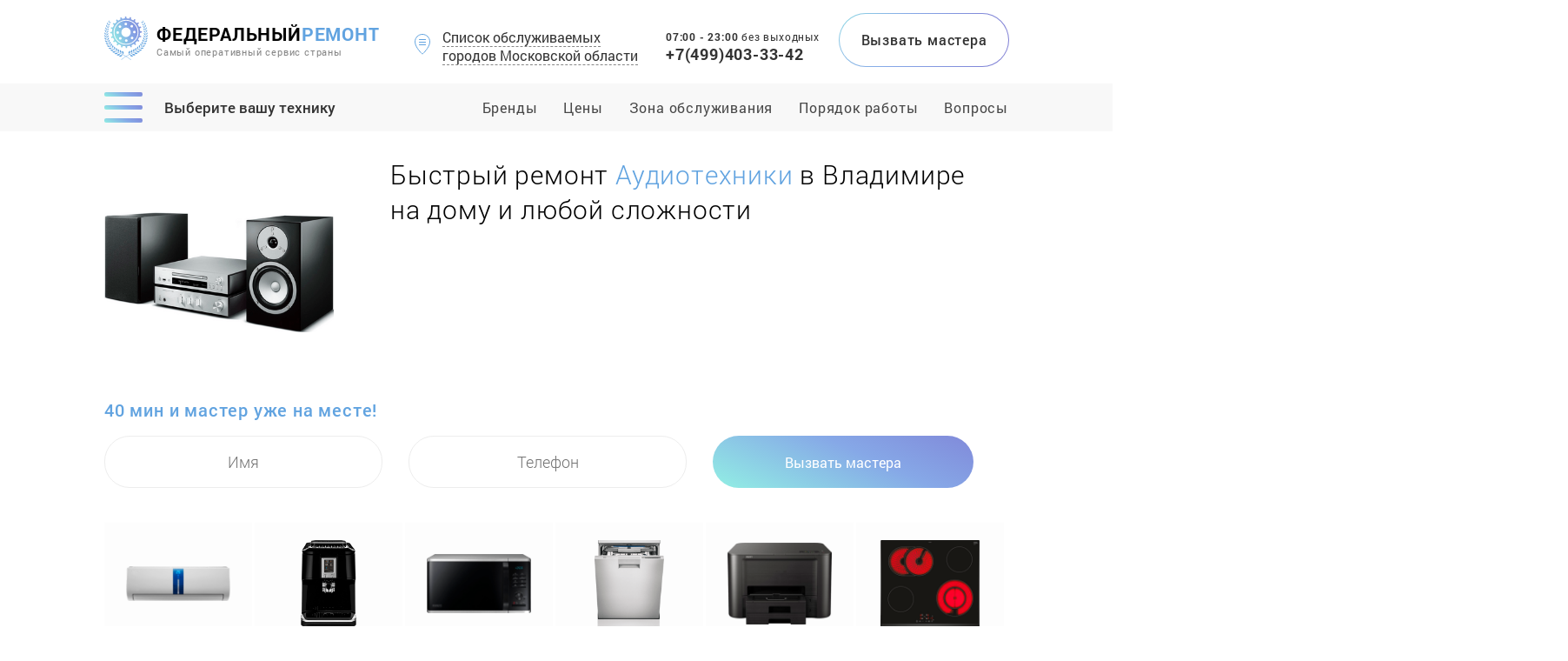

--- FILE ---
content_type: text/html; charset=UTF-8
request_url: https://xn--80adhqaok7a.federal-fix.ru/%D1%80%D0%B5%D0%BC%D0%BE%D0%BD%D1%82-%D0%B0%D1%83%D0%B4%D0%B8%D0%BE%D1%82%D0%B5%D1%85%D0%BD%D0%B8%D0%BA%D0%B8
body_size: 49368
content:

<!DOCTYPE html>
<html lang="ru">
<head>
    <meta name="viewport" content="width=device-width, initial-scale=1.0, user-scalable=no, maximum-scale=1.0">
    <meta name="google-site-verification" content="MjzIpxBppPLTNYindF8SisT1nLuI8e-QopZXGRiUr5U" />
     <meta name="yandex-verification" content="8f0977337c698225" />
    <link rel="shortcut icon" href="//federal-fix.ru/favicon.ico" type="image/x-icon">
    	<meta http-equiv="Content-Type" content="text/html; charset=UTF-8" />
<meta name="description" content="Сервисный центр «ФедеральныйРемонт» предлагает услуги по ремонту Аудиотехники  в Владимире  с выездом мастера на дом. Работаем 24/7, вызов и диагностика бесплатно!" />
<link href="/bitrix/cache/css/s1/books/template_7a9f4d6098a660c4c2680c116fe593f4/template_7a9f4d6098a660c4c2680c116fe593f4_v1.css?1568966973203202" type="text/css"  data-template-style="true" rel="stylesheet" />
    <title>Ремонт Аудиотехники  в Владимире  на дому | «ФедеральныйРемонт»</title>
    <!-- Google Tag Manager -->
        <!-- End Google Tag Manager -->
        
    
<!-- Yandex.Metrika counter -->
<noscript><div><img src="https://mc.yandex.ru/watch/103572496" style="position:absolute; left:-9999px;" alt="" /></div></noscript>
<!-- /Yandex.Metrika counter -->



</head>

<body>
    <!-- Google Tag Manager (noscript) -->
    <noscript><iframe src="https://www.googletagmanager.com/ns.html?id=GTM-MBXN42K"
    height="0" width="0" style="display:none;visibility:hidden"></iframe></noscript>
    <!-- End Google Tag Manager (noscript) -->


	

<!-- <div class="bit_edit" id=""> -->


<header class="federal__header">
    <div class="wrapper">
        <a href="/" class="logo">
            <div class="block">
                <img src="/bitrix/templates/books/img/header/logo.svg">
            </div>
            <span class="block">
                <div class="title">Федеральный<span>Ремонт</span></div>
                <div class="desc">Самый оперативный сервис страны</div>
            </span>
        </a>
        <button class="map create_cities">
            <div class="for_img">
                <img src="/bitrix/templates/books/img/header/map.svg">
            </div>
            <div class="text">
                <span>Список обслуживаемых</span><br>
                <span>городов Московской области</span>
                <span class="md">Список городов</span>
            </div>
        </button>
        <div class="time">
            <div class="number">07:00 - 23:00</div>
            <div class="title">без выходных</div>
        </div>
        <a href="tel:+7(499)403-33-42" class="tel">+7(499)403-33-42</a>
        <div class="lg_timeTel">
            <div class="lg_timeTel_time">07:00 - 23:00 <span>без выходных</span></div>
            <a href="tel:+7(499)403-33-42" class="lg_timeTel_tel">+7(499)403-33-42</a>
        </div>
        <div class="action create_modal">
            <div class="back_helper"></div>
            <div class="text">Вызвать мастера</div>
        </div>
    </div>
</header>


<header class="federal__header_mob">
    <div class="wrapper">
        <div class="federal__header_mob_block">
            <a href="/" class="logo">
                <div class="block">
                    <img src="/bitrix/templates/books/img/header/logo.svg">
                </div>
                <span class="block">
                    <div class="title">Федеральный<span>Ремонт</span></div>
                    <div class="desc">Самый оперативный сервис Москвы и МО</div>
                </span>
            </a>
            <button class="menu create_category">
                <div class="burger not-active">
                    <span></span>
                    <span></span>
                    <span></span>
                </div>
            </button>
        </div>
    </div>
</header><div id="fake_menu"></div>

<div class="federal__menu">
	<div class="wrapper">
		<div class="federal__menu_block">
			<button class="menu create_category">
				<div class="burger not-active">
					<span></span>
					<span></span>
					<span></span>
				</div>
				<div class="text">Выберите вашу технику</div>
			</button>
			<div class="else_elem">
									<a href="#other_brands" class="item">Бренды</a>
					<a href="#price" class="item">Цены</a>
								<a href="#territory" class="item">Зона обслуживания</a>
				<a href="#order" class="item">Порядок работы</a>
				<a href="#questions" class="item">Вопросы</a>
			</div>
		</div>
	</div>
</div>


<div class="federal__menu_mob">
	<div class="wrapper">
		<div class="federal__menu_mob_block">
			<button class="map create_cities">
				<div class="for_img">
					<img src="/bitrix/templates/books/img/header/map.svg">
				</div>
				<div class="text">
					<span>Список городов</span>
				</div>
			</button>
			<a href="tel:+7(499)403-33-42" class="tel">+7(499)403-33-42</a>
		</div>
	</div>
</div><div class="federal__promo">
	<div class="wrapper">
		<div class="federal__promo_block">
			<div class="img_block">
				<div class="forImg">
					<img src="/bitrix/templates/books/img/promo/audio-technicians.png" alt="ремонт Аудиотехники  в Владимире " title="ремонт Аудиотехники  в Владимире ">
				</div>
			</div>
			<div class="desc_block">
				<h1>Быстрый ремонт <b>Аудиотехники </b> в Владимире  на дому и любой сложности</h1>
				<div class="tip">40 мин и мастер уже на месте!</div>
				<form action="">
					<div class="input_item">
						<input type="text" placeholder="Имя" name="name">
						<div class="error_name"></div>
					</div>
					<div class="input_item">
						<input type="text" placeholder="Телефон" name="tel">
						<div class="error_tel"></div>
					</div>
					<button type="submit" class="action">Вызвать мастера</button>
				</form>
				<button type="submit" class="action_xs create_modal">Вызвать мастера</button>
			</div>
		</div>
	</div>
</div><div class="federal__categories">
	<div class="wrapper">
		<div class="federal__categories_block">
			<a href="/ремонт-кондиционеров" class="item">
				<div class="forImg">
					<img src="/bitrix/templates/books/img/categories/1.png" alt="ремонт кондиционеров в Владимире" title="ремонт кондиционеров в Владимире">
				</div>
				<div class="title">Кондиционеры</div>
			</a>
			<a href="/ремонт-кофемашин" class="item">
				<div class="forImg">
					<img src="/bitrix/templates/books/img/categories/2.png" alt="ремонт кофемашин в Владимире" title="ремонт кофемашин в Владимире">
				</div>
				<div class="title">Кофемашины</div>
			</a>
			<a href="/ремонт-микроволновок" class="item">
				<div class="forImg">
					<img src="/bitrix/templates/books/img/categories/3.png" alt="ремонт микроволновок в Владимире" title="ремонт микроволновок в Владимире">
				</div>
				<div class="title">Микроволновки</div>
			</a>
			<a href="/ремонт-посудомоечных-машин" class="item">
				<div class="forImg">
					<img src="/bitrix/templates/books/img/categories/4.png" alt="ремонт посудомоечных машин в Владимире" title="ремонт посудомоечных машин в Владимире">
				</div>
				<div class="title">Посудомоечные машины</div>
			</a>
			<a href="/ремонт-принтеров" class="item">
				<div class="forImg">
					<img src="/bitrix/templates/books/img/categories/5.png" alt="ремонт принтеров в Владимире" title="ремонт принтеров в Владимире">
				</div>
				<div class="title">Принтеры</div>
			</a>
			<a href="/ремонт-варочных-панелей" class="item">
				<div class="forImg">
					<img src="/bitrix/templates/books/img/categories/6.png" alt="ремонт варочных панелей в Владимире" title="ремонт варочных панелей в Владимире">
				</div>
				<div class="title">Варочные панели</div>
			</a>
			<a href="/ремонт-духовых-шкафов" class="item">
				<div class="forImg">
					<img src="/bitrix/templates/books/img/categories/7.png" alt="ремонт духовых шкафов в Владимире" title="ремонт духовых шкафов в Владимире">
				</div>
				<div class="title">Духовые шкафы</div>
			</a>
			<a href="/ремонт-телевизоров" class="item">
				<div class="forImg">
					<img src="/bitrix/templates/books/img/categories/8.png" alt="ремонт телевизоров в Владимире" title="ремонт телевизоров в Владимире">
				</div>
				<div class="title">Телевизоры</div>
			</a>
			<a href="/ремонт-холодильников" class="item">
				<div class="forImg">
					<img src="/bitrix/templates/books/img/categories/9.png" alt="ремонт холодильников в Владимире" title="ремонт холодильников в Владимире">
				</div>
				<div class="title">Холодильники</div>
			</a>
			<a href="/ремонт-пылесосов" class="item">
				<div class="forImg">
					<img src="/bitrix/templates/books/img/categories/10.png" alt="ремонт пылесосов в Владимире" title="ремонт пылесосов в Владимире">
				</div>
				<div class="title">Пылесосы</div>
			</a>
			<a href="/ремонт-стиральных-машин" class="item">
				<div class="forImg">
					<img src="/bitrix/templates/books/img/categories/11.png" alt="ремонт стиральных машин в Владимире" title="ремонт стиральных машин в Владимире">
				</div>
				<div class="title">Стиральные машины</div>
			</a>
			<div class="item all">
				<div class="border"></div>
				<button class="more create_category">
					<div class="title">Показать больше</div>
					<img class="arrow" src="/bitrix/templates/books/img/categories/arrow.svg" alt="ремонт  в Владимире" title="ремонт  в Владимире">
				</button>
			</div>

		</div>
	</div>
</div>


<div class="federal__categories_mob">
	<div class="wrapper">
		<div class="federal__categories_mob_block">
			<div class="slide">
				<a href="/" class="item">
					<div class="forImg">
						<img src="/bitrix/templates/books/img/categories/1.png" alt="ремонт кондиционеров в Владимире" title="ремонт кондиционеров в Владимире">
					</div>
					<div class="title">Кондиционеры</div>
				</a>
				<a href="/" class="item">
					<div class="forImg">
						<img src="/bitrix/templates/books/img/categories/2.png" alt="ремонт кофемашин в Владимире" title="ремонт кофемашин в Владимире">
					</div>
					<div class="title">Кофемашины</div>
				</a>
				<a href="/" class="item">
					<div class="forImg">
						<img src="/bitrix/templates/books/img/categories/3.png" alt="ремонт микроволновок в Владимире" title="ремонт микроволновок в Владимире">
					</div>
					<div class="title">Микроволновки</div>
				</a>
				<a href="/" class="item">
					<div class="forImg">
						<img src="/bitrix/templates/books/img/categories/4.png" alt="ремонт посудомоечных машин в Владимире" title="ремонт посудомоечных машин в Владимире">
					</div>
					<div class="title">Посудомоечные машины</div>
				</a>
			</div>
			<div class="slide">
				<a href="/" class="item">
					<div class="forImg">
						<img src="/bitrix/templates/books/img/categories/5.png" alt="ремонт принтеров в Владимире" title="ремонт принтеров в Владимире">
					</div>
					<div class="title">Принтеры</div>
				</a>
				<a href="/" class="item">
					<div class="forImg">
						<img src="/bitrix/templates/books/img/categories/6.png" alt="ремонт варочных панелей в Владимире" title="ремонт варочных панелей в Владимире">
					</div>
					<div class="title">Варочные панели</div>
				</a>
				<a href="/" class="item">
					<div class="forImg">
						<img src="/bitrix/templates/books/img/categories/7.png" alt="ремонт духовых шкафов в Владимире" title="ремонт духовых шкафов в Владимире">
					</div>
					<div class="title">Плиты и духовки</div>
				</a>
				<a href="/" class="item">
					<div class="forImg">
						<img src="/bitrix/templates/books/img/categories/8.png" alt="ремонт телевизоров в Владимире" title="ремонт телевизоров в Владимире">
					</div>
					<div class="title">Телевизоры</div>
				</a>
			</div>
			<div class="slide">
				<a href="/" class="item">
					<div class="forImg">
						<img src="/bitrix/templates/books/img/categories/9.png" alt="ремонт холодильников в Владимире" title="ремонт холодильников в Владимире">
					</div>
					<div class="title">Холодильники</div>
				</a>
				<a href="/" class="item">
					<div class="forImg">
						<img src="/bitrix/templates/books/img/categories/10.png" alt="ремонт пылесосов в Владимире" title="ремонт пылесосов в Владимире">
					</div>
					<div class="title">Пылесосы</div>
				</a>
				<a href="/" class="item">
					<div class="forImg">
						<img src="/bitrix/templates/books/img/categories/11.png" alt="ремонт стиральных машин в Владимире" title="ремонт стиральных машин в Владимире">
					</div>
					<div class="title">Стиральные машины</div>
				</a>
			</div>
		</div>
		<div class="item all">
			<div class="border"></div>
			<button class="more create_category">
				<div class="title">Показать больше категорий</div>
				<img class="arrow" src="/bitrix/templates/books/img/categories/arrow.svg">
			</button>
		</div>
	</div>
</div><div class="federal__breadcrumb">
	<div class="wrapper">
		<ul class="federal__breadcrumb_block">
			<li><a href="/">ремонт бытовой техники</a></li>
												<li class="active">ремонт Аудиотехники</li>	
									</ul>
	</div>
</div>
<div class="federal__price lazy_background" id="price">
	<div class="wrapper lazy_background">
		<h2>Какой будет стоимость ремонта?</h2>
		<div class="desc">Окончательная стоимость зависит от бренда техники, сложности поломки, запчастей</div>
		<div class="federal__price_block">
			<div class="items">
				<div class="item">
					<div class="title active">
						<div class="left">
							<div class="name">Первая категория</div>
							<div class="opti">мелкий ремонт, без разборки</div>	
						</div>
						<div class="cost">от 300 руб</div>
						<div class="back_helper"></div>
					</div>
				   	<ul class="text">
				   									<li><span>Тихо играет</span></li>
				   									<li><span>Не видит флешку</span></li>
				   						   	</ul>
				</div>
				<div class="item">
					<div class="title">
						<div class="left">
							<div class="name">Вторая категория</div>
							<div class="opti">средний ремонт, с частичной разборкой</div>	
						</div>
						<div class="cost">от 500 руб</div>
						<div class="back_helper"></div>
					</div>
				    <ul class="text">
		    	   				    				<li><span>Нет звука</span></li>
		    	   				    				<li><span>Не включается</span></li>
		    	   						    </ul>
				</div>
				<div class="item">
					<div class="title">
						<div class="left">
							<div class="name">Третья категория</div>
							<div class="opti">крупный ремонт, с полной разборкой</div>	
						</div>
						<div class="cost">от 800 руб</div>
						<div class="back_helper"></div>
					</div>
				    <ul class="text">
		    	   				    				<li><span>Не работает</span></li>
		    	   				    				<li><span>Блютуз не видит колонку</span></li>
		    	   						    </ul>
				</div>
			</div>
		</div>
	</div>
</div>

<div class="federal__advantages lazy_background">
    <div class="wrapper">
        <div class="federal__advantages_block">
            <h2>Преимущества перед другими сервисами</h2>
            <div class="main_items lazy_background">
                <a href="#stock" class="item">
                    <div class="back">
                        <div class="left"></div>
                        <div class="right"></div>
                    </div>
                    <div class="forImg">
                        <picture>
                            <source class="lazyload" data-srcset="/bitrix/templates/books/img/advantages/1_xs.png" type="image/jpeg" media="(max-width: 768px)">
                            <source class="lazyload" data-srcset="/bitrix/templates/books/img/advantages/1_md.png" type="image/jpeg" media="(max-width: 1080px) and (min-width: 769px)"> <img class="lazyload" data-srcset="/bitrix/templates/books/img/advantages/1.png" type="image/jpeg"> </picture>
                    </div>
                    <div class="text">Свой склад деталей от всех
                        <br> известных производителей</div>
                </a>
                <a href="#territory" class="item">
                    <div class="back">
                        <div class="left"></div>
                        <div class="right"></div>
                    </div>
                    <div class="forImg">
                        <picture>
                            <source class="lazyload" data-srcset="/bitrix/templates/books/img/advantages/2_xs.png" type="image/jpeg" media="(max-width: 768px)">
                            <source class="lazyload" data-srcset="/bitrix/templates/books/img/advantages/2_md.png" type="image/jpeg" media="(max-width: 1080px) and (min-width: 769px)"> <img class="lazyload" data-srcset="/bitrix/templates/books/img/advantages/2.png" type="image/jpeg"> </picture>
                    </div>
                    <div class="text">Сервисные центры по всей
                        <br> территории
                        <br class="md"> Москвы и МО гарантируют
                        <br> быстрое прибытие на адрес</div>
                </a>
                <a href="#warranty" class="item">
                    <div class="back">
                        <div class="left"></div>
                        <div class="right"></div>
                    </div>
                    <div class="forImg">
                        <picture>
                            <source class="lazyload" data-srcset="/bitrix/templates/books/img/advantages/3_xs.png" type="image/jpeg" media="(max-width: 768px)">
                            <source class="lazyload" data-srcset="/bitrix/templates/books/img/advantages/3_md.png" type="image/jpeg" media="(max-width: 1080px) and (min-width: 769px)"> <img class="lazyload" data-srcset="/bitrix/templates/books/img/advantages/3.png" type="image/jpeg"> </picture>
                    </div>
                    <div class="text">Мы даём гарантию абсолютно
                        <br> на все работы от 1 года!</div>
                </a>
                <a href="#questions" class="item">
                    <div class="back">
                        <div class="left"></div>
                        <div class="right"></div>
                    </div>
                    <div class="forImg">
                        <picture>
                            <source class="lazyload" data-srcset="/bitrix/templates/books/img/advantages/4_xs.png" type="image/jpeg" media="(max-width: 768px)">
                            <source class="lazyload" data-srcset="/bitrix/templates/books/img/advantages/4_md.png" type="image/jpeg" media="(max-width: 1080px) and (min-width: 769px)"> <img class="lazyload" data-srcset="/bitrix/templates/books/img/advantages/4.png" type="image/jpeg"> </picture>
                    </div>
                    <div class="text">У нас свой штат
                        <br> квалифицированных мастеров</div>
                </a>
            </div>
            <div class="opti_items">
                <div class="item">Легко согласуем удобное
                    <br> для вас время</div>
                <div class="item">Диагностика любой техники
                    <br> бесплатно и на месте</div>
                <div class="item">Скидка при первом
                    <br> заказе на адрес составит 15%</div>
                <div class="item">Работаем более 10 лет
                    <br> и выполняем весь спектр услуг</div>
            </div>
        </div>
    </div>
</div><div class="federal__order" id="order">
    <div class="federal__order_block">
        <div class="one">
            <div class="wrapper lazy_background">
                <div class="title">
                    <img class="lazyload" data-srcset="/bitrix/templates/books/img/order/1.svg" alt="">
                    <h2>Порядок проведения работ в нашем сервисе</h2>
                </div>
                <ul class="list lazy_background">
                    <li class="item">1) Оставляете заявку<br> на сайте, либо звоните<br> по номеру:<br class="lg"> <a href="tel:+7(499)403-33-42">+7(499)403-33-42</a>;</li>
                    <li class="item">2) Мастер приезжает<br> по адресу (займёт<br> около 40 минут);</li>
                    <li class="item">3) Вы так же можете согласовать точное время приезда мастера. <a href="#">Есть скидка</a> за вызов<br> в часы акции!;</li>
                    <li class="item">4) Уже на месте мастер оговаривает стоимость<br> и время ремонта, обычно<br> от 30 минут до двух дней<br> (при сложных поломках);</li>
                </ul>
                <div class="discount lazy_background" id="discount">
                    <div class="desc">
                        <div class="title">На ремонт<br>вторник-четверг до 14:00</div>
                        <button type="submit" class="action create_sale"><b>Вызвать мастера</b></button>
                    </div>
                </div>
            </div>
        </div>
        <div class="two">
            <div class="wrapper">
                <div class="title">
                    <img class="lazyload" data-srcset="/bitrix/templates/books/img/order/2.svg" alt="">
                    <h2>Ремонт</h2>
                </div>
                <div class="two_block">
                    <p class="desc">Мастер производит ремонт у вас на дому,<br> либо в случае сложной поломки,<br> по согласованности в мастерской,<br> когда требуется более тщательная диагностика<br> или замена комплектующих на специальных стендах</p>
                    <div class="photo">
                        <div class="backSupport"></div>
                        <img class="lazyload" data-srcset="/bitrix/templates/books/img/order/equipment.jpg" alt="">
                        <div class="title">Наша мастерская и специализированное оборудование</div>
                    </div>
                </div>
            </div>
        </div>
        <div class="three lazy_background" id="warranty">
            <div class="wrapper">
                <div class="title">
                    <img class="lazyload" data-srcset="/bitrix/templates/books/img/order/3.svg" alt="">
                    <h2>Гарантийное обслуживание</h2>
                </div>
                <div class="three_block">
                    <div class="text">
                        <p class="desc">Мы несём полную ответственность за оказанные<br> услуги. При любом гарантийном cлучае<br> мы немедленно устраним все неполадки</p>
                        <div>Гарантия на ремонт — <b>от 1 года</b></div>
                        <div>На комплектующие — <b>от 2 -ух лет</b></div>
                        <ul>
                            <li>По окончании ремонта вы получаете:</li>
                            <li>— Гарантийный талон, с перечнем устранённых неисправностей, на которые будет действовать гарантия</li>
                            <li>— Договор на оказание услуг,  в котором<br> закрепляется ответственность за сохранность<br> вашей техники на время ремонта</li>
                        </ul>
                    </div>
                    <div class="photo">
                        <a class="forImg" href="/bitrix/templates/books/img/order/contract_b.png" data-fancybox="images">
                            <img class="active lazyload" data-srcset="/bitrix/templates/books/img/order/contract.png" alt="">
                            <img src="/bitrix/templates/books/img/order/warranty.png" alt="">
                        </a>
                        <div class="check glideRight">
                            <button class="contract">Договор</button>
                            <button class="warranty active">Гарантия</button>
                        </div>
                    </div>
                </div>
            </div>
        </div>
    </div>
</div><div class="federal__brands">
    <div class="wrapper">
        <div class="federal__brands_block">
            <div class="title">
                <h3>У нас есть договоры<br> на поставку запчастей<br>от всех производителей</h3>
            </div>
            <div class="brandsSlider">
                <div class="item">
                    <img class="lazyload" data-srcset="/bitrix/templates/books/img/brands/1.png" alt="">
                </div>
                <div class="item">
                    <img class="lazyload" data-srcset="/bitrix/templates/books/img/brands/2.png" alt="">
                </div>
                <div class="item">
                    <img class="lazyload" data-srcset="/bitrix/templates/books/img/brands/3.png" alt="">
                </div>
                <div class="item">
                    <img class="lazyload" data-srcset="/bitrix/templates/books/img/brands/4.png" alt="">
                </div>
                <div class="item">
                    <img class="lazyload" data-srcset="/bitrix/templates/books/img/brands/5.jpg" alt="">
                </div>
                <div class="item">
                    <img class="lazyload" data-srcset="/bitrix/templates/books/img/brands/6.png" alt="">
                </div>
                <div class="item">
                    <img class="lazyload" data-srcset="/bitrix/templates/books/img/brands/7.png" alt="">
                </div>
                <div class="item">
                    <img class="lazyload" data-srcset="/bitrix/templates/books/img/brands/8.png" alt="">
                </div>
                <div class="item">
                    <img class="lazyload" data-srcset="/bitrix/templates/books/img/brands/9.png" alt="">
                </div>
                <div class="item">
                    <img class="lazyload" data-srcset="/bitrix/templates/books/img/brands/10.png" alt="">
                </div>
                <div class="item">
                    <img class="lazyload" data-srcset="/bitrix/templates/books/img/brands/11.png" alt="">
                </div>
                <div class="item">
                    <img class="lazyload" data-srcset="/bitrix/templates/books/img/brands/12.png" alt="">
                </div>
            </div>
        </div>
    </div>
</div><div class="federal__stock" id="stock">
	<div class="wrapper">
		<div class="federal__stock_block">
			<div class="main_img">
				<div class="forImg">
					<img class="lazyload" data-srcset="/bitrix/templates/books/img/stock/1.jpg" alt="">
				</div>
			</div>
			<div class="else_img">
				<div class="title">
					<h3>А также в наличии свой собственный<br> склад деталей для любой техники</h3>
				</div>
				<div class="else_img_block">
					<div class="forImg">
						<img class="lazyload" data-srcset="/bitrix/templates/books/img/stock/2.jpg" alt="">
					</div>
					<div class="forImg">
						<img class="lazyload" data-srcset="/bitrix/templates/books/img/stock/3.jpg" alt="">
					</div>
				</div>
				<div class="img_slider">
					<div class="forImg item">
						<img class="lazyload" data-srcset="/bitrix/templates/books/img/stock/1_xs.jpg" alt="">
					</div>
					<div class="forImg item">
						<img class="lazyload" data-srcset="/bitrix/templates/books/img/stock/2_xs.jpg" alt="">
					</div>
					<div class="forImg item">
						<img class="lazyload" data-srcset="/bitrix/templates/books/img/stock/3_xs.jpg" alt="">
					</div>
				</div>
			</div>
		</div>
	</div>
</div><div class="federal__certificates lazy_background">
	<div class="wrapper lazy_background">
		<div class="federal__certificates_block">
			<div class="title">
				<h3>Сертификаты от всех<br> известных брендов</h3>
			</div>
			<div class="certificatesSlider">
				<a class="item" href="/bitrix/templates/books/img/certificates/1_b.png" data-fancybox="images" data-caption="Сертификат Asus">
				    <img class="lazyload" data-srcset="/bitrix/templates/books/img/certificates/1.png" alt="">
				</a>
				<a class="item" href="/bitrix/templates/books/img/certificates/2_b.png" data-fancybox="images" data-caption="Сертификат Lenovo">
				    <img class="lazyload" data-srcset="/bitrix/templates/books/img/certificates/2.png" alt="">
				</a>
				<a class="item" href="/bitrix/templates/books/img/certificates/3_b.png" data-fancybox="images" data-caption="Сертификат Lg">
				    <img class="lazyload" data-srcset="/bitrix/templates/books/img/certificates/3.png" alt="">
				</a>
				<a class="item" href="/bitrix/templates/books/img/certificates/4_b.png" data-fancybox="images" data-caption="Сертификат Samsung">
				    <img class="lazyload" data-srcset="/bitrix/templates/books/img/certificates/4.png" alt="">
				</a>
				<a class="item" href="/bitrix/templates/books/img/certificates/5_b.png" data-fancybox="images" data-caption="Сертификат Epson">
				    <img class="lazyload" data-srcset="/bitrix/templates/books/img/certificates/5.png" alt="">
				</a>
				<a class="item" href="/bitrix/templates/books/img/certificates/6_b.png" data-fancybox="images" data-caption="Сертификат Toshiba">
				    <img class="lazyload" data-srcset="/bitrix/templates/books/img/certificates/6.png" alt="">
				</a>
			</div>
		</div>
	</div>
</div><div class="federal__about">
	<div class="wrapper lazy_background">
		<h2>О компании</h2>
		<div class="federal__about_block">
			<div class="badge">
				<div class="forImg">
					<picture>
						<source class="lazyload" data-srcset="/bitrix/templates/books/img/about/badge_md.png" type="image/jpeg" media="(max-width: 1080px) and (min-width: 769px)">
							<img class="lazyload" data-srcset="/bitrix/templates/books/img/about/badge.png" type="image/jpeg">
						</picture>
					</div>
				</div>
				<div class="text_block">
					<div class="text">
						<p class="main">Федеральный Сервис-центр «ФедеральныйРемонт» предлагает услуги по ремонту Аудиотехники с выездом мастера на дом в Владимире или ремонтом в нашем официальном сервисе. Ремонт производят специалисты высшей категории, узконаправленные техники по ремонту мелкой бытовой техники, мастера по ремонту Аудиотехники.</p> 
 
<p>Качество звучания напрямую зависит от класса вашей аудиосистемы. Настоящие меломаны не могут представить свой день без Hi-Fi акустики. Звуковое оборудование такого уровня отличается высокой точностью звучания и имеет максимально близкое к оригиналу качество воспроизводимого звука, поэтому может предложить звук высочайшего качества – насыщенные басы, сбалансированные низкие и средние частоты.</p>
<p>High End аппаратура — отдельно выделяемый класс музыкальной техники, отличающийся от Hi-Fi ручной сборкой, использованием дорогих материалов и электронных элементов, зачастую архаичной конструкцией. Она может использоваться в домашних условиях или различных заведениях музыкальной направленности. Акустическая система Hi-Fi будет стоить внушительную сумму, поэтому особенно обидно, когда она по каким-то причинам выходит из строя.</p>
<span>Почему ремонт Hi-Fi акустики лучше выполнить в мастерской нашего сервисного центра «ФедеральныйРемонт»:</span>
<ul>
 <li>Мастер проведет диагностику и определит поломку;</li>
 <li>Проведет все необходимые ремонтные работы;</li>
 <li>Проверит работоспособность устройства после ремонта;</li>
 <li>Выпишет гарантийный талон</li>
</ul>
<p>Если в случае с обычной аудиосистемой попытаться разобраться с возникшей проблемой можно самостоятельно, то стерео системы класса люкс при сбое в штатной работе лучше сразу отвозить в сервисный центр. В их конструкции используются уникальные комплектующие, разборка и диагностика которых требует определенных навыков и специализированного оборудования. Успех устранения поломки в устройстве такого типа зависит не только от правильно подобранных запчастей, но и компетентности человека, который осуществляет ремонт. В Hi-Fi технике, особенно последнего поколения, часто используются нестандартные технические решения.</p>					</div>
				</div>
			</div>
		</div>
	</div><div class="federal__questions" id="questions">
    <div class="wrapper">
        <div class="federal__questions_block">
            <div class="master lazy_background">
                <h3>Задайте вопрос специалисту</h3>
                <p class="desc">
                    Если у вас возникли трудности или появились вопросы, задайте их нашему специалисту и он с радостью поможет найти выход из любой ситуации
                </p>
                <div class="img_block">
                    <div class="forImg">
                        <img class="lazyload" data-srcset="/bitrix/templates/books/img/questions/master.png" alt="">
                    </div>
                </div>
                <div class="name">Кулагинский Юрий</div>
                <div class="position">Руководитель сервисного центра и управляющий партнер сервиса «ФедеральныйРемонт»</div>
            </div>
            <div class="form_block">
                <form action="">
                    <div class="title">Заполните заявку и наш мастер<br class="lg"> свяжется<br> с Вами в ближайшее время!</div>
                    <div class="input_block">
                        <div class="input_item">
                            <input type="text" placeholder="Имя" name="name">
                            <div class="error_name"></div>
                        </div>
                        <div class="input_item">
                            <input type="text" placeholder="Телефон" name="tel">
                            <div class="error_tel"></div>
                        </div>
                    </div>
                    <textarea name="message" placeholder="Описание проблемы"></textarea>
                    <div class="but_block">
                        <button type="submit" class="action">Задать вопрос</button>
                        <div class="opti">Нажимая кнопку, вы даете согласие на обработку персональных данных</div>
                    </div>
                </form>
            </div>
        </div>
    </div>
</div><div class="federal__otherBrands lazy_background" id="other_brands">
	<div class="wrapper">
		<h2>Список ремонтируемых брендов</h2>
		<div class="federal__otherBrands_block">
							<a href="/ремонт-аудиотехники/accesstyle" class="item">AccesStyle</a>
							<a href="/ремонт-аудиотехники/acoustic-energy" class="item">Acoustic Energy</a>
							<a href="/ремонт-аудиотехники/activ" class="item">ActiV</a>
							<a href="/ремонт-аудиотехники/aeg" class="item">AEG</a>
							<a href="/ремонт-аудиотехники/ainy" class="item">Ainy</a>
							<a href="/ремонт-аудиотехники/allure" class="item">Allure</a>
							<a href="/ремонт-аудиотехники/alto" class="item">Alto</a>
							<a href="/ремонт-аудиотехники/anker" class="item">ANKER</a>
							<a href="/ремонт-аудиотехники/apeyron" class="item">Apeyron</a>
							<a href="/ремонт-аудиотехники/apple" class="item">Apple</a>
							<a href="/ремонт-аудиотехники/art-sound" class="item">Art Sound</a>
							<a href="/ремонт-аудиотехники/atlantis" class="item">ATLANTIS</a>
							<a href="/ремонт-аудиотехники/atmosphere" class="item">Atmosphere</a>
							<a href="/ремонт-аудиотехники/audio-pro" class="item">Audio Pro</a>
							<a href="/ремонт-аудиотехники/audio-technica" class="item">Audio-Technica</a>
							<a href="/ремонт-аудиотехники/aux" class="item">AUX</a>
							<a href="/ремонт-аудиотехники/avantree" class="item">Avantree</a>
							<a href="/ремонт-аудиотехники/awei" class="item">Awei</a>
							<a href="/ремонт-аудиотехники/b&w" class="item">B&W</a>
							<a href="/ремонт-аудиотехники/ball" class="item">Ball</a>
							<a href="/ремонт-аудиотехники/bang&olufsen" class="item">Bang&Olufsen</a>
							<a href="/ремонт-аудиотехники/baseus" class="item">BASEUS</a>
							<a href="/ремонт-аудиотехники/bbk" class="item">BBK</a>
							<a href="/ремонт-аудиотехники/beats" class="item">Beats</a>
							<a href="/ремонт-аудиотехники/beeline" class="item">Beeline</a>
							<a href="/ремонт-аудиотехники/belsis" class="item">Belsis</a>
							<a href="/ремонт-аудиотехники/bestway" class="item">Bestway</a>
							<a href="/ремонт-аудиотехники/blast" class="item">BLAST</a>
							<a href="/ремонт-аудиотехники/bluedio" class="item">Bluedio</a>
							<a href="/ремонт-аудиотехники/bluesound" class="item">Bluesound</a>
							<a href="/ремонт-аудиотехники/borofone" class="item">Borofone</a>
							<a href="/ремонт-аудиотехники/bose" class="item">Bose</a>
							<a href="/ремонт-аудиотехники/bradex" class="item">Bradex</a>
							<a href="/ремонт-аудиотехники/braven" class="item">Braven</a>
							<a href="/ремонт-аудиотехники/bron" class="item">Bron</a>
							<a href="/ремонт-аудиотехники/cambridge" class="item">Cambridge</a>
							<a href="/ремонт-аудиотехники/camping-world" class="item">Camping World</a>
							<a href="/ремонт-аудиотехники/canton" class="item">Canton</a>
							<a href="/ремонт-аудиотехники/canyon" class="item">Canyon</a>
							<a href="/ремонт-аудиотехники/capdase" class="item">Capdase</a>
							<a href="/ремонт-аудиотехники/caseguru" class="item">CaseGuru</a>
							<a href="/ремонт-аудиотехники/cbr" class="item">CBR</a>
							<a href="/ремонт-аудиотехники/cmik" class="item">CMiK</a>
							<a href="/ремонт-аудиотехники/colorway" class="item">ColorWay</a>
							<a href="/ремонт-аудиотехники/creative" class="item">Creative</a>
							<a href="/ремонт-аудиотехники/crosley" class="item">Crosley</a>
							<a href="/ремонт-аудиотехники/crown" class="item">Crown</a>
							<a href="/ремонт-аудиотехники/crystal" class="item">CRYSTAL</a>
							<a href="/ремонт-аудиотехники/cyclone" class="item">Cyclone</a>
							<a href="/ремонт-аудиотехники/dadget" class="item">Dadget</a>
							<a href="/ремонт-аудиотехники/dali" class="item">Dali</a>
							<a href="/ремонт-аудиотехники/defender" class="item">Defender</a>
							<a href="/ремонт-аудиотехники/definitive" class="item">Definitive</a>
							<a href="/ремонт-аудиотехники/dell" class="item">Dell</a>
							<a href="/ремонт-аудиотехники/delux" class="item">DeLux</a>
							<a href="/ремонт-аудиотехники/denn" class="item">DENN</a>
							<a href="/ремонт-аудиотехники/denon" class="item">Denon</a>
							<a href="/ремонт-аудиотехники/deppa" class="item">Deppa</a>
							<a href="/ремонт-аудиотехники/devia" class="item">Devia</a>
							<a href="/ремонт-аудиотехники/dialog" class="item">Dialog</a>
							<a href="/ремонт-аудиотехники/diamond" class="item">Diamond</a>
							<a href="/ремонт-аудиотехники/digma" class="item">Digma</a>
							<a href="/ремонт-аудиотехники/divoom" class="item">Divoom</a>
							<a href="/ремонт-аудиотехники/doss" class="item">Doss</a>
							<a href="/ремонт-аудиотехники/dreamwave" class="item">DreamWave</a>
							<a href="/ремонт-аудиотехники/dress-cote" class="item">DRESS COTE</a>
							<a href="/ремонт-аудиотехники/econ" class="item">Econ</a>
							<a href="/ремонт-аудиотехники/edifier" class="item">Edifier</a>
							<a href="/ремонт-аудиотехники/elari" class="item">ELARI</a>
							<a href="/ремонт-аудиотехники/elegant" class="item">Elegant</a>
							<a href="/ремонт-аудиотехники/eltronic" class="item">Eltronic</a>
							<a href="/ремонт-аудиотехники/energy" class="item">Energy</a>
							<a href="/ремонт-аудиотехники/ewa" class="item">EWA</a>
							<a href="/ремонт-аудиотехники/exeq" class="item">EXEQ</a>
							<a href="/ремонт-аудиотехники/extreme-style" class="item">Extreme Style</a>
							<a href="/ремонт-аудиотехники/fender" class="item">Fender</a>
							<a href="/ремонт-аудиотехники/flextron" class="item">Flextron</a>
							<a href="/ремонт-аудиотехники/flip" class="item">Flip</a>
							<a href="/ремонт-аудиотехники/forza" class="item">Forza</a>
							<a href="/ремонт-аудиотехники/fresh-n-rebel" class="item">Fresh n Rebel</a>
							<a href="/ремонт-аудиотехники/fydelity" class="item">FYDELITY</a>
							<a href="/ремонт-аудиотехники/gembird" class="item">Gembird</a>
							<a href="/ремонт-аудиотехники/genius" class="item">Genius</a>
							<a href="/ремонт-аудиотехники/ginzzu" class="item">Ginzzu</a>
							<a href="/ремонт-аудиотехники/gmini" class="item">Gmini</a>
							<a href="/ремонт-аудиотехники/goal-zero" class="item">Goal Zero</a>
							<a href="/ремонт-аудиотехники/gsmin" class="item">GSMIN</a>
							<a href="/ремонт-аудиотехники/gz-electronics" class="item">GZ electronics</a>
							<a href="/ремонт-аудиотехники/hama" class="item">Hama</a>
							<a href="/ремонт-аудиотехники/harman-kardon" class="item">Harman Kardon</a>
							<a href="/ремонт-аудиотехники/harper" class="item">HARPER</a>
							<a href="/ремонт-аудиотехники/havit" class="item">Havit</a>
							<a href="/ремонт-аудиотехники/hercules" class="item">Hercules</a>
							<a href="/ремонт-аудиотехники/hoco" class="item">Hoco</a>
							<a href="/ремонт-аудиотехники/hopestar" class="item">Hopestar</a>
							<a href="/ремонт-аудиотехники/hp" class="item">HP</a>
							<a href="/ремонт-аудиотехники/huawei" class="item">Huawei</a>
							<a href="/ремонт-аудиотехники/hyundai" class="item">Hyundai</a>
							<a href="/ремонт-аудиотехники/ibest" class="item">iBest</a>
							<a href="/ремонт-аудиотехники/iconbit" class="item">iconBIT</a>
							<a href="/ремонт-аудиотехники/ihome" class="item">iHome</a>
							<a href="/ремонт-аудиотехники/ik-multimedia" class="item">IK Multimedia</a>
							<a href="/ремонт-аудиотехники/interstep" class="item">InterStep</a>
							<a href="/ремонт-аудиотехники/ion" class="item">iON</a>
							<a href="/ремонт-аудиотехники/ipipoo" class="item">iPipoo</a>
							<a href="/ремонт-аудиотехники/iriver" class="item">Iriver</a>
							<a href="/ремонт-аудиотехники/jam" class="item">Jam</a>
							<a href="/ремонт-аудиотехники/jbl" class="item">JBL</a>
							<a href="/ремонт-аудиотехники/jvc" class="item">JVC</a>
							<a href="/ремонт-аудиотехники/kef" class="item">KEF</a>
							<a href="/ремонт-аудиотехники/klipsch" class="item">Klipsch</a>
							<a href="/ремонт-аудиотехники/koss" class="item">Koss</a>
							<a href="/ремонт-аудиотехники/kreafunk" class="item">Kreafunk</a>
							<a href="/ремонт-аудиотехники/krez" class="item">KREZ</a>
							<a href="/ремонт-аудиотехники/kromax" class="item">Kromax</a>
							<a href="/ремонт-аудиотехники/ks-is" class="item">KS-is</a>
							<a href="/ремонт-аудиотехники/ladomir" class="item">Ladomir</a>
							<a href="/ремонт-аудиотехники/leem" class="item">LEEM</a>
							<a href="/ремонт-аудиотехники/leitz" class="item">LEITZ</a>
							<a href="/ремонт-аудиотехники/lemon-tree" class="item">Lemon Tree</a>
							<a href="/ремонт-аудиотехники/lexibook" class="item">Lexibook</a>
							<a href="/ремонт-аудиотехники/lg" class="item">LG</a>
							<a href="/ремонт-аудиотехники/liberty-project" class="item">Liberty Project</a>
							<a href="/ремонт-аудиотехники/loewe" class="item">Loewe</a>
							<a href="/ремонт-аудиотехники/logitech" class="item">Logitech</a>
							<a href="/ремонт-аудиотехники/mac-audio" class="item">Mac Audio</a>
							<a href="/ремонт-аудиотехники/mackie" class="item">Mackie</a>
							<a href="/ремонт-аудиотехники/makita" class="item">Makita</a>
							<a href="/ремонт-аудиотехники/markclub" class="item">Markclub</a>
							<a href="/ремонт-аудиотехники/marshall" class="item">Marshall</a>
							<a href="/ремонт-аудиотехники/martin-logan" class="item">Martin Logan</a>
							<a href="/ремонт-аудиотехники/marvo" class="item">Marvo</a>
							<a href="/ремонт-аудиотехники/matrix" class="item">Matrix</a>
							<a href="/ремонт-аудиотехники/max" class="item">Max</a>
							<a href="/ремонт-аудиотехники/mbox" class="item">Mbox</a>
							<a href="/ремонт-аудиотехники/medium" class="item">Medium</a>
							<a href="/ремонт-аудиотехники/meirende" class="item">Meirende</a>
							<a href="/ремонт-аудиотехники/meizu" class="item">Meizu</a>
							<a href="/ремонт-аудиотехники/mettle" class="item">Mettle</a>
							<a href="/ремонт-аудиотехники/mgom" class="item">MGOM</a>
							<a href="/ремонт-аудиотехники/microlab" class="item">Microlab</a>
							<a href="/ремонт-аудиотехники/mivo" class="item">MIVO</a>
							<a href="/ремонт-аудиотехники/mixberry" class="item">MiXberry</a>
							<a href="/ремонт-аудиотехники/mkw" class="item">MKW</a>
							<a href="/ремонт-аудиотехники/momax" class="item">Momax</a>
							<a href="/ремонт-аудиотехники/monster" class="item">Monster</a>
							<a href="/ремонт-аудиотехники/motorola" class="item">Motorola</a>
							<a href="/ремонт-аудиотехники/musky" class="item">Musky</a>
							<a href="/ремонт-аудиотехники/mystery" class="item">Mystery</a>
							<a href="/ремонт-аудиотехники/navjack" class="item">Navjack</a>
							<a href="/ремонт-аудиотехники/newrixing" class="item">NewRixing</a>
							<a href="/ремонт-аудиотехники/nillkin" class="item">Nillkin</a>
							<a href="/ремонт-аудиотехники/nobby" class="item">Nobby</a>
							<a href="/ремонт-аудиотехники/nyne" class="item">NYNE</a>
							<a href="/ремонт-аудиотехники/oasis" class="item">Oasis</a>
							<a href="/ремонт-аудиотехники/oklick" class="item">Oklick</a>
							<a href="/ремонт-аудиотехники/olike" class="item">Olike</a>
							<a href="/ремонт-аудиотехники/oneder" class="item">OneDer</a>
							<a href="/ремонт-аудиотехники/onkyo" class="item">Onkyo</a>
							<a href="/ремонт-аудиотехники/oppo" class="item">OPPO</a>
							<a href="/ремонт-аудиотехники/oregon" class="item">Oregon</a>
							<a href="/ремонт-аудиотехники/orico" class="item">Orico</a>
							<a href="/ремонт-аудиотехники/partner" class="item">Partner</a>
							<a href="/ремонт-аудиотехники/perfeo" class="item">Perfeo</a>
							<a href="/ремонт-аудиотехники/philips" class="item">Philips</a>
							<a href="/ремонт-аудиотехники/playbox" class="item">Playbox</a>
							<a href="/ремонт-аудиотехники/poison" class="item">POISON</a>
							<a href="/ремонт-аудиотехники/polk-audio" class="item">Polk Audio</a>
							<a href="/ремонт-аудиотехники/prime-line" class="item">Prime Line</a>
							<a href="/ремонт-аудиотехники/prolife" class="item">Prolife</a>
							<a href="/ремонт-аудиотехники/promate" class="item">Promate</a>
							<a href="/ремонт-аудиотехники/pulse-fitness" class="item">Pulse Fitness</a>
							<a href="/ремонт-аудиотехники/puro" class="item">PURO</a>
							<a href="/ремонт-аудиотехники/qcy" class="item">QCY</a>
							<a href="/ремонт-аудиотехники/quadral" class="item">Quadral</a>
							<a href="/ремонт-аудиотехники/qumann" class="item">Qumann</a>
							<a href="/ремонт-аудиотехники/qumo" class="item">Qumo</a>
							<a href="/ремонт-аудиотехники/redline" class="item">RedLine</a>
							<a href="/ремонт-аудиотехники/remax" class="item">Remax</a>
							<a href="/ремонт-аудиотехники/rexant" class="item">REXANT</a>
							<a href="/ремонт-аудиотехники/ritmix" class="item">Ritmix</a>
							<a href="/ремонт-аудиотехники/rock" class="item">ROCK</a>
							<a href="/ремонт-аудиотехники/rockbox" class="item">ROCKBOX</a>
							<a href="/ремонт-аудиотехники/rombica" class="item">Rombica</a>
							<a href="/ремонт-аудиотехники/ross&moor" class="item">Ross&Moor</a>
							<a href="/ремонт-аудиотехники/rover" class="item">Rover</a>
							<a href="/ремонт-аудиотехники/ruark" class="item">Ruark</a>
							<a href="/ремонт-аудиотехники/ruges" class="item">Ruges</a>
							<a href="/ремонт-аудиотехники/ruggear" class="item">RugGear</a>
							<a href="/ремонт-аудиотехники/samsung" class="item">Samsung</a>
							<a href="/ремонт-аудиотехники/scosche" class="item">Scosche</a>
							<a href="/ремонт-аудиотехники/smartbuy" class="item">SmartBuy</a>
							<a href="/ремонт-аудиотехники/smarterra" class="item">Smarterra</a>
							<a href="/ремонт-аудиотехники/sodo" class="item">Sodo</a>
							<a href="/ремонт-аудиотехники/sony" class="item">Sony</a>
							<a href="/ремонт-аудиотехники/soul" class="item">SOUL</a>
							<a href="/ремонт-аудиотехники/spl-technik" class="item">SPL-Technik</a>
							<a href="/ремонт-аудиотехники/submarine" class="item">Submarine</a>
							<a href="/ремонт-аудиотехники/superlux" class="item">Superlux</a>
							<a href="/ремонт-аудиотехники/supra" class="item">Supra</a>
							<a href="/ремонт-аудиотехники/sven" class="item">Sven</a>
							<a href="/ремонт-аудиотехники/tefal" class="item">Tefal</a>
							<a href="/ремонт-аудиотехники/telefunken" class="item">Telefunken</a>
							<a href="/ремонт-аудиотехники/tesler" class="item">Tesler</a>
							<a href="/ремонт-аудиотехники/tfa" class="item">TFA</a>
							<a href="/ремонт-аудиотехники/tiptop" class="item">TipTop</a>
							<a href="/ремонт-аудиотехники/tp-link" class="item">TP-LINK</a>
							<a href="/ремонт-аудиотехники/traveler" class="item">Traveler</a>
							<a href="/ремонт-аудиотехники/trendwoo" class="item">Trendwoo</a>
							<a href="/ремонт-аудиотехники/tronsmart" class="item">Tronsmart</a>
							<a href="/ремонт-аудиотехники/trust" class="item">Trust</a>
							<a href="/ремонт-аудиотехники/ttec" class="item">TTEC</a>
							<a href="/ремонт-аудиотехники/ultimate-ears" class="item">Ultimate Ears</a>
							<a href="/ремонт-аудиотехники/velton" class="item">Velton</a>
							<a href="/ремонт-аудиотехники/wiwu" class="item">WiWU</a>
							<a href="/ремонт-аудиотехники/wk-design" class="item">WK DESIGN</a>
							<a href="/ремонт-аудиотехники/wolt" class="item">Wolt</a>
							<a href="/ремонт-аудиотехники/xiaomi" class="item">Xiaomi</a>
							<a href="/ремонт-аудиотехники/xoopar" class="item">Xoopar</a>
							<a href="/ремонт-аудиотехники/yamaha" class="item">Yamaha</a>
							<a href="/ремонт-аудиотехники/zazu" class="item">Zazu</a>
							<a href="/ремонт-аудиотехники/zealot" class="item">Zealot</a>
							<a href="/ремонт-аудиотехники/zodikam" class="item">ZODIKAM</a>
							<a href="/ремонт-аудиотехники/zup" class="item">ZUP</a>
					</div>
	</div>
</div><div class="federal__popular">
	<div class="wrapper lazy_background">
		<h3>Самые популярные категории</h3>
		<div class="federal__popular_block">
			<div class="appliances items_block">
				<div class="title">Бытовая техника</div>
				<div class="items">
					<a href="/ремонт-варочных-панелей" class="item">Варочные панели</a>
					<a href="/ремонт-водонагревателей" class="item">Водонагреватели</a>
					<a href="/ремонт-газовых-духовок" class="item">Газовые духовки</a>
					<a href="/ремонт-газовых-колонок" class="item">Газовые колонки</a>
					<a href="/ремонт-газовых-котлов" class="item">Газовые котлы</a>
					<a href="/ремонт-газовых-плит" class="item">Газовые плиты</a>
					<a href="/ремонт-духовых-шкафов" class="item">Духовые шкафы</a>
					<a href="/ремонт-кондиционеров" class="item">Кондиционеры</a>
					<a href="/ремонт-кофемашин" class="item">Кофемашины</a>
					<a href="/ремонт-микроволновок" class="item">Микроволновки</a>
					<a href="/ремонт-морозильных-камер" class="item">Морозильные камеры</a>
					<a href="/ремонт-холодильников" class="item">Холодильники</a>
					<a href="/ремонт-посудомоечных-машин" class="item">Посудомоечные машины</a>
					<a href="/ремонт-электроплит" class="item">Электроплиты</a>
					<a href="/ремонт-мультиварок" class="item">Мультиварки</a>
				</div>
			</div>
			<div class="gadgets items_block">
				<div class="title">Компьютерная техника и гаджеты</div>
				<div class="items">
					<a href="/ремонт-компьютеров" class="item">Компьютеры</a>
					<a href="/ремонт-ноутбуков" class="item">Ноутбуки</a>
					<a href="/ремонт-планшетов" class="item">Планшеты</a>
					<a href="/ремонт-ибп" class="item">ИБП</a>
					<a href="/ремонт-принтеров" class="item">Принтеры</a>
					<a href="/ремонт-мониторов" class="item">Мониторы</a>
					<a href="/ремонт-майнеров" class="item">Майнеры</a>
					<a href="/ремонт-проекторов" class="item">Проекторы</a>
					<a href="/ремонт-портативной-акустики" class="item">Портативная акустика</a>
					<a href="/ремонт-мфу" class="item">МФУ</a>
					<a href="/ремонт-телефонов" class="item">Телефоны</a>
					<a href="/ремонт-копиров" class="item">Копиры</a>
					<a href="/ремонт-серверов" class="item">Серверы</a>
					<a href="/ремонт-сканеров" class="item">Сканеры</a>
					<a href="/ремонт-моноблоков" class="item">Моноблоки</a>
					<a href="/ремонт-телевизоров" class="item">Телевизоры</a>
					<a href="/ремонт-шредеров" class="item">Шредеры</a>
					<a href="/ремонт-игровых-приставок" class="item">Игровые приставки</a>
					<a href="/ремонт-акустических-систем" class="item">Акустические системы</a>
				</div>
			</div>
		</div>
	</div>
</div>






























<div class="federal__map" id="territory">
	<div class="top_block">
		<div class="wrapper">
			<h3>Вы можете выбрать свой город и мастер приедет<br> к вам максимально быстро</h3>

			<div class="checkRegion glideLeft">
				<button class="main active">Москва</button>
				<button class="sep">Московская область</button>
			</div>

			<div class="check_block">
				<div class="check place">
					<div class="title">Выберите город:</div>
					<select id="place" name="place">
						<!-- <option value="https://federal-fix.ru">Москва и МО</option> -->
						<option value="https://xn----7sbabal8c0apgjms9n.federal-fix.ru">Старая Купавна</option>
						<option value="https://xn----7sbabedat4cie5afbd1bd4w.federal-fix.ru">Павловская Слобода</option>
						<option value="https://xn----7sbbgaozihi7afdjzg.federal-fix.ru">Павловский-Посад</option>
						<option value="https://xn----7sbziideebrr5a.federal-fix.ru">Наро-Фоминск</option>
						<option value="https://xn----8sbedibbx1djfkj.federal-fix.ru">Сергиев Посад</option>
						<option value="https://xn----ctbbjcl9bbben6bu.federal-fix.ru">Орехово-Зуево</option>
						<option value="https://xn----dtbfoalffpke1d7k.federal-fix.ru">Ликино-Дулёво</option>
						<option value="https://xn----dtbikdgfdticclpijn.federal-fix.ru">Лосино-Петровский</option>
						<option value="https://xn--80aa1chf1a.federal-fix.ru">Шатура</option>
						<option value="https://xn--80aa2abiahfw1a.federal-fix.ru">Коммунарка</option>
						<option value="https://xn--80aaab1bq6ewa.federal-fix.ru">Балашиха</option>
						<option value="https://xn--80aaah4bdft6d.federal-fix.ru">Малаховка</option>
						<option value="https://xn--80aaahyqd4anla.federal-fix.ru">Рассказовка</option>
						<option value="https://xn--80aabf4a9bxb.federal-fix.ru">Барвиха</option>
						<option value="https://xn--80aad2aveh5c.federal-fix.ru">Нахабино</option>
						<option value="https://xn--80aadeo7aza1b7b.federal-fix.ru">Алабушево</option>
						<option value="https://xn--80aaeboarvx4c.federal-fix.ru">Ивантеевка</option>
						<option value="https://xn--80aaezn1b3a.federal-fix.ru">Власиха</option>
						<option value="https://xn--80aaf4arj1a.federal-fix.ru">Купавна</option>
						<option value="https://xn--80aaf6ahbhhb3b.federal-fix.ru">Мамонтовка</option>
						<option value="https://xn--80aafhfa0bt2a.federal-fix.ru">Андреевка</option>
						<option value="https://xn--80aafla5ae4aj.federal-fix.ru">Апрелевка</option>
						<option value="https://xn--80aaftgmg9a.federal-fix.ru">Развилка</option>
						<option value="https://xn--80aagimqftjdpnh.federal-fix.ru">Краснозаводск</option>
						<option value="https://xn--80aagl2avle7h.federal-fix.ru">Саларьево</option>
						<option value="https://xn--80aapgnemfbdfvoi.federal-fix.ru">Краснознаменск</option>
						<option value="https://xn--80aapqbelgjreih.federal-fix.ru">Красноармейск</option>
						<option value="https://xn--80aatkf7aj.federal-fix.ru">Зарайск</option>
						<option value="https://xn--80aaxg6a8b.federal-fix.ru">Кашира</option>
						<option value="https://xn--80aaxlng9b.federal-fix.ru">Опалиха</option>
						<option value="https://xn--80abb2azagk2g.federal-fix.ru">Барыбино</option>
						<option value="https://xn--80abd8aocri7j.federal-fix.ru">Столбовая</option>
						<option value="https://xn--80abi1b2a.federal-fix.ru">Дубна</option>
						<option value="https://xn--80ablnkrs4e.federal-fix.ru">Щербинка</option>
						<option value="https://xn--80abvgcr3b.federal-fix.ru">Кубинка</option>
						<option value="https://xn--80adb9bcbbl.federal-fix.ru">Поварово</option>
						<option value="https://xn--80adc5aq2a2g.federal-fix.ru">Луговая</option>
						<option value="https://xn--80adch1aemibbq6f.federal-fix.ru">Черноголовка</option>
						<option value="https://xn--80adhqaok7a.federal-fix.ru">Владимир</option>
						<option value="https://xn--80adraljfdj1g.federal-fix.ru">Нимчиновка</option>
						<option value="https://xn--80adybcbilbb0b.federal-fix.ru">Волоколамск</option>
						<option value="https://xn--80ae6aebhiij.federal-fix.ru">Растуново</option>
						<option value="https://xn--80aehofcctmsmc.federal-fix.ru">Некрасовский</option>
						<option value="https://xn--80aekkjrgar.federal-fix.ru">Жаворонки</option>
						<option value="https://xn--80aesafetbnkq.federal-fix.ru">Правнинский</option>
						<option value="https://xn--80aewbnfdb.federal-fix.ru">Конаково</option>
						<option value="https://xn--80aewbubjj.federal-fix.ru">Красково</option>
						<option value="https://xn--80afebak3arjv.federal-fix.ru">Зеленоград</option>
						<option value="https://xn--80affvtjdl3a.federal-fix.ru">Трехгорка</option>
						<option value="https://xn--80agkgfeuhsl6m.federal-fix.ru">Загорянский</option>
						<option value="https://xn--80agtcngblfff.federal-fix.ru">Красногорск</option>
						<option value="https://xn--80ahdi4ap.federal-fix.ru">Дрезна</option>
						<option value="https://xn--80ahdyk6a7d0a.federal-fix.ru">Удельная</option>
						<option value="https://xn--80aih0aigv2h.federal-fix.ru">Запрудня</option>
						<option value="https://xn--80aiufju.federal-fix.ru">Талдом</option>
						<option value="https://xn--80ajpcdqnjgd6ib.federal-fix.ru">Электросталь</option>
						<option value="https://xn--80akaf0c3b9a.federal-fix.ru">Заречье</option>
						<option value="https://xn--80akatihikn.federal-fix.ru">Раменское</option>
						<option value="https://xn--80akiahhpb6f.federal-fix.ru">Калининец</option>
						<option value="https://xn--80alkegmy.federal-fix.ru">Можайск</option>
						<option value="https://xn--80an0am.federal-fix.ru">Руза</option>
						<option value="https://xn--80anieg9gta.federal-fix.ru">Клязьма</option>
						<option value="https://xn--80apg0d.federal-fix.ru">Икша</option>
						<option value="https://xn--80apydf.federal-fix.ru">Истра</option>
						<option value="https://xn--80aqedngln4f.federal-fix.ru">Лыткарино</option>
						<option value="https://xn--80aewrbip.federal-fix.ru">Кратово</option>
						<option value="https://xn--80atdefdb.federal-fix.ru">Коломна</option>
						<option value="https://xn--80awhh5b0a.federal-fix.ru">Рошаль</option>
						<option value="https://xn--80axfhy3d.federal-fix.ru">Яхрома</option>
						<option value="https://xn--90ac8abb1ao.federal-fix.ru">Обухово</option>
						<option value="https://xn--90acxqb8e.federal-fix.ru">Быково</option>
						<option value="https://xn--90aiahggff1aaym.federal-fix.ru">Белоозерский</option>
						<option value="https://xn--90aiqw4a4aq.federal-fix.ru">Люберцы</option>
						<option value="https://xn--90aooadl0c0b.federal-fix.ru">Бронницы</option>
						<option value="https://xn--90athc1g.federal-fix.ru">Лобня</option>
						<option value="https://xn--b1aaseddwz9g.federal-fix.ru">Львовский</option>
						<option value="https://xn--b1aaxbrbse8f.federal-fix.ru">Высоковск</option>
						<option value="https://xn--b1aaxlgb5a.federal-fix.ru">Внуково</option>
						<option value="https://xn--b1aaxpbbkhj5k.federal-fix.ru">Востряково</option>
						<option value="https://xn--b1abfb0avok0h.federal-fix.ru">Егорьевск</option>
						<option value="https://xn--b1abocfezbflp.federal-fix.ru">Пироговский</option>
						<option value="https://xn--b1acdcii8akat.federal-fix.ru">Звенигород</option>
						<option value="https://xn--b1adaae4bnbdb.federal-fix.ru">Домодедово</option>
						<option value="https://xn--b1adad1aww.federal-fix.ru">Дедовск</option>
						<option value="https://xn--b1admplln.federal-fix.ru">Дмитров</option>
						<option value="https://xn--b1admucdb5d.federal-fix.ru">Одинцово</option>
						<option value="https://xn--b1aedk0ag.federal-fix.ru">Видное</option>
						<option value="https://xn--b1af1a1ai.federal-fix.ru">Чехов</option>
						<option value="https://xn--b1af1adeerq.federal-fix.ru">Серпухов</option>
						<option value="https://xn--b1af1aglf.federal-fix.ru">Реутов</option>
						<option value="https://xn--b1afab0chik.federal-fix.ru">Пересвет</option>
						<option value="https://xn--b1afbtsccjlg.federal-fix.ru">Петровское</option>
						<option value="https://xn--b1afipgi9b.federal-fix.ru">Михнево</option>
						<option value="https://xn--b1afpdqb5e.federal-fix.ru">Щелково</option>
						<option value="https://xn--b1afuehhv0a3f.federal-fix.ru">Румянцево</option>
						<option value="https://xn--b1aga7b8d.federal-fix.ru">Верея</option>
						<option value="https://xn--b1agascrdrhdc.federal-fix.ru">Воскресенск</option>
						<option value="https://xn--b1agjh3e.federal-fix.ru">Вешки</option>
						<option value="https://xn--b1agnbsckko.federal-fix.ru">Куровское</option>
						<option value="https://xn--b1ahhecb0azo.federal-fix.ru">Жуковский</option>
						<option value="https://xn--b1alfcchoz.federal-fix.ru">Климовск</option>
						<option value="https://xn--b1algdqbbyi.federal-fix.ru">Путилково</option>
						<option value="https://xn--b1amdbbjobzd.federal-fix.ru">Московский</option>
						<option value="https://xn--b1amhmymk4b.federal-fix.ru">Луховицы</option>
						<option value="https://xn--b1ampbdbhr.federal-fix.ru">Протвино</option>
						<option value="https://xn--b1apaqbi2h.federal-fix.ru">Крюково</option>
						<option value="https://xn--b1apdlal5j.federal-fix.ru">Королёв</option>
						<option value="https://xn--b1aplbbut2d.federal-fix.ru">Хотьково</option>
						<option value="https://xn--b1apmbqg2a.federal-fix.ru">Тучково</option>
						<option value="https://xn--b1avdbgx2f.federal-fix.ru">Фряново</option>
						<option value="https://xn--c1abbuhodcjk7a6g.federal-fix.ru">Долгопрудный</option>
						<option value="https://xn--c1adkgddtprm7h.federal-fix.ru">Электроугли</option>
						<option value="https://xn--c1adpbbubndkf2k.federal-fix.ru">Электрогорск</option>
						<option value="https://xn--c1adqbkbdebucj6e.federal-fix.ru">Солнечногорск</option>
						<option value="https://xn--c1akgjcdy.federal-fix.ru">Ногинск</option>
						<option value="https://xn--c1akijcd8czb.federal-fix.ru">Голицыно</option>
						<option value="https://xn--d1abacdeqluciba1a2o.federal-fix.ru">Железнодорожный</option>
						<option value="https://xn--d1acdchahg0a1ao.federal-fix.ru">Дзержинский</option>
						<option value="https://xn--d1amckbds1g.federal-fix.ru">Подольск</option>
						<option value="https://xn--d1asblu7d.federal-fix.ru">Сходня</option>
						<option value="https://xn--e1aaab1aoq2h.federal-fix.ru">Ожерелье</option>
						<option value="https://xn--e1agafceof0b4g.federal-fix.ru">Котельники</option>
						<option value="https://xn--e1agebqgj0e.federal-fix.ru">Крекшино</option>
						<option value="https://xn--e1agfldrb.federal-fix.ru">Сосенки</option>
						<option value="https://xn--e1agijfnj7h.federal-fix.ru">Селятино</option>
						<option value="https://xn--g1acpegx2f.federal-fix.ru">Фрязино</option>
						<option value="https://xn--g1anh8b2a.federal-fix.ru">Озёры</option>
						<option value="https://xn--h1aaaedep6a4g.federal-fix.ru">Ильинский</option>
						<option value="https://xn--h1aafh7b.federal-fix.ru">Химки</option>
						<option value="https://xn--h1aaicibfz.federal-fix.ru">Томилино</option>
						<option value="https://xn--h1aaky0bj.federal-fix.ru">Мытищи</option>
						<option value="https://xn--h1addj.federal-fix.ru">Клин</option>
						<option value="https://xn--h1adkeby9a.federal-fix.ru">Пушкино</option>
						<option value="https://xn--h1aekhj1a.federal-fix.ru">Троицк</option>
						<option value="https://xn--h1ahdbcd.federal-fix.ru">Монино</option>
						<option value="https://xn--h1akbchew.federal-fix.ru">Софрино</option>
						<option value="https://xn--h1akdbjgh.federal-fix.ru">Ступино</option>
						<option value="https://xn--h1akdbu0b.federal-fix.ru">Пущино</option>
					</select>
				</div>
				<div class="check tech">
					<div class="title">Выберите технику:</div>
					<select id="tech" name="tech">
						<option value="/">Бытовая техника</option>
						<option value="ремонт-кофемашин">Кофемашины</option>
						<option value="ремонт-стиральных-машин">Стиральные машины</option>
						<option value="ремонт-варочных-панелей">Варочные панели</option>
						<option value="ремонт-водонагревателей">Водонагреватели</option>
						<option value="ремонт-газовых-духовок">Газовые духовки</option>
						<option value="ремонт-газовых-колонок">Газовые колонки</option>
						<option value="ремонт-газовых-котлов">Газовые котлы</option>
						<option value="ремонт-отопительных-котлов">Отопительные котлы</option>
						<option value="ремонт-обогревателей">Обогреватели</option>
						<option value="ремонт-осушителей-воздуха">Осушители воздуха</option>
						<option value="ремонт-очистителей-воздуха">Очистители воздуха</option>
						<option value="ремонт-увлажнителей-воздуха">Увлажнители воздуха</option>
						<option value="ремонт-ионизаторов">Ионизаторы</option>
						<option value="ремонт-вентиляторов">Вентиляторы</option>
						<option value="ремонт-газовых-плит">Газовые плиты</option>
						<option value="ремонт-электроплит">Электроплиты</option>
						<option value="ремонт-подогревателей-посуды">Подогреватели посуды</option>
						<option value="ремонт-измельчителей-пищевых-отходов">Измельчители пищевых отходов</option>
						<option value="ремонт-духовых-шкафов">Духовые шкафы</option>
						<option value="ремонт-кофеварок">Кофеварки</option>
						<option value="ремонт-климатизаторов">Климатизаторы</option>
						<option value="ремонт-микроволновок">Микроволновоки</option>
						<option value="ремонт-майнеров">Майнеры</option>
						<option value="ремонт-пароварок">Пароварки</option>
						<option value="ремонт-электрогрилей">Электрогрили</option>
						<option value="ремонт-промышленных-компьютеров">Промышленные компьютеры</option>
						<option value="ремонт-компьютеров">Компьютеры</option>
						<option value="ремонт-серверов">Сервера</option>
						<option value="ремонт-проекторов">Проекторы</option>
						<option value="ремонт-электрочайников">Электрочайники</option>
						<option value="ремонт-термопотов">Термопоты</option>
						<option value="ремонт-блендеров">Блендеры</option>
						<option value="ремонт-мультиварок">Мультиварки</option>
						<option value="ремонт-хлебопечек">Хлебопечки</option>
						<option value="ремонт-мясорубок">Мясорубки</option>
						<option value="ремонт-ноутбуков">Ноутбуки</option>
						<option value="ремонт-моноблоков">Моноблоки</option>
						<option value="ремонт-телефонов">Телефоны</option>
						<option value="ремонт-планшетов">Планшеты</option>
						<option value="ремонт-телевизоров">Телевизоры</option>
						<option value="ремонт-мониторов">Мониторы</option>
						<option value="ремонт-холодильников">Холодильики</option>
						<option value="ремонт-морозильных-камер">Морозильные камеры</option>
						<option value="ремонт-винных-шкафов">Винные шкафы</option>
						<option value="ремонт-кулеров-для-воды">Кулеры для воды</option>
						<option value="ремонт-посудомоечных-машин">Посудомоечные машины</option>
						<option value="ремонт-сушильных-машин">Сушильные машины</option>
						<option value="ремонт-вытяжек">Вытяжки</option>
						<option value="ремонт-кондиционеров">Кондиционеры</option>
						<option value="ремонт-фотоаппаратов">Фотоаппараты</option>
						<option value="ремонт-видеокамер">Видеокамеры</option>
						<option value="ремонт-экшн-камер">Экшн камеры</option>
						<option value="ремонт-квадрокоптеров">Квадрокоптеры</option>
						<option value="ремонт-раций">Рации</option>
						<option value="ремонт-портативной-акустики">Портативная акустика</option>
						<option value="ремонт-принтеров">Принтеры</option>
						<option value="ремонт-сканеров">Сканеры</option>
						<option value="ремонт-мфу">МФУ</option>
						<option value="ремонт-копиров">Копиры</option>
						<option value="ремонт-плоттеров">Плоттеры</option>
						<option value="ремонт-счётчиков-банкнот">Счётчики банкнот</option>
						<option value="ремонт-шредеров">Шредеры</option>
						<option value="ремонт-термопринтеров">Термопринтеры</option>
						<option value="ремонт-ризографов">Ризографы</option>
						<option value="ремонт-гироскутеров">Гироскутеры</option>
						<option value="ремонт-сигвеев">Сигвеи</option>
						<option value="ремонт-моноколёс">Моноколёса</option>
						<option value="ремонт-электросамокатов">Электросамокаты</option>
						<option value="ремонт-акустических-систем">Акустические системы</option>
						<option value="ремонт-аудиотехники">Аудиотехника</option>
						<option value="ремонт-усилителей">Усилители</option>
						<option value="ремонт-ресиверов">Ресиверы</option>
						<option value="ремонт-радиотюнеров">Радиотюнеры</option>
						<option value="ремонт-систем-караоке">Системы караоке</option>
						<option value="ремонт-цифро-аналоговых-преобразователей">Цифро-аналоговые преобразователи</option>
						<option value="ремонт-микшеров">Микшеры</option>
						<option value="ремонт-синтезаторов">Синтезаторы</option>
						<option value="ремонт-электрогитар">Электрогитары</option>
						<option value="ремонт-проигрывателей-виниловых-дисков">Проигрыватели виниловых дисков</option>
						<option value="ремонт-радиостанций">Радиостанции</option>
						<option value="ремонт-роботов-пылесосов">Роботы пылесосы</option>
						<option value="ремонт-пылесосов">Пылесосы</option>
						<option value="ремонт-швейных-машин">Швейные машины</option>
						<option value="ремонт-оверлоков">Оверлоки</option>
						<option value="ремонт-парогенераторов">Парогенераторы</option>
						<option value="ремонт-отпаривателей">Отпариватели</option>
						<option value="ремонт-утюгов">Утюги</option>
						<option value="ремонт-ибп">ИБП</option>
						<option value="ремонт-игровых-приставок">Игровые приставки</option>
						<option value="ремонт-приборов-ночного-видения">Приборы ночного видения</option>
						<option value="ремонт-мотоблоков-и-культиваторов">Мотоблоки и культиваторы</option>
						<option value="ремонт-водяных-насосов">Водяные насосы</option>
						<option value="ремонт-газонокосилок">Газонокосилки</option>
						<option value="ремонт-триммеров">Триммеры</option>
						<option value="ремонт-воздуходувок-и-садовых-пылесосов">Воздуходувки и садовые пылесосы</option>
						<option value="ремонт-садовых-измельчителей">Садовые измельчители</option>
						<option value="ремонт-снегоуборщиков">Снегоуборщики</option>
						<option value="ремонт-моек-высокого-давления">Мойки высокого давления</option>
						<option value="ремонт-радиоуправляемых-машин-и-мотоциклов">Радиоуправляемые машины и мотоциклы</option>
						<option value="ремонт-радиоуправляемых-танков">Радиоуправляемые танки</option>
						<option value="ремонт-радиоуправляемых-самолетов-и-вертолетов">Радиоуправляемые самолеты и вертолеты</option>
						<option value="ремонт-радиоуправляемых-катеров">Радиоуправляемые катера</option>
						<option value="ремонт-вибромассажеров">Вибромассажеры</option>
						<option value="ремонт-гидромассажных-ванн">Гидромассажные ванны</option>
					</select>
				</div>
				<div class="check street">
					<div class="title">Выберите<br> район/ улицу / метро:</div>
					<select id="street" name="street">
						<option value="метро-авиамоторная">метро Авиамоторная</option>
						<option value="метро-автозаводская">метро Автозаводская</option>
						<option value="метро-академическая">метро Академическая</option>
						<option value="метро-александровский-сад">метро Александровский сад</option>
						<option value="метро-алексеевская">метро Алексеевская</option>
						<option value="метро-алма-атинская">метро Алма-Атинская</option>
						<option value="метро-алтуфьево">метро Алтуфьево</option>
						<option value="метро-андроновка">метро Андроновка</option>
						<option value="метро-аннино">метро Аннино</option>
						<option value="метро-арбатская">метро Арбатская</option>
						<option value="метро-аэропорт">метро Аэропорт</option>
						<option value="метро-авиамоторная">метро Авиамоторная</option>
						<option value="метро-аминьевское-шоссе">метро Аминьевское шоссе</option>
						<option value="метро-бабушкинская">метро Бабушкинская</option>
						<option value="метро-багратионовская">метро Багратионовская</option>
						<option value="метро-балтийская">метро Балтийская</option>
						<option value="метро-баррикадная">метро Баррикадная</option>
						<option value="метро-бауманская">метро Бауманская</option>
						<option value="метро-беговая">метро Беговая</option>
						<option value="метро-белокаменная">метро Белокаменная</option>
						<option value="метро-беломорская">метро Беломорская</option>
						<option value="метро-белорусская">метро Белорусская</option>
						<option value="метро-беляево">метро Беляево</option>
						<option value="метро-бибирево">метро Бибирево</option>
						<option value="метро-библиотека-имени-ленина">метро Библиотека имени Ленина</option>
						<option value="метро-битцевский-парк">метро Битцевский парк</option>
						<option value="метро-борисово">метро Борисово</option>
						<option value="метро-боровицкая">метро Боровицкая</option>
						<option value="метро-боровское-шоссе">метро Боровское шоссе</option>
						<option value="метро-ботанический-сад">метро Ботанический сад</option>
						<option value="метро-братиславская">метро Братиславская</option>
						<option value="метро-бульвар-адмирала-ушакова">метро Бульвар адмирала Ушакова</option>
						<option value="метро-бульвар-дмитрия-донского">метро Бульвар Дмитрия Донского</option>
						<option value="метро-бульвар-рокоссовского">метро Бульвар Рокоссовского</option>
						<option value="метро-бунинская-аллея">метро Бунинская Аллея</option>
						<option value="метро-бутырская">метро Бутырская</option>
						<option value="метро-беломорская-улица">метро Беломорская улица</option>
						<option value="метро-бутырская">метро Бутырская</option>
						<option value="метро-варшавская">метро Варшавская</option>
						<option value="метро-вднх">метро ВДНХ</option>
						<option value="метро-верхние-котлы">метро Верхние Котлы</option>
						<option value="метро-верхние-лихоборы">метро Верхние Лихоборы</option>
						<option value="метро-владыкино">метро Владыкино</option>
						<option value="метро-водный-стадион">метро Водный стадион</option>
						<option value="метро-войковская">метро Войковская</option>
						<option value="метро-волгоградский-проспект">метро Волгоградский проспект</option>
						<option value="метро-волжская">метро Волжская</option>
						<option value="метро-волоколамская">метро Волоколамская</option>
						<option value="метро-воробьевы-горы">метро Воробьевы горы</option>
						<option value="метро-выставочная">метро Выставочная</option>
						<option value="метро-выставочный-центр">метро Выставочный центр</option>
						<option value="метро-выхино">метро Выхино</option>
						<option value="метро-волхонка">метро Волхонка</option>
						<option value="метро-воронцовская">метро Воронцовская</option>
						<option value="метро-говорово">метро Говорово</option>
						<option value="метро-деловой-центр">метро Деловой центр</option>
						<option value="метро-динамо">метро Динамо</option>
						<option value="метро-дмитровская">метро Дмитровская</option>
						<option value="метро-добрынинская">метро Добрынинская</option>
						<option value="метро-домодедовская">метро Домодедовская</option>
						<option value="метро-достоевская">метро Достоевская</option>
						<option value="метро-дубровка">метро Дубровка</option>
						<option value="метро-давыдково">метро Давыдково</option>
						<option value="метро-деловой-центр">метро Деловой центр</option>
						<option value="метро-дорогомиловская">метро Дорогомиловская</option>
						<option value="метро-жулебино">метро Жулебино</option>
						<option value="метро-зил">метро ЗИЛ</option>
						<option value="метро-зорге">метро Зорге</option>
						<option value="метро-зябликово">метро Зябликово</option>
						<option value="метро-измайлово">метро Измайлово</option>
						<option value="метро-измайловская">метро Измайловская</option>
						<option value="метро-калужская">метро Калужская</option>
						<option value="метро-кантемировская">метро Кантемировская</option>
						<option value="метро-каховская">метро Каховская</option>
						<option value="метро-каширская">метро Каширская</option>
						<option value="метро-киевская">метро Киевская</option>
						<option value="метро-китай-город">метро Китай-город</option>
						<option value="метро-кожуховская">метро Кожуховская</option>
						<option value="метро-коломенская">метро Коломенская</option>
						<option value="метро-коммунарка">метро Коммунарка</option>
						<option value="метро-комсомольская">метро Комсомольская</option>
						<option value="метро-коньково">метро Коньково</option>
						<option value="метро-коптево">метро Коптево</option>
						<option value="метро-косино">метро Косино</option>
						<option value="метро-котельники">метро Котельники</option>
						<option value="метро-красногвардейская">метро Красногвардейская</option>
						<option value="метро-краснопресненская">метро Краснопресненская</option>
						<option value="метро-красносельская">метро Красносельская</option>
						<option value="метро-красные-ворота">метро Красные ворота</option>
						<option value="метро-крестьянская-застава">метро Крестьянская застава</option>
						<option value="метро-кропоткинская">метро Кропоткинская</option>
						<option value="метро-крылатское">метро Крылатское</option>
						<option value="метро-крымская">метро Крымская</option>
						<option value="метро-кузнецкий-мост">метро Кузнецкий мост</option>
						<option value="метро-кузьминки">метро Кузьминки</option>
						<option value="метро-кунцевская">метро Кунцевская</option>
						<option value="метро-курская">метро Курская</option>
						<option value="метро-кутузовская">метро Кутузовская</option>
						<option value="метро-каховская">метро Каховская</option>
						<option value="метро-каширская">метро Каширская</option>
						<option value="метро-кленовый-бульвар">метро Кленовый бульвар</option>
						<option value="метро-кунцевская">метро Кунцевская</option>
						<option value="метро-ленинский-проспект">метро Ленинский проспект</option>
						<option value="метро-лермонтовский-проспект">метро Лермонтовский проспект</option>
						<option value="метро-лесопарковая">метро Лесопарковая</option>
						<option value="метро-лихоборы">метро Лихоборы</option>
						<option value="метро-локомотив">метро Локомотив</option>
						<option value="метро-ломоносовский-проспект">метро Ломоносовский проспект</option>
						<option value="метро-лубянка">метро Лубянка</option>
						<option value="метро-лужники">метро Лужники</option>
						<option value="метро-лухмановская">метро Лухмановская</option>
						<option value="метро-люблино">метро Люблино</option>
						<option value="метро-лефортово">метро Лефортово</option>
						<option value="метро-ломоносовский-проспект">метро Ломоносовский проспект</option>
						<option value="метро-марксистская">метро Марксистская</option>
						<option value="метро-марьина-роща">метро Марьина роща</option>
						<option value="метро-марьино">метро Марьино</option>
						<option value="метро-маяковская">метро Маяковская</option>
						<option value="метро-медведково">метро Медведково</option>
						<option value="метро-международная">метро Международная</option>
						<option value="метро-менделеевская">метро Менделеевская</option>
						<option value="метро-минская">метро Минская</option>
						<option value="метро-митино">метро Митино</option>
						<option value="метро-мичуринский-проспект">метро Мичуринский проспект</option>
						<option value="метро-молодежная">метро Молодежная</option>
						<option value="метро-мякинино">метро Мякинино</option>
						<option value="метро-минская">метро Минская</option>
						<option value="метро-нагатинская">метро Нагатинская</option>
						<option value="метро-нагорная">метро Нагорная</option>
						<option value="метро-нахимовский-проспект">метро Нахимовский Проспект</option>
						<option value="метро-некрасовка">метро Некрасовка</option>
						<option value="метро-нижегородская">метро Нижегородская</option>
						<option value="метро-новогиреево">метро Новогиреево</option>
						<option value="метро-новокосино">метро Новокосино</option>
						<option value="метро-новокузнецкая">метро Новокузнецкая</option>
						<option value="метро-новопеределкино">метро Новопеределкино</option>
						<option value="метро-новослободская">метро Новослободская</option>
						<option value="метро-новохохловская">метро Новохохловская</option>
						<option value="метро-новоясеневская">метро Новоясеневская</option>
						<option value="метро-новые-черёмушки">метро Новые Черёмушки</option>
						<option value="метро-нижегородская-улица">метро Нижегородская улица</option>
						<option value="метро-нижние-мневники">метро Нижние Мневники</option>
						<option value="метро-нижняя-масловка">метро Нижняя Масловка</option>
						<option value="метро-озёрная">метро Озёрная</option>
						<option value="метро-окружная">метро Окружная</option>
						<option value="метро-октябрьская">метро Октябрьская</option>
						<option value="метро-октябрьское-поле">метро Октябрьское поле</option>
						<option value="метро-ольховая">метро Ольховая</option>
						<option value="метро-орехово">метро Орехово</option>
						<option value="метро-отрадное">метро Отрадное</option>
						<option value="метро-охотный-ряд">метро Охотный ряд</option>
						<option value="метро-окская-улица">метро Окская улица</option>
						<option value="метро-павелецкая">метро Павелецкая</option>
						<option value="метро-панфиловская">метро Панфиловская</option>
						<option value="метро-парк-культуры">метро Парк Культуры</option>
						<option value="метро-парк-победы">метро Парк Победы</option>
						<option value="метро-партизанская">метро Партизанская</option>
						<option value="метро-первомайская">метро Первомайская</option>
						<option value="метро-перово">метро Перово</option>
						<option value="метро-петровский-парк">метро Петровский парк</option>
						<option value="метро-петровско-разумовская">метро Петровско-Разумовская</option>
						<option value="метро-печатники">метро Печатники</option>
						<option value="метро-пионерская">метро Пионерская</option>
						<option value="метро-планерная">метро Планерная</option>
						<option value="метро-площадь-гагарина">метро Площадь Гагарина</option>
						<option value="метро-площадь-ильича">метро Площадь Ильича</option>
						<option value="метро-площадь-революции">метро Площадь Революции</option>
						<option value="метро-полежаевская">метро Полежаевская</option>
						<option value="метро-полянка">метро Полянка</option>
						<option value="метро-пражская">метро Пражская</option>
						<option value="метро-преображенская-площадь">метро Преображенская площадь</option>
						<option value="метро-прокшино">метро Прокшино</option>
						<option value="метро-пролетарская">метро Пролетарская</option>
						<option value="метро-проспект-вернадского">метро Проспект Вернадского</option>
						<option value="метро-проспект-мира">метро Проспект Мира</option>
						<option value="метро-профсоюзная">метро Профсоюзная</option>
						<option value="метро-пушкинская">метро Пушкинская</option>
						<option value="метро-пятницкое-шоссе">метро Пятницкое шоссе</option>
						<option value="метро-петровский-парк">метро Петровский парк</option>
						<option value="метро-петровско-разумовская">метро Петровско-Разумовская</option>
						<option value="метро-печатники">метро Печатники</option>
						<option value="метро-плющиха">метро Плющиха</option>
						<option value="метро-проспект-вернадского">метро Проспект Вернадского</option>
						<option value="метро-раменки">метро Раменки</option>
						<option value="метро-рассказовка">метро Рассказовка</option>
						<option value="метро-речной-вокзал">метро Речной вокзал</option>
						<option value="метро-рижская">метро Рижская</option>
						<option value="метро-римская">метро Римская</option>
						<option value="метро-ростокино">метро Ростокино</option>
						<option value="метро-румянцево">метро Румянцево</option>
						<option value="метро-рязанский-проспект">метро Рязанский проспект</option>
						<option value="метро-раменки">метро Раменки</option>
						<option value="метро-ржевская">метро Ржевская</option>
						<option value="метро-рубцовская">метро Рубцовская</option>
						<option value="метро-савеловская">метро Савеловская</option>
						<option value="метро-саларьево">метро Саларьево</option>
						<option value="метро-свиблово">метро Свиблово</option>
						<option value="метро-севастопольская">метро Севастопольская</option>
						<option value="метро-селигерская">метро Селигерская</option>
						<option value="метро-семеновская">метро Семеновская</option>
						<option value="метро-серпуховская">метро Серпуховская</option>
						<option value="метро-славянский-бульвар">метро Славянский бульвар</option>
						<option value="метро-смоленская">метро Смоленская</option>
						<option value="метро-сокол">метро Сокол</option>
						<option value="метро-соколиная-гора">метро Соколиная Гора</option>
						<option value="метро-сокольники">метро Сокольники</option>
						<option value="метро-солнцево">метро Солнцево</option>
						<option value="метро-спартак">метро Спартак</option>
						<option value="метро-спортивная">метро Спортивная</option>
						<option value="метро-сретенский-бульвар">метро Сретенский бульвар</option>
						<option value="метро-стрешнево">метро Стрешнево</option>
						<option value="метро-строгино">метро Строгино</option>
						<option value="метро-студенческая">метро Студенческая</option>
						<option value="метро-сухаревская">метро Сухаревская</option>
						<option value="метро-сходненская">метро Сходненская</option>
						<option value="метро-севастопольский-проспект">метро Севастопольский проспект</option>
						<option value="метро-стахановская">метро Стахановская</option>
						<option value="метро-стромынка">метро Стромынка</option>
						<option value="метро-таганская">метро Таганская</option>
						<option value="метро-тверская">метро Тверская</option>
						<option value="метро-театральная">метро Театральная</option>
						<option value="метро-текстильщики">метро Текстильщики</option>
						<option value="метро-телецентр">метро Телецентр</option>
						<option value="метро-теплый-стан">метро Теплый стан</option>
						<option value="метро-технопарк">метро Технопарк</option>
						<option value="метро-тимирязевская">метро Тимирязевская</option>
						<option value="метро-третьяковская">метро Третьяковская</option>
						<option value="метро-тропарёво">метро Тропарёво</option>
						<option value="метро-трубная">метро Трубная</option>
						<option value="метро-тульская">метро Тульская</option>
						<option value="метро-тургеневская">метро Тургеневская</option>
						<option value="метро-тушинская">метро Тушинская</option>
						<option value="метро-текстильщики">метро Текстильщики</option>
						<option value="метро-терехово">метро Терехово</option>
						<option value="метро-угрешская">метро Угрешская</option>
						<option value="метро-улица">метро Улица</option>
						<option value="метро-улица-академика-королёва">метро Улица Академика Королёва</option>
						<option value="метро-улица-академика-янгеля">метро Улица академика Янгеля</option>
						<option value="метро-улица-горчакова">метро Улица Горчакова</option>
						<option value="метро-улица-дмитриевского">метро Улица Дмитриевского</option>
						<option value="метро-улица-милашенкова">метро Улица Милашенкова</option>
						<option value="метро-улица-сергея-эйзенштейна">метро Улица Сергея Эйзенштейна</option>
						<option value="метро-улица-скобелевская">метро Улица Скобелевская</option>
						<option value="метро-улица-старокачаловская">метро Улица Старокачаловская</option>
						<option value="метро-университет">метро Университет</option>
						<option value="метро-улица-народного-ополчения">метро Улица Народного ополчения</option>
						<option value="метро-улица-новаторов">метро Улица Новаторов</option>
						<option value="метро-филатов-луг">метро Филатов Луг</option>
						<option value="метро-филевский-парк">метро Филевский парк</option>
						<option value="метро-фили">метро Фили</option>
						<option value="метро-фонвизинская">метро Фонвизинская</option>
						<option value="метро-фрунзенская">метро Фрунзенская</option>
						<option value="метро-фонвизинская">метро Фонвизинская</option>
						<option value="метро-ховрино">метро Ховрино</option>
						<option value="метро-хорошёво">метро Хорошёво</option>
						<option value="метро-хорошёвская">метро Хорошёвская</option>
						<option value="метро-царицыно">метро Царицыно</option>
						<option value="метро-цветной-бульвар">метро Цветной бульвар</option>
						<option value="метро-цска">метро ЦСКА</option>
						<option value="метро-черкизовская">метро Черкизовская</option>
						<option value="метро-чертановская">метро Чертановская</option>
						<option value="метро-чеховская">метро Чеховская</option>
						<option value="метро-чистые-пруды">метро Чистые пруды</option>
						<option value="метро-чкаловская">метро Чкаловская</option>
						<option value="метро-шаболовская">метро Шаболовская</option>
						<option value="метро-шелепиха">метро Шелепиха</option>
						<option value="метро-шипиловская">метро Шипиловская</option>
						<option value="метро-шоссе-энтузиастов">метро Шоссе Энтузиастов</option>
						<option value="метро-шереметьевская">метро Шереметьевская</option>
						<option value="метро-щелковская">метро Щелковская</option>
						<option value="метро-щукинская">метро Щукинская</option>
						<option value="метро-электрозаводская">метро Электрозаводская</option>
						<option value="метро-юго-западная">метро Юго-Западная</option>
						<option value="метро-южная">метро Южная</option>
						<option value="метро-юго-восточная">метро Юго-Восточная</option>
						<option value="метро-ясенево">метро Ясенево</option>
						<option value="центральный-административный-округ">Центральный административный округ</option>
						<option value="северный-административный-округ">Северный административный округ</option>
						<option value="северо-восточный-административный-округ">Северо-Восточный административный округ</option>
						<option value="восточный-административный-округ">Восточный административный округ</option>
						<option value="юго-восточный-административный-округ">Юго-Восточный административный округ</option>
						<option value="южный-административный-округ">Южный административный округ</option>
						<option value="юго-западный-административный-округ">Юго-Западный административный округ</option>
						<option value="западный-административный-округ">Западный административный округ</option>
						<option value="северо-западный-административный-округ">Северо-Западный административный округ</option>
						<option value="зеленоградский-административный-округ">Зеленоградский административный округ</option>
						<option value="новомосковский-административный-округ">Новомосковский административный округ</option>
						<option value="троицкий-административный-округ">Троицкий административный округ</option>
						<option value="район-академический">Район Академический</option>
						<option value="район-алексеевский">Район Алексеевский</option>
						<option value="район-алтуфьевский">Район Алтуфьевский</option>
						<option value="район-арбат">Район Арбат</option>
						<option value="район-аэропорт">Район Аэропорт</option>
						<option value="район-бабушкинский">Район Бабушкинский</option>
						<option value="район-басманный">Район Басманный</option>
						<option value="район-беговой">Район Беговой</option>
						<option value="район-бескудниковский">Район Бескудниковский</option>
						<option value="район-бибирево">Район Бибирево</option>
						<option value="район-бирюлво-восточное">Район Бирюлёво Восточное</option>
						<option value="район-бирюлво-западное">Район Бирюлёво Западное</option>
						<option value="район-богородское">Район Богородское</option>
						<option value="район-братеево">Район Братеево</option>
						<option value="район-бутово-северное">Район Бутово Северное</option>
						<option value="район-бутово-южное">Район Бутово Южное</option>
						<option value="район-бутырский">Район Бутырский</option>
						<option value="район-вешняки">Район Вешняки</option>
						<option value="район-внуково">Район Внуково</option>
						<option value="район-войковский">Район Войковский</option>
						<option value="район-восточный">Район Восточный</option>
						<option value="район-выхино-жулебино">Район Выхино-Жулебино</option>
						<option value="район-гагаринский">Район Гагаринский</option>
						<option value="район-головинский">Район Головинский</option>
						<option value="район-гольяново">Район Гольяново</option>
						<option value="район-даниловский">Район Даниловский</option>
						<option value="район-дегунино-восточное">Район Дегунино Восточное</option>
						<option value="район-дегунино-западное">Район Дегунино Западное</option>
						<option value="район-дмитровский">Район Дмитровский</option>
						<option value="район-донской">Район Донской</option>
						<option value="район-дорогомилово">Район Дорогомилово</option>
						<option value="район-замоскворечье">Район Замоскворечье</option>
						<option value="район-зюзино">Район Зюзино</option>
						<option value="район-зябликово">Район Зябликово</option>
						<option value="район-ивановское">Район Ивановское</option>
						<option value="район-измайлово">Район Измайлово</option>
						<option value="район-измайлово-восточное">Район Измайлово Восточное</option>
						<option value="район-измайлово-северное">Район Измайлово Северное</option>
						<option value="район-капотня">Район Капотня</option>
						<option value="район-коньково">Район Коньково</option>
						<option value="район-коптево">Район Коптево</option>
						<option value="район-косино-ухтомский">Район Косино-Ухтомский</option>
						<option value="район-котловка">Район Котловка</option>
						<option value="район-красносельский">Район Красносельский</option>
						<option value="район-крылатское">Район Крылатское</option>
						<option value="район-крюково">Район Крюково</option>
						<option value="район-кузьминки">Район Кузьминки</option>
						<option value="район-кунцево">Район Кунцево</option>
						<option value="район-куркино">Район Куркино</option>
						<option value="район-левобережный">Район Левобережный</option>
						<option value="район-лефортово">Район Лефортово</option>
						<option value="район-лианозово">Район Лианозово</option>
						<option value="район-ломоносовский">Район Ломоносовский</option>
						<option value="район-лосиноостровский">Район Лосиноостровский</option>
						<option value="район-люблино">Район Люблино</option>
						<option value="район-марфино">Район Марфино</option>
						<option value="район-марьина-роща">Район Марьина роща</option>
						<option value="район-марьино">Район Марьино</option>
						<option value="район-матушкино">Район Матушкино</option>
						<option value="район-медведково-северное">Район Медведково Северное</option>
						<option value="район-медведково-южное">Район Медведково Южное</option>
						<option value="район-метрогородок">Район метрогородок</option>
						<option value="район-мещанский">Район Мещанский</option>
						<option value="район-митино">Район Митино</option>
						<option value="район-можайский">Район Можайский</option>
						<option value="район-молжаниновский">Район Молжаниновский</option>
						<option value="район-москворечье-сабурово">Район Москворечье-Сабурово</option>
						<option value="район-нагатино-садовники">Район Нагатино-Садовники</option>
						<option value="район-нагатинский-затон">Район Нагатинский затон</option>
						<option value="район-нагорный">Район Нагорный</option>
						<option value="район-некрасовка">Район Некрасовка</option>
						<option value="район-нижегородский">Район Нижегородский</option>
						<option value="район-ново-переделкино">Район Ново-Переделкино</option>
						<option value="район-новогиреево">Район Новогиреево</option>
						<option value="район-новокосино">Район Новокосино</option>
						<option value="район-обручевский">Район Обручевский</option>
						<option value="район-орехово-борисово-северное">Район Орехово-Борисово Северное</option>
						<option value="район-орехово-борисово-южное">Район Орехово-Борисово Южное</option>
						<option value="район-останкинский">Район Останкинский</option>
						<option value="район-отрадное">Район Отрадное</option>
						<option value="район-очаково-матвеевское">Район Очаково-Матвеевское</option>
						<option value="район-перово">Район Перово</option>
						<option value="район-печатники">Район Печатники</option>
						<option value="район-покровское-стрешнево">Район Покровское-Стрешнево</option>
						<option value="район-преображенское">Район Преображенское</option>
						<option value="район-пресненский">Район Пресненский</option>
						<option value="район-проспект-вернадского">Район Проспект Вернадского</option>
						<option value="район-раменки">Район Раменки</option>
						<option value="район-ростокино">Район Ростокино</option>
						<option value="район-рязанский">Район Рязанский</option>
						<option value="район-савлки">Район Савёлки</option>
						<option value="район-савловский">Район Савёловский</option>
						<option value="район-свиблово">Район Свиблово</option>
						<option value="район-северный">Район Северный</option>
						<option value="район-силино">Район Силино</option>
						<option value="район-сокол">Район Сокол</option>
						<option value="район-соколиная-гора">Район Соколиная гора</option>
						<option value="район-сокольники">Район Сокольники</option>
						<option value="район-солнцево">Район Солнцево</option>
						<option value="район-старое-крюково">Район Старое Крюково</option>
						<option value="район-строгино">Район Строгино</option>
						<option value="район-таганский">Район Таганский</option>
						<option value="район-тверской">Район Тверской</option>
						<option value="район-текстильщики">Район Текстильщики</option>
						<option value="район-тимирязевский">Район Тимирязевский</option>
						<option value="район-тплый-стан">Район Тёплый Стан</option>
						<option value="район-тропарво-никулино">Район Тропарёво-Никулино</option>
						<option value="район-тушино-северное">Район Тушино Северное</option>
						<option value="район-тушино-южное">Район Тушино Южное</option>
						<option value="район-филвский-парк">Район Филёвский парк</option>
						<option value="район-фили-давыдково">Район Фили-Давыдково</option>
						<option value="район-хамовники">Район Хамовники</option>
						<option value="район-ховрино">Район Ховрино</option>
						<option value="район-хорошво-мневники">Район Хорошёво-Мневники</option>
						<option value="район-хорошвский">Район Хорошёвский</option>
						<option value="район-царицыно">Район Царицыно</option>
						<option value="район-чермушки">Район Черёмушки</option>
						<option value="район-чертаново-северное">Район Чертаново Северное</option>
						<option value="район-чертаново-центральное">Район Чертаново Центральное</option>
						<option value="район-чертаново-южное">Район Чертаново Южное</option>
						<option value="район-щукино">Район Щукино</option>
						<option value="район-южнопортовый">Район Южнопортовый</option>
						<option value="район-якиманка">Район Якиманка</option>
						<option value="район-ярославский">Район Ярославский</option>
						<option value="район-ясенево">Район Ясенево</option>
						<option value="улица-1-мая">Улица 1 Мая</option>
						<option value="1-й-амбулаторный-проезд">1-й Амбулаторный проезд</option>
						<option value="1-й-басманный-переулок">1-й Басманный переулок</option>
						<option value="1-й-боткинский-проезд">1-й Боткинский проезд</option>
						<option value="1-й-варшавский-проезд">1-й Варшавский проезд</option>
						<option value="1-й-войковский-проезд">1-й Войковский проезд</option>
						<option value="1-й-волоколамский-проезд">1-й Волоколамский проезд</option>
						<option value="1-й-вражский-переулок">1-й Вражский переулок</option>
						<option value="1-й-грайвороновский-проезд">1-й Грайвороновский проезд</option>
						<option value="1-й-дорожный-проезд">1-й Дорожный проезд</option>
						<option value="1-й-кожуховский-проезд">1-й Кожуховский проезд</option>
						<option value="1-й-колобовский-переулок">1-й Колобовский переулок</option>
						<option value="1-й-красногвардейский-проезд">1-й Красногвардейский проезд</option>
						<option value="1-й-краснокурсантский-проезд">1-й Краснокурсантский проезд</option>
						<option value="1-й-лихачевский-переулок">1-й Лихачевский переулок</option>
						<option value="1-й-монетчиковский-переулок">1-й Монетчиковский переулок</option>
						<option value="1-й-нагатинский-проезд">1-й Нагатинский проезд</option>
						<option value="1-й-новомихалковский-проезд">1-й Новомихалковский проезд</option>
						<option value="1-й-очаковский-переулок">1-й Очаковский переулок</option>
						<option value="1-й-рижский-переулок">1-й Рижский переулок</option>
						<option value="1-й-самотечный-переулок">1-й Самотечный переулок</option>
						<option value="1-й-саратовский-проезд">1-й Саратовский проезд</option>
						<option value="1-й-сетуньский-проезд">1-й Сетуньский проезд</option>
						<option value="1-й-смоленский-переулок">1-й Смоленский переулок</option>
						<option value="1-й-спасоналивковский-переулок">1-й Спасоналивковский переулок</option>
						<option value="1-й-стрелецкий-проезд">1-й Стрелецкий проезд</option>
						<option value="1-й-тверской-ямской-переулок">1-й Тверской - Ямской переулок</option>
						<option value="1-й-тушинский-проезд">1-й Тушинский проезд</option>
						<option value="1-й-хорошевский-проезд">1-й Хорошевский проезд</option>
						<option value="1-й-щипковский-переулок">1-й Щипковский переулок</option>
						<option value="улица-1-я-аэропортовская">Улица 1-я Аэропортовская </option>
						<option value="улица-1-я-брестская">Улица 1-я Брестская </option>
						<option value="улица-1-я-владимирская">Улица 1-я Владимирская </option>
						<option value="улица-1-я-вольская">Улица 1-я Вольская </option>
						<option value="улица-1-я-гражданская">Улица 1-я Гражданская </option>
						<option value="улица-1-я-дубровская">Улица 1-я Дубровская </option>
						<option value="улица-1-я-курьяновская">Улица 1-я Курьяновская </option>
						<option value="улица-1-я-машиностроения">Улица 1-я Машиностроения </option>
						<option value="улица-1-я-напрудная">Улица 1-я Напрудная </option>
						<option value="улица-1-я-новокузьминская">Улица 1-я Новокузьминская </option>
						<option value="улица-1-я-останкинская">Улица 1-я Останкинская </option>
						<option value="улица-1-я-парковая">Улица 1-я Парковая </option>
						<option value="улица-1-я-прядильная">Улица 1-я Прядильная </option>
						<option value="улица-1-я-тверская-ямская">Улица 1-я Тверская - Ямская </option>
						<option value="улица-1-я-фрунзенская">Улица 1-я Фрунзенская </option>
						<option value="улица-1-я-хуторская">Улица 1-я Хуторская </option>
						<option value="улица-10-я-парковая">Улица 10-я Парковая </option>
						<option value="улица-10-я-соколиной-горы">Улица 10-я Соколиной Горы </option>
						<option value="улица-11-я-парковая">Улица 11-я Парковая </option>
						<option value="улица-11-я-текстильщиков">Улица 11-я Текстильщиков </option>
						<option value="улица-13-я-парковая">Улица 13-я Парковая </option>
						<option value="улица-15-я-парковая">Улица 15-я Парковая </option>
						<option value="улица-16-я-парковая">Улица 16-я Парковая </option>
						<option value="улица-1812-года">Улица 1812 года</option>
						<option value="улица-1905-года">Улица 1905 года</option>
						<option value="2-й-автозаводский-проезд">2-й Автозаводский проезд</option>
						<option value="2-й-верхний-михайловский-проезд">2-й Верхний Михайловский проезд</option>
						<option value="2-й-красногвардейский-проезд">2-й Красногвардейский проезд</option>
						<option value="2-й-красносельский-переулок">2-й Красносельский переулок</option>
						<option value="2-й-крестовский-переулок">2-й Крестовский переулок</option>
						<option value="2-й-лесной-переулок">2-й Лесной переулок</option>
						<option value="2-й-митинский-переулок">2-й Митинский переулок</option>
						<option value="2-й-мосфильмовский-переулок">2-й Мосфильмовский переулок</option>
						<option value="2-й-новоподмосковный-переулок">2-й Новоподмосковный переулок</option>
						<option value="2-й-павелецкий-проезд">2-й Павелецкий проезд</option>
						<option value="2-й-павловский-переулок">2-й Павловский переулок</option>
						<option value="2-й-сетуньский-проезд">2-й Сетуньский проезд</option>
						<option value="2-й-южнопортовый-проезд">2-й Южнопортовый проезд</option>
						<option value="улица-2-я-брестская">Улица 2-я Брестская </option>
						<option value="улица-2-я-владимирская">Улица 2-я Владимирская </option>
						<option value="улица-2-я-вольская">Улица 2-я Вольская </option>
						<option value="улица-2-я-кабельная">Улица 2-я Кабельная </option>
						<option value="улица-2-я-квесисская">Улица 2-я Квесисская </option>
						<option value="улица-2-я-марьиной-рощи">Улица 2-я Марьиной Рощи </option>
						<option value="улица-2-я-машиностроения">Улица 2-я Машиностроения </option>
						<option value="улица-2-я-мелитопольская">Улица 2-я Мелитопольская </option>
						<option value="улица-2-я-новоостанкинская">Улица 2-я Новоостанкинская </option>
						<option value="улица-2-я-останкинская">Улица 2-я Останкинская </option>
						<option value="улица-2-я-парковая">Улица 2-я Парковая </option>
						<option value="улица-2-я-песчаная">Улица 2-я Песчаная </option>
						<option value="улица-2-я-прядильная">Улица 2-я Прядильная </option>
						<option value="улица-2-я-пугачевская">Улица 2-я Пугачевская </option>
						<option value="улица-2-я-радиаторская">Улица 2-я Радиаторская </option>
						<option value="улица-2-я-рощинская">Улица 2-я Рощинская </option>
						<option value="улица-2-я-синичкина">Улица 2-я Синичкина </option>
						<option value="улица-2-я-тверская-ямская">Улица 2-я Тверская - Ямская </option>
						<option value="улица-2-я-филевская">Улица 2-я Филевская </option>
						<option value="улица-2-я-фрунзенская">Улица 2-я Фрунзенская </option>
						<option value="улица-2-я-хуторская">Улица 2-я Хуторская </option>
						<option value="улица-2-я-черногрязская">Улица 2-я Черногрязская </option>
						<option value="улица-26-ти-бакинских-комиссаров">Улица 26-ти Бакинских Комиссаров </option>
						<option value="3-й-дорожный-проезд">3-й Дорожный проезд</option>
						<option value="3-й-крутицкий-переулок">3-й Крутицкий переулок</option>
						<option value="3-й-лихачевский-переулок">3-й Лихачевский переулок</option>
						<option value="3-й-марьиной-рощи-проезд">3-й Марьиной Рощи проезд</option>
						<option value="3-й-митинский-проезд">3-й Митинский проезд</option>
						<option value="3-й-михалковский-переулок">3-й Михалковский переулок</option>
						<option value="3-й-нижнелихоборский-проезд">3-й Нижнелихоборский проезд</option>
						<option value="3-й-новомихалковский-проезд">3-й Новомихалковский проезд</option>
						<option value="3-й-павелецкий-проезд">3-й Павелецкий проезд</option>
						<option value="3-й-павловский-переулок">3-й Павловский переулок</option>
						<option value="3-й-самотечный-переулок">3-й Самотечный переулок</option>
						<option value="3-й-сетуньский-проезд">3-й Сетуньский проезд</option>
						<option value="3-й-хорошевский-проезд">3-й Хорошевский проезд</option>
						<option value="улица-3-я-владимирская">Улица 3-я Владимирская </option>
						<option value="улица-3-я-гражданская">Улица 3-я Гражданская </option>
						<option value="улица-3-я-институтская">Улица 3-я Институтская </option>
						<option value="улица-3-я-карачаровская">Улица 3-я Карачаровская </option>
						<option value="улица-3-я-красногвардейская">Улица 3-я Красногвардейская </option>
						<option value="улица-3-я-магистральная">Улица 3-я Магистральная </option>
						<option value="улица-3-я-марьиной-рощи">Улица 3-я Марьиной Рощи </option>
						<option value="улица-3-я-мытищинская">Улица 3-я Мытищинская </option>
						<option value="улица-3-я-новоостанкинская">Улица 3-я Новоостанкинская </option>
						<option value="улица-3-я-парковая">Улица 3-я Парковая </option>
						<option value="улица-3-я-песчаная">Улица 3-я Песчаная </option>
						<option value="улица-3-я-прядильная">Улица 3-я Прядильная </option>
						<option value="улица-3-я-рыбинская">Улица 3-я Рыбинская </option>
						<option value="улица-3-я-соколиной-горы">Улица 3-я Соколиной Горы </option>
						<option value="улица-3-я-сокольническая">Улица 3-я Сокольническая </option>
						<option value="улица-3-я-тверская-ямская">Улица 3-я Тверская - Ямская </option>
						<option value="улица-3-я-филевская">Улица 3-я Филевская </option>
						<option value="улица-3-я-фрунзенская">Улица 3-я Фрунзенская </option>
						<option value="улица-3-я-ямского-поля">Улица 3-я Ямского Поля </option>
						<option value="4-й-верхний-михайловский-проезд">4-й Верхний Михайловский проезд</option>
						<option value="4-й-вешняковский-проезд">4-й Вешняковский проезд</option>
						<option value="4-й-войковский-проезд">4-й Войковский проезд</option>
						<option value="4-й-вятский-переулок">4-й Вятский переулок</option>
						<option value="4-й-новомихалковский-проезд">4-й Новомихалковский проезд</option>
						<option value="4-й-сыромятнический-переулок">4-й Сыромятнический переулок</option>
						<option value="улица-4-я-гражданская">Улица 4-я Гражданская </option>
						<option value="улица-4-я-новокузьминская">Улица 4-я Новокузьминская </option>
						<option value="улица-4-я-парковая">Улица 4-я Парковая </option>
						<option value="улица-4-я-тверская-ямская">Улица 4-я Тверская - Ямская </option>
						<option value="40-лет-октября-проспект">40 лет Октября проспект</option>
						<option value="5-й-верхний-михайловский-проезд">5-й Верхний Михайловский проезд</option>
						<option value="5-й-войковский-проезд">5-й Войковский проезд</option>
						<option value="5-й-донской-проезд">5-й Донской проезд</option>
						<option value="улица-5-я-кожуховская">Улица 5-я Кожуховская </option>
						<option value="улица-5-я-магистральная">Улица 5-я Магистральная </option>
						<option value="улица-5-я-парковая">Улица 5-я Парковая </option>
						<option value="улица-5-я-соколиной-горы">Улица 5-я Соколиной Горы </option>
						<option value="улица-50-лет-октября">Улица 50 лет Октября </option>
						<option value="6-й-новоподмосковный-переулок">6-й Новоподмосковный переулок</option>
						<option value="улица-6-я-кожуховская">Улица 6-я Кожуховская </option>
						<option value="улица-6-я-парковая">Улица 6-я Парковая </option>
						<option value="улица-6-я-радиальная">Улица 6-я Радиальная </option>
						<option value="60-летия-октября-проспект">60-летия Октября проспект</option>
						<option value="улица-7-я-кожуховская">Улица 7-я Кожуховская </option>
						<option value="улица-7-я-парковая">Улица 7-я Парковая </option>
						<option value="улица-7-я-текстильщиков">Улица 7-я Текстильщиков </option>
						<option value="улица-8-марта">Улица 8 Марта </option>
						<option value="улица-8-я-соколиной-горы">Улица 8-я Соколиной Горы </option>
						<option value="улица-8-я-текстильщиков">Улица 8-я Текстильщиков </option>
						<option value="улица-800-летия-москвы">Улица 800-летия Москвы </option>
						<option value="улица-9-мая">Улица 9 Мая </option>
						<option value="улица-9-я-парковая">Улица 9-я Парковая </option>
						<option value="9-я-северная-линия">9-я Северная линия</option>
						<option value="улица-9-я-соколиной-горы">Улица 9-я Соколиной Горы </option>
						<option value="улица-абельмановская">Улица Абельмановская </option>
						<option value="улица-абрамцевская">Улица Абрамцевская </option>
						<option value="улица-авангардная">Улица Авангардная </option>
						<option value="улица-авиаконструктора-микояна">Улица Авиаконструктора Микояна </option>
						<option value="улица-авиаконструктора-миля">Улица Авиаконструктора Миля </option>
						<option value="улица-авиамоторная">Улица Авиамоторная </option>
						<option value="улица-авиаторов">Улица Авиаторов </option>
						<option value="улица-авиационная">Улица Авиационная </option>
						<option value="улица-автозаводская">Улица Автозаводская </option>
						<option value="улица-автомоторная">Улица Автомоторная </option>
						<option value="улица-адмирала-лазарева">Улица Адмирала Лазарева </option>
						<option value="улица-адмирала-макарова">Улица Адмирала Макарова </option>
						<option value="улица-адмирала-руднева">Улица Адмирала Руднева </option>
						<option value="адмирала-ушакова-бульвар">Адмирала Ушакова бульвар</option>
						<option value="улица-азовская">Улица Азовская </option>
						<option value="улица-айвазовского">Улица Айвазовского </option>
						<option value="улица-академика-анохина">Улица Академика Анохина </option>
						<option value="улица-академика-арцимовича">Улица Академика Арцимовича </option>
						<option value="улица-академика-бакулева">Улица Академика Бакулева </option>
						<option value="улица-академика-бочвара">Улица Академика Бочвара </option>
						<option value="улица-академика-варги">Улица Академика Варги </option>
						<option value="улица-академика-виноградова">Улица Академика Виноградова </option>
						<option value="улица-академика-волгина">Улица Академика Волгина </option>
						<option value="улица-академика-глушко">Улица Академика Глушко </option>
						<option value="улица-академика-ильюшина">Улица Академика Ильюшина </option>
						<option value="улица-академика-капицы">Улица Академика Капицы </option>
						<option value="улица-академика-комарова">Улица Академика Комарова </option>
						<option value="улица-академика-королева">Улица Академика Королева </option>
						<option value="улица-академика-миллионщикова">Улица Академика Миллионщикова </option>
						<option value="улица-академика-опарина">Улица Академика Опарина </option>
						<option value="улица-академика-павлова">Улица Академика Павлова </option>
						<option value="улица-академика-пилюгина">Улица Академика Пилюгина </option>
						<option value="улица-академика-понтрягина">Улица Академика Понтрягина </option>
						<option value="улица-академика-семенова">Улица Академика Семенова </option>
						<option value="улица-академика-скрябина">Улица Академика Скрябина </option>
						<option value="академика-туполева-набережная">Академика Туполева набережная</option>
						<option value="улица-академика-челомея">Улица Академика Челомея </option>
						<option value="улица-академика-янгеля">Улица Академика Янгеля </option>
						<option value="улица-алабяна">Улица Алабяна </option>
						<option value="улица-александра-солженицына">Улица Александра Солженицына </option>
						<option value="улица-алексея-дикого">Улица Алексея Дикого </option>
						<option value="улица-алма-атинская">Улица Алма - Атинская </option>
						<option value="улица-алтайская">Улица Алтайская </option>
						<option value="алтуфьевское-шоссе">Алтуфьевское шоссе</option>
						<option value="аминьевское-шоссе">Аминьевское шоссе</option>
						<option value="улица-амундсена">Улица Амундсена </option>
						<option value="улица-амурская">Улица Амурская </option>
						<option value="анадырский-проезд">Анадырский проезд</option>
						<option value="ананьевский-переулок">Ананьевский переулок</option>
						<option value="улица-анатолия-живова">Улица Анатолия Живова </option>
						<option value="улица-ангарская">Улица Ангарская </option>
						<option value="ангелов-переулок">Ангелов переулок</option>
						<option value="андропова-проспект">Андропова проспект</option>
						<option value="улица-антонова-овсеенко">Улица Антонова - Овсеенко </option>
						<option value="аптекарский-переулок">Аптекарский переулок</option>
						<option value="улица-арбат">Улица Арбат </option>
						<option value="улица-аргуновская">Улица Аргуновская </option>
						<option value="улица-армавирская">Улица Армавирская </option>
						<option value="улица-артамонова">Улица Артамонова </option>
						<option value="улица-артековская">Улица Артековская </option>
						<option value="улица-артюхиной">Улица Артюхиной </option>
						<option value="архангельский-переулок">Архангельский переулок</option>
						<option value="улица-архитектора-власова">Улица Архитектора Власова </option>
						<option value="улица-астрадамская">Улица Астрадамская </option>
						<option value="астрадамский-проезд">Астрадамский проезд</option>
						<option value="астраханский-переулок">Астраханский переулок</option>
						<option value="улица-ашхабадская">Улица Ашхабадская </option>
						<option value="улица-аэродромная">Улица Аэродромная </option>
						<option value="улица-бабакина">Улица Бабакина </option>
						<option value="багратионовский-проезд">Багратионовский проезд</option>
						<option value="улица-багрицкого">Улица Багрицкого </option>
						<option value="улица-бажова">Улица Бажова </option>
						<option value="улица-базовская">Улица Базовская </option>
						<option value="улица-байкальская">Улица Байкальская </option>
						<option value="улица-бакинская">Улица Бакинская </option>
						<option value="улица-бакунинская">Улица Бакунинская </option>
						<option value="балаклавский-проспект">Балаклавский проспект</option>
						<option value="улица-балтийская">Улица Балтийская </option>
						<option value="улица-балчуг">Улица Балчуг </option>
						<option value="банный-переулок">Банный переулок</option>
						<option value="улица-барвихинская">Улица Барвихинская </option>
						<option value="улица-барклая">Улица Барклая </option>
						<option value="улица-бартеневская">Улица Бартеневская </option>
						<option value="улица-барышиха">Улица Барышиха </option>
						<option value="басманный-переулок">Басманный переулок</option>
						<option value="батайский-проезд">Батайский проезд</option>
						<option value="улица-батюнинская">Улица Батюнинская </option>
						<option value="улица-бауманская">Улица Бауманская </option>
						<option value="улица-бахрушина">Улица Бахрушина </option>
						<option value="улица-башиловская">Улица Башиловская </option>
						<option value="беговая-аллея">Беговая аллея</option>
						<option value="улица-беговая">Улица Беговая </option>
						<option value="беговой-проезд">Беговой проезд</option>
						<option value="улица-беловежская">Улица Беловежская </option>
						<option value="улица-белозерская">Улица Белозерская </option>
						<option value="улица-беломорская">Улица Беломорская </option>
						<option value="улица-белореченская">Улица Белореченская </option>
						<option value="улица-береговая">Улица Береговая </option>
						<option value="береговой-проезд">Береговой проезд</option>
						<option value="бережковская-набережная">Бережковская набережная</option>
						<option value="березовая-аллея">Березовая аллея</option>
						<option value="березовой-рощи-проезд">Березовой Рощи проезд</option>
						<option value="улица-берзарина">Улица Берзарина </option>
						<option value="берингов-проезд">Берингов проезд</option>
						<option value="бескудниковский-бульвар">Бескудниковский бульвар</option>
						<option value="бескудниковский-проезд">Бескудниковский проезд</option>
						<option value="улица-бестужевых">Улица Бестужевых </option>
						<option value="улица-бехтерева">Улица Бехтерева </option>
						<option value="улица-бибиревская">Улица Бибиревская </option>
						<option value="улица-библиотечная">Улица Библиотечная </option>
						<option value="улица-бирюлевская">Улица Бирюлевская </option>
						<option value="благовещенский-переулок">Благовещенский переулок</option>
						<option value="улица-бобруйская">Улица Бобруйская </option>
						<option value="улица-богданова">Улица Богданова </option>
						<option value="улица-богородский-вал">Улица Богородский Вал </option>
						<option value="богословский-переулок">Богословский переулок</option>
						<option value="улица-боженко">Улица Боженко </option>
						<option value="улица-бойцовая">Улица Бойцовая </option>
						<option value="улица-болотниковская">Улица Болотниковская </option>
						<option value="улица-большая-академическая">Улица Большая Академическая </option>
						<option value="улица-большая-андроньевская">Улица Большая Андроньевская </option>
						<option value="улица-большая-бронная">Улица Большая Бронная </option>
						<option value="улица-большая-грузинская">Улица Большая Грузинская </option>
						<option value="улица-большая-декабрьская">Улица Большая Декабрьская </option>
						<option value="улица-большая-дмитровка">Улица Большая Дмитровка </option>
						<option value="улица-большая-дорогомиловская">Улица Большая Дорогомиловская </option>
						<option value="улица-большая-калитниковская">Улица Большая Калитниковская </option>
						<option value="улица-большая-косинская">Улица Большая Косинская </option>
						<option value="улица-большая-марфинская">Улица Большая Марфинская </option>
						<option value="улица-большая-марьинская">Улица Большая Марьинская </option>
						<option value="улица-большая-молчановка">Улица Большая Молчановка </option>
						<option value="улица-большая-набережная">Улица Большая Набережная </option>
						<option value="улица-большая-никитская">Улица Большая Никитская </option>
						<option value="улица-большая-ордынка">Улица Большая Ордынка </option>
						<option value="улица-большая-остроумовская">Улица Большая Остроумовская </option>
						<option value="улица-большая-очаковская">Улица Большая Очаковская </option>
						<option value="улица-большая-переяславская">Улица Большая Переяславская </option>
						<option value="улица-большая-пионерская">Улица Большая Пионерская </option>
						<option value="улица-большая-пироговская">Улица Большая Пироговская </option>
						<option value="улица-большая-полянка">Улица Большая Полянка </option>
						<option value="улица-большая-почтовая">Улица Большая Почтовая </option>
						<option value="улица-большая-садовая">Улица Большая Садовая </option>
						<option value="улица-большая-семеновская">Улица Большая Семеновская </option>
						<option value="улица-большая-серпуховская">Улица Большая Серпуховская </option>
						<option value="улица-большая-спасская">Улица Большая Спасская </option>
						<option value="большая-сухаревская-площадь">Большая Сухаревская площадь</option>
						<option value="улица-большая-татарская">Улица Большая Татарская </option>
						<option value="улица-большая-тульская">Улица Большая Тульская </option>
						<option value="улица-большая-филевская">Улица Большая Филевская </option>
						<option value="улица-большая-черемушкинская">Улица Большая Черемушкинская </option>
						<option value="улица-большая-черкизовская">Улица Большая Черкизовская </option>
						<option value="улица-большая-юшуньская">Улица Большая Юшуньская </option>
						<option value="улица-большая-якиманка">Улица Большая Якиманка </option>
						<option value="улица-большие-каменщики">Улица Большие Каменщики </option>
						<option value="большой-афанасьевский-переулок">Большой Афанасьевский переулок</option>
						<option value="большой-гнездниковский-переулок">Большой Гнездниковский переулок</option>
						<option value="большой-златоустинский-переулок">Большой Златоустинский переулок</option>
						<option value="большой-казенный-переулок">Большой Казенный переулок</option>
						<option value="большой-козихинский-переулок">Большой Козихинский переулок</option>
						<option value="большой-кондратьевский-переулок">Большой Кондратьевский переулок</option>
						<option value="большой-коптевский-проезд">Большой Коптевский проезд</option>
						<option value="большой-купавенский-проезд">Большой Купавенский проезд</option>
						<option value="большой-николопесковский-переулок">Большой Николопесковский переулок</option>
						<option value="большой-рогожский-переулок">Большой Рогожский переулок</option>
						<option value="большой-саввинский-переулок">Большой Саввинский переулок</option>
						<option value="большой-сухаревский-переулок">Большой Сухаревский переулок</option>
						<option value="большой-тишинский-переулок">Большой Тишинский переулок</option>
						<option value="большой-черкасский-переулок">Большой Черкасский переулок</option>
						<option value="улица-бориса-галушкина">Улица Бориса Галушкина </option>
						<option value="улица-бориса-жигуленкова">Улица Бориса Жигуленкова </option>
						<option value="улица-борисовская">Улица Борисовская </option>
						<option value="улица-борисовские-пруды">Улица Борисовские Пруды </option>
						<option value="борисовский-проезд">Борисовский проезд</option>
						<option value="улица-боровая">Улица Боровая </option>
						<option value="боровский-проезд">Боровский проезд</option>
						<option value="боровское-шоссе">Боровское шоссе</option>
						<option value="улица-ботаническая">Улица Ботаническая </option>
						<option value="ботанический-переулок">Ботанический переулок</option>
						<option value="улица-бочкова">Улица Бочкова </option>
						<option value="улица-братеевская">Улица Братеевская </option>
						<option value="улица-братиславская">Улица Братиславская </option>
						<option value="улица-братская">Улица Братская </option>
						<option value="брюсов-переулок">Брюсов переулок</option>
						<option value="улица-брянская">Улица Брянская </option>
						<option value="будайский-проезд">Будайский проезд</option>
						<option value="буденного-проспект">Буденного проспект</option>
						<option value="улица-булатниковская">Улица Булатниковская </option>
						<option value="булатниковский-проезд">Булатниковский проезд</option>
						<option value="улица-буракова">Улица Буракова </option>
						<option value="улица-бусиновская-горка">Улица Бусиновская Горка </option>
						<option value="улица-бутлерова">Улица Бутлерова </option>
						<option value="улица-бутырская">Улица Бутырская </option>
						<option value="улица-бутырский-вал">Улица Бутырский Вал </option>
						<option value="улица-вавилова">Улица Вавилова </option>
						<option value="улица-вагоноремонтная">Улица Вагоноремонтная </option>
						<option value="валдайский-проезд">Валдайский проезд</option>
						<option value="улица-валовая">Улица Валовая </option>
						<option value="варсонофьевский-переулок">Варсонофьевский переулок</option>
						<option value="варшавское-шоссе">Варшавское шоссе</option>
						<option value="улица-василисы-кожиной">Улица Василисы Кожиной </option>
						<option value="улица-василия-петушкова">Улица Василия Петушкова </option>
						<option value="улица-васильевская">Улица Васильевская </option>
						<option value="улица-васильцовский-стан">Улица Васильцовский Стан </option>
						<option value="васнецова-переулок">Васнецова переулок</option>
						<option value="улица-ватутина">Улица Ватутина </option>
						<option value="улица-введенского">Улица Введенского </option>
						<option value="улица-веерная">Улица Веерная </option>
						<option value="улица-вековая">Улица Вековая </option>
						<option value="улица-велозаводская">Улица Велозаводская </option>
						<option value="улица-веневская">Улица Веневская </option>
						<option value="улица-вересаева">Улица Вересаева </option>
						<option value="улица-вересковая">Улица Вересковая </option>
						<option value="улица-верземнека">Улица Верземнека </option>
						<option value="вернадского-проспект">Вернадского проспект</option>
						<option value="улица-верхние-поля">Улица Верхние Поля </option>
						<option value="улица-верхняя-красносельская">Улица Верхняя Красносельская </option>
						<option value="улица-верхняя-масловка">Улица Верхняя Масловка </option>
						<option value="улица-верхняя-первомайская">Улица Верхняя Первомайская </option>
						<option value="улица-верхняя-радищевская">Улица Верхняя Радищевская </option>
						<option value="улица-верхняя-сыромятническая">Улица Верхняя Сыромятническая </option>
						<option value="улица-верхняя-хохловка">Улица Верхняя Хохловка </option>
						<option value="улица-верхняя">Улица Верхняя </option>
						<option value="улица-верхоянская">Улица Верхоянская </option>
						<option value="улица-веры-волошиной">Улица Веры Волошиной </option>
						<option value="улица-веселая">Улица Веселая </option>
						<option value="улица-весенняя">Улица Весенняя </option>
						<option value="улица-вешних-вод">Улица Вешних Вод </option>
						<option value="улица-вешняковская">Улица Вешняковская </option>
						<option value="улица-викторенко">Улица Викторенко </option>
						<option value="улица-вилиса-лациса">Улица Вилиса Лациса </option>
						<option value="улица-вильнюсская">Улица Вильнюсская </option>
						<option value="улица-винницкая">Улица Винницкая </option>
						<option value="улица-винокурова">Улица Винокурова </option>
						<option value="улица-витебская">Улица Витебская </option>
						<option value="улица-вишневая">Улица Вишневая </option>
						<option value="вишняковский-переулок">Вишняковский переулок</option>
						<option value="вознесенский-переулок">Вознесенский переулок</option>
						<option value="улица-вокзальная">Улица Вокзальная </option>
						<option value="волгоградский-проспект">Волгоградский проспект</option>
						<option value="волжский-бульвар">Волжский бульвар</option>
						<option value="волков-переулок">Волков переулок</option>
						<option value="вологодский-проезд">Вологодский проезд</option>
						<option value="волоколамский-проезд">Волоколамский проезд</option>
						<option value="волоколамское-шоссе">Волоколамское шоссе</option>
						<option value="улица-волочаевская">Улица Волочаевская </option>
						<option value="улица-волхонка">Улица Волхонка </option>
						<option value="улица-волынская">Улица Волынская </option>
						<option value="улица-вольная">Улица Вольная </option>
						<option value="улица-воронежская">Улица Воронежская </option>
						<option value="улица-воронцовская">Улица Воронцовская </option>
						<option value="улица-воронцовские-пруды">Улица Воронцовские Пруды </option>
						<option value="воронцовский-переулок">Воронцовский переулок</option>
						<option value="воротниковский-переулок">Воротниковский переулок</option>
						<option value="улица-воротынская">Улица Воротынская </option>
						<option value="улица-восточная">Улица Восточная </option>
						<option value="улица-вострухина">Улица Вострухина </option>
						<option value="востряковский-проезд">Востряковский проезд</option>
						<option value="врачебный-проезд">Врачебный проезд</option>
						<option value="улица-врубеля">Улица Врубеля </option>
						<option value="вспольный-переулок">Вспольный переулок</option>
						<option value="улица-вучетича">Улица Вучетича </option>
						<option value="выползов-переулок">Выползов переулок</option>
						<option value="улица-высокая">Улица Высокая </option>
						<option value="высоковольтный-проезд">Высоковольтный проезд</option>
						<option value="улица-вяземская">Улица Вяземская </option>
						<option value="улица-вятская">Улица Вятская </option>
						<option value="улица-габричевского">Улица Габричевского </option>
						<option value="улица-гаврикова">Улица Гаврикова </option>
						<option value="гагаринский-переулок">Гагаринский переулок</option>
						<option value="газетный-переулок">Газетный переулок</option>
						<option value="улица-газопровод">Улица Газопровод </option>
						<option value="улица-гамалеи">Улица Гамалеи </option>
						<option value="улица-гарибальди">Улица Гарибальди </option>
						<option value="улица-гастелло">Улица Гастелло </option>
						<option value="улица-гашека">Улица Гашека </option>
						<option value="улица-гвардейская">Улица Гвардейская </option>
						<option value="улица-генерала-антонова">Улица Генерала Антонова </option>
						<option value="улица-генерала-белобородова">Улица Генерала Белобородова </option>
						<option value="улица-генерала-белова">Улица Генерала Белова </option>
						<option value="улица-генерала-глаголева">Улица Генерала Глаголева </option>
						<option value="улица-генерала-ермолова">Улица Генерала Ермолова </option>
						<option value="генерала-карбышева-бульвар">Генерала Карбышева бульвар</option>
						<option value="улица-генерала-кузнецова">Улица Генерала Кузнецова </option>
						<option value="улица-генерала-рычагова">Улица Генерала Рычагова </option>
						<option value="улица-генерала-тюленева">Улица Генерала Тюленева </option>
						<option value="улица-герасима-курина">Улица Герасима Курина </option>
						<option value="улица-героев-панфиловцев">Улица Героев - Панфиловцев </option>
						<option value="улица-гиляровского">Улица Гиляровского </option>
						<option value="улица-главмосстроя">Улица Главмосстроя </option>
						<option value="улица-главная">Улица Главная </option>
						<option value="улица-глебовская">Улица Глебовская </option>
						<option value="улица-говорова">Улица Говорова </option>
						<option value="гоголевский-бульвар">Гоголевский бульвар</option>
						<option value="улица-гоголя">Улица Гоголя </option>
						<option value="улица-годовикова">Улица Годовикова </option>
						<option value="улица-головачева">Улица Головачева </option>
						<option value="головинское-шоссе">Головинское шоссе</option>
						<option value="улица-голубинская">Улица Голубинская </option>
						<option value="улица-гончарная">Улица Гончарная </option>
						<option value="гончарный-проезд">Гончарный проезд</option>
						<option value="улица-гончарова">Улица Гончарова </option>
						<option value="улица-горбунова">Улица Горбунова </option>
						<option value="улица-городецкая">Улица Городецкая </option>
						<option value="улица-городская">Улица Городская </option>
						<option value="гороховский-переулок">Гороховский переулок</option>
						<option value="улица-горчакова">Улица Горчакова </option>
						<option value="улица-горшина">Улица Горшина </option>
						<option value="улица-госпитальный-вал">Улица Госпитальный Вал </option>
						<option value="улица-гостиничная">Улица Гостиничная </option>
						<option value="гостиничный-проезд">Гостиничный проезд</option>
						<option value="улица-грайвороновская">Улица Грайвороновская </option>
						<option value="улица-грекова">Улица Грекова </option>
						<option value="улица-гризодубовой">Улица Гризодубовой </option>
						<option value="улица-гримау">Улица Гримау </option>
						<option value="улица-грина">Улица Грина </option>
						<option value="улица-гришина">Улица Гришина </option>
						<option value="улица-гродненская">Улица Гродненская </option>
						<option value="грохольский-переулок">Грохольский переулок</option>
						<option value="улица-грузинский-вал">Улица Грузинский Вал </option>
						<option value="грузинский-переулок">Грузинский переулок</option>
						<option value="гурьевский-проезд">Гурьевский проезд</option>
						<option value="улица-гурьянова">Улица Гурьянова </option>
						<option value="улица-давыдковская">Улица Давыдковская </option>
						<option value="давыдовский-переулок">Давыдовский переулок</option>
						<option value="даев-переулок">Даев переулок</option>
						<option value="даниловская-набережная">Даниловская набережная</option>
						<option value="улица-девятая-рота">Улица Девятая Рота </option>
						<option value="улица-дегунинская">Улица Дегунинская </option>
						<option value="дежнева-проезд">Дежнева проезд</option>
						<option value="улица-декабристов">Улица Декабристов </option>
						<option value="улица-делегатская">Улица Делегатская </option>
						<option value="улица-демьяна-бедного">Улица Демьяна Бедного </option>
						<option value="улица-дениса-давыдова">Улица Дениса Давыдова </option>
						<option value="дербеневская-набережная">Дербеневская набережная</option>
						<option value="улица-дербеневская">Улица Дербеневская </option>
						<option value="улица-динамовская">Улица Динамовская </option>
						<option value="улица-дмитриевского">Улица Дмитриевского </option>
						<option value="дмитрия-донского-бульвар">Дмитрия Донского бульвар</option>
						<option value="улица-дмитрия-ульянова">Улица Дмитрия Ульянова </option>
						<option value="дмитровский-проезд">Дмитровский проезд</option>
						<option value="дмитровское-шоссе">Дмитровское шоссе</option>
						<option value="улица-днепропетровская">Улица Днепропетровская </option>
						<option value="улица-добролюбова">Улица Добролюбова </option>
						<option value="улица-доброслободская">Улица Доброслободская </option>
						<option value="улица-доватора">Улица Доватора </option>
						<option value="улица-довженко">Улица Довженко </option>
						<option value="улица-докукина">Улица Докукина </option>
						<option value="докучаев-переулок">Докучаев переулок</option>
						<option value="улица-долгопрудная">Улица Долгопрудная </option>
						<option value="улица-долгоруковская">Улица Долгоруковская </option>
						<option value="улица-домодедовская">Улица Домодедовская </option>
						<option value="донелайтиса-проезд">Донелайтиса проезд</option>
						<option value="улица-донецкая">Улица Донецкая </option>
						<option value="улица-донская">Улица Донская </option>
						<option value="улица-дорогобужская">Улица Дорогобужская </option>
						<option value="улица-дорожная">Улица Дорожная </option>
						<option value="досфлота-проезд">Досфлота проезд</option>
						<option value="улица-дружбы">Улица Дружбы </option>
						<option value="улица-дружинниковская">Улица Дружинниковская </option>
						<option value="улица-дубининская">Улица Дубининская </option>
						<option value="улица-дубки">Улица Дубки </option>
						<option value="улица-дубнинская">Улица Дубнинская </option>
						<option value="улица-дубравная">Улица Дубравная </option>
						<option value="улица-дунаевского">Улица Дунаевского </option>
						<option value="дурасовский-переулок">Дурасовский переулок</option>
						<option value="духовской-переулок">Духовской переулок</option>
						<option value="улица-душинская">Улица Душинская </option>
						<option value="улица-дыбенко">Улица Дыбенко </option>
						<option value="европы-площадь">Европы площадь</option>
						<option value="улица-егерская">Улица Егерская </option>
						<option value="улица-егора-абакумова">Улица Егора Абакумова </option>
						<option value="улица-егорьевская">Улица Егорьевская </option>
						<option value="улица-екатерины-будановой">Улица Екатерины Будановой </option>
						<option value="улица-елецкая">Улица Елецкая </option>
						<option value="улица-ельнинская">Улица Ельнинская </option>
						<option value="улица-енисейская">Улица Енисейская </option>
						<option value="улица-ереванская">Улица Ереванская </option>
						<option value="ермолаевский-переулок">Ермолаевский переулок</option>
						<option value="есенинский-бульвар">Есенинский бульвар</option>
						<option value="улица-ефремова">Улица Ефремова </option>
						<option value="улица-жебрунова">Улица Жебрунова </option>
						<option value="улица-железнодорожная">Улица Железнодорожная </option>
						<option value="жемчуговой-аллея">Жемчуговой аллея</option>
						<option value="улица-живописная">Улица Живописная </option>
						<option value="улица-жигулевская">Улица Жигулевская </option>
						<option value="улица-житная">Улица Житная </option>
						<option value="улица-жуковского">Улица Жуковского </option>
						<option value="жулебинский-бульвар">Жулебинский бульвар</option>
						<option value="завода-серп-и-молот-проезд">Завода Серп и Молот проезд</option>
						<option value="улица-заводская">Улица Заводская </option>
						<option value="загородное-шоссе">Загородное шоссе</option>
						<option value="загорского-проезд">Загорского проезд</option>
						<option value="улица-загорьевская">Улица Загорьевская </option>
						<option value="загорьевский-проезд">Загорьевский проезд</option>
						<option value="задонский-проезд">Задонский проезд</option>
						<option value="улица-заморенова">Улица Заморенова </option>
						<option value="улица-заповедная">Улица Заповедная </option>
						<option value="улица-запорожская">Улица Запорожская </option>
						<option value="улица-зарайская">Улица Зарайская </option>
						<option value="заревый-проезд">Заревый проезд</option>
						<option value="улица-заречная">Улица Заречная </option>
						<option value="улица-затонная">Улица Затонная </option>
						<option value="улица-зацепа">Улица Зацепа </option>
						<option value="улица-зацепский-вал">Улица Зацепский Вал </option>
						<option value="звездный-бульвар">Звездный бульвар</option>
						<option value="звенигородское-шоссе">Звенигородское шоссе</option>
						<option value="улица-зеленая">Улица Зеленая </option>
						<option value="улица-зеленоградская">Улица Зеленоградская </option>
						<option value="улица-зеленодольская">Улица Зеленодольская </option>
						<option value="зеленый-проспект">Зеленый проспект</option>
						<option value="зельев-переулок">Зельев переулок</option>
						<option value="земляной-вал-площадь">Земляной Вал площадь</option>
						<option value="улица-земляной-вал">Улица Земляной Вал </option>
						<option value="улица-знаменская">Улица Знаменская </option>
						<option value="улица-знаменские-садки">Улица Знаменские Садки </option>
						<option value="улица-зои-и-александра-космодемьянских">Улица Зои и Александра Космодемьянских </option>
						<option value="улица-зональная">Улица Зональная </option>
						<option value="улица-зоологическая">Улица Зоологическая </option>
						<option value="улица-зорге">Улица Зорге </option>
						<option value="зубовский-бульвар">Зубовский бульвар</option>
						<option value="зубовский-проезд">Зубовский проезд</option>
						<option value="улица-зюзинская">Улица Зюзинская </option>
						<option value="улица-ибрагимова">Улица Ибрагимова </option>
						<option value="улица-ивана-бабушкина">Улица Ивана Бабушкина </option>
						<option value="улица-ивана-сусанина">Улица Ивана Сусанина </option>
						<option value="улица-ивана-франко">Улица Ивана Франко </option>
						<option value="улица-ивантеевская">Улица Ивантеевская </option>
						<option value="игарский-проезд">Игарский проезд</option>
						<option value="улица-игральная">Улица Игральная </option>
						<option value="улица-иерусалимская">Улица Иерусалимская </option>
						<option value="измайловский-бульвар">Измайловский бульвар</option>
						<option value="измайловский-проезд">Измайловский проезд</option>
						<option value="измайловский-проспект">Измайловский проспект</option>
						<option value="измайловское-шоссе">Измайловское шоссе</option>
						<option value="улица-изумрудная">Улица Изумрудная </option>
						<option value="улица-изюмская">Улица Изюмская </option>
						<option value="улица-илимская">Улица Илимская </option>
						<option value="улица-инессы-арманд">Улица Инессы Арманд </option>
						<option value="улица-инженерная">Улица Инженерная </option>
						<option value="улица-инициативная">Улица Инициативная </option>
						<option value="улица-ирины-левченко">Улица Ирины Левченко </option>
						<option value="улица-исаковского">Улица Исаковского </option>
						<option value="улица-истринская">Улица Истринская </option>
						<option value="кавказский-бульвар">Кавказский бульвар</option>
						<option value="кадомцева-проезд">Кадомцева проезд</option>
						<option value="улица-кадырова">Улица Кадырова </option>
						<option value="улица-казакова">Улица Казакова </option>
						<option value="казарменный-переулок">Казарменный переулок</option>
						<option value="улица-каланчевская">Улица Каланчевская </option>
						<option value="улица-калибровская">Улица Калибровская </option>
						<option value="улица-калинина">Улица Калинина </option>
						<option value="калошин-переулок">Калошин переулок</option>
						<option value="улица-каманина">Улица Каманина </option>
						<option value="камергерский-переулок">Камергерский переулок</option>
						<option value="улица-камчатская">Улица Камчатская </option>
						<option value="улица-кантемировская">Улица Кантемировская </option>
						<option value="карамзина-проезд">Карамзина проезд</option>
						<option value="карамышевская-набережная">Карамышевская набережная</option>
						<option value="улица-каргопольская">Улица Каргопольская </option>
						<option value="карельский-бульвар">Карельский бульвар</option>
						<option value="улица-каретный-ряд">Улица Каретный Ряд </option>
						<option value="карманицкий-переулок">Карманицкий переулок</option>
						<option value="улица-касаткина">Улица Касаткина </option>
						<option value="улица-касимовская">Улица Касимовская </option>
						<option value="улица-каспийская">Улица Каспийская </option>
						<option value="улица-кастанаевская">Улица Кастанаевская </option>
						<option value="улица-каховка">Улица Каховка </option>
						<option value="улица-кашенкин-луг">Улица Кашенкин Луг </option>
						<option value="каширский-проезд">Каширский проезд</option>
						<option value="каширское-шоссе">Каширское шоссе</option>
						<option value="улица-кедрова">Улица Кедрова </option>
						<option value="керамический-проезд">Керамический проезд</option>
						<option value="улица-керченская">Улица Керченская </option>
						<option value="улица-кетчерская">Улица Кетчерская </option>
						<option value="улица-кибальчича">Улица Кибальчича </option>
						<option value="улица-киевская">Улица Киевская </option>
						<option value="кирова-проезд">Кирова проезд</option>
						<option value="улица-кирова">Улица Кирова </option>
						<option value="улица-кировоградская">Улица Кировоградская </option>
						<option value="кировоградский-проезд">Кировоградский проезд</option>
						<option value="улица-кирпичная">Улица Кирпичная </option>
						<option value="улица-клары-цеткин">Улица Клары Цеткин </option>
						<option value="кленовый-бульвар">Кленовый бульвар</option>
						<option value="улица-климашкина">Улица Климашкина </option>
						<option value="климентовский-переулок">Климентовский переулок</option>
						<option value="улица-клинская">Улица Клинская </option>
						<option value="улица-ключевая">Улица Ключевая </option>
						<option value="улица-клязьминская">Улица Клязьминская </option>
						<option value="ковров-переулок">Ковров переулок</option>
						<option value="улица-кожевническая">Улица Кожевническая </option>
						<option value="козицкий-переулок">Козицкий переулок</option>
						<option value="улица-коктебельская">Улица Коктебельская </option>
						<option value="колодезный-переулок">Колодезный переулок</option>
						<option value="коломенская-набережная">Коломенская набережная</option>
						<option value="улица-коломенская">Улица Коломенская </option>
						<option value="коломенский-проезд">Коломенский проезд</option>
						<option value="улица-колпакова">Улица Колпакова </option>
						<option value="улица-кольская">Улица Кольская </option>
						<option value="улица-коминтерна">Улица Коминтерна </option>
						<option value="улица-комсомольская">Улица Комсомольская </option>
						<option value="комсомольский-проспект">Комсомольский проспект</option>
						<option value="конаковский-проезд">Конаковский проезд</option>
						<option value="улица-кондратюка">Улица Кондратюка </option>
						<option value="улица-коненкова">Улица Коненкова </option>
						<option value="улица-коновалова">Улица Коновалова </option>
						<option value="улица-константина-федина">Улица Константина Федина </option>
						<option value="улица-константинова">Улица Константинова </option>
						<option value="улица-кооперативная">Улица Кооперативная </option>
						<option value="улица-коптевская">Улица Коптевская </option>
						<option value="коптевский-бульвар">Коптевский бульвар</option>
						<option value="улица-корнейчука">Улица Корнейчука </option>
						<option value="улица-коровий-вал">Улица Коровий Вал </option>
						<option value="коровинское-шоссе">Коровинское шоссе</option>
						<option value="улица-короленко">Улица Короленко </option>
						<option value="улица-косинская">Улица Косинская </option>
						<option value="космодамианская-набережная">Космодамианская набережная</option>
						<option value="улица-космонавта-волкова">Улица Космонавта Волкова </option>
						<option value="улица-космонавтов">Улица Космонавтов </option>
						<option value="улица-костикова">Улица Костикова </option>
						<option value="улица-костромская">Улица Костромская </option>
						<option value="улица-костякова">Улица Костякова </option>
						<option value="костянский-переулок">Костянский переулок</option>
						<option value="улица-косыгина">Улица Косыгина </option>
						<option value="котельническая-набережная">Котельническая набережная</option>
						<option value="улица-коцюбинского">Улица Коцюбинского </option>
						<option value="кочновский-проезд">Кочновский проезд</option>
						<option value="улица-кошкина">Улица Кошкина </option>
						<option value="улица-коштоянца">Улица Коштоянца </option>
						<option value="улица-кравченко">Улица Кравченко </option>
						<option value="улица-красина">Улица Красина </option>
						<option value="улица-красная-пресня">Улица Красная Пресня </option>
						<option value="улица-красноармейская">Улица Красноармейская </option>
						<option value="улица-краснобогатырская">Улица Краснобогатырская </option>
						<option value="красногвардейский-бульвар">Красногвардейский бульвар</option>
						<option value="улица-красного-маяка">Улица Красного Маяка </option>
						<option value="улица-краснодарская">Улица Краснодарская </option>
						<option value="улица-краснодонская">Улица Краснодонская </option>
						<option value="улица-красноказарменная">Улица Красноказарменная </option>
						<option value="улица-краснополянская">Улица Краснополянская </option>
						<option value="краснопресненская-набережная">Краснопресненская набережная</option>
						<option value="улица-краснопролетарская">Улица Краснопролетарская </option>
						<option value="улица-краснопрудная">Улица Краснопрудная </option>
						<option value="красностуденческий-проезд">Красностуденческий проезд</option>
						<option value="краснохолмская-набережная">Краснохолмская набережная</option>
						<option value="улица-красноярская">Улица Красноярская </option>
						<option value="улица-красный-казанец">Улица Красный Казанец </option>
						<option value="улица-красных-зорь">Улица Красных Зорь </option>
						<option value="улица-кременчугская">Улица Кременчугская </option>
						<option value="улица-кржижановского">Улица Кржижановского </option>
						<option value="кривоколенный-переулок">Кривоколенный переулок</option>
						<option value="улица-криворожская">Улица Криворожская </option>
						<option value="кронштадтский-бульвар">Кронштадтский бульвар</option>
						<option value="кропоткинский-переулок">Кропоткинский переулок</option>
						<option value="улица-крупской">Улица Крупской </option>
						<option value="крутицкая-набережная">Крутицкая набережная</option>
						<option value="улица-крутицкий-вал">Улица Крутицкий Вал </option>
						<option value="улица-крылатская">Улица Крылатская </option>
						<option value="улица-крылатские-холмы">Улица Крылатские Холмы </option>
						<option value="улица-крымский-вал">Улица Крымский Вал </option>
						<option value="улица-кубанская">Улица Кубанская </option>
						<option value="улица-кубинка">Улица Кубинка </option>
						<option value="кудринская-площадь">Кудринская площадь</option>
						<option value="улица-кузнецкий-мост">Улица Кузнецкий Мост </option>
						<option value="улица-кузьминская">Улица Кузьминская </option>
						<option value="улица-кулакова">Улица Кулакова </option>
						<option value="улица-куликовская">Улица Куликовская </option>
						<option value="улица-кунцевская">Улица Кунцевская </option>
						<option value="улица-курганская">Улица Курганская </option>
						<option value="куркинское-шоссе">Куркинское шоссе</option>
						<option value="улица-кусковская">Улица Кусковская </option>
						<option value="улица-кустанайская">Улица Кустанайская </option>
						<option value="улица-кутузова">Улица Кутузова </option>
						<option value="кутузовский-проезд">Кутузовский проезд</option>
						<option value="кутузовский-проспект">Кутузовский проспект</option>
						<option value="улица-куусинена">Улица Куусинена </option>
						<option value="улица-кухмистерова">Улица Кухмистерова </option>
						<option value="улица-лавочкина">Улица Лавочкина </option>
						<option value="лаврушинский-переулок">Лаврушинский переулок</option>
						<option value="улица-ладожская">Улица Ладожская </option>
						<option value="улица-лазо">Улица Лазо </option>
						<option value="лазоревый-проезд">Лазоревый проезд</option>
						<option value="улица-ландышевая">Улица Ландышевая </option>
						<option value="улица-лебедянская">Улица Лебедянская </option>
						<option value="улица-левобережная">Улица Левобережная </option>
						<option value="улица-ленина">Улица Ленина </option>
						<option value="ленинградский-проспект">Ленинградский проспект</option>
						<option value="ленинградское-шоссе">Ленинградское шоссе</option>
						<option value="улица-ленинская-слобода">Улица Ленинская Слобода </option>
						<option value="ленинский-проспект">Ленинский проспект</option>
						<option value="улица-ленская">Улица Ленская </option>
						<option value="леонтьевский-переулок">Леонтьевский переулок</option>
						<option value="лермонтовский-проспект">Лермонтовский проспект</option>
						<option value="улица-лескова">Улица Лескова </option>
						<option value="улица-лесная">Улица Лесная </option>
						<option value="улица-лестева">Улица Лестева </option>
						<option value="улица-летная">Улица Летная </option>
						<option value="улица-летчика-бабушкина">Улица Летчика Бабушкина </option>
						<option value="улица-лефортовский-вал">Улица Лефортовский Вал </option>
						<option value="улица-лечебная">Улица Лечебная </option>
						<option value="улица-лизы-чайкиной">Улица Лизы Чайкиной </option>
						<option value="улица-липецкая">Улица Липецкая </option>
						<option value="улица-литвина-седого">Улица Литвина - Седого </option>
						<option value="литовский-бульвар">Литовский бульвар</option>
						<option value="улица-лихоборские-бугры">Улица Лихоборские Бугры </option>
						<option value="улица-лобанова">Улица Лобанова </option>
						<option value="улица-лобачевского">Улица Лобачевского </option>
						<option value="улица-лобненская">Улица Лобненская </option>
						<option value="улица-лодочная">Улица Лодочная </option>
						<option value="локомотивный-проезд">Локомотивный проезд</option>
						<option value="ломоносовский-проспект">Ломоносовский проспект</option>
						<option value="улица-лонгиновская">Улица Лонгиновская </option>
						<option value="улица-лосевская">Улица Лосевская </option>
						<option value="лубянский-проезд">Лубянский проезд</option>
						<option value="улица-луганская">Улица Луганская </option>
						<option value="луговой-проезд">Луговой проезд</option>
						<option value="улица-лукинская">Улица Лукинская </option>
						<option value="улица-лухмановская">Улица Лухмановская </option>
						<option value="улица-льва-толстого">Улица Льва Толстого </option>
						<option value="улица-люблинская">Улица Люблинская </option>
						<option value="улица-люсиновская">Улица Люсиновская </option>
						<option value="лялин-переулок">Лялин переулок</option>
						<option value="улица-ляпидевского">Улица Ляпидевского </option>
						<option value="улица-магаданская">Улица Магаданская </option>
						<option value="улица-магнитогорская">Улица Магнитогорская </option>
						<option value="улица-маевок">Улица Маевок </option>
						<option value="улица-макаренко">Улица Макаренко </option>
						<option value="улица-маковского">Улица Маковского </option>
						<option value="улица-малахитовая">Улица Малахитовая </option>
						<option value="улица-малая-ботаническая">Улица Малая Ботаническая </option>
						<option value="улица-малая-бронная">Улица Малая Бронная </option>
						<option value="улица-малая-грузинская">Улица Малая Грузинская </option>
						<option value="улица-малая-дмитровка">Улица Малая Дмитровка </option>
						<option value="улица-малая-калитниковская">Улица Малая Калитниковская </option>
						<option value="улица-малая-набережная">Улица Малая Набережная </option>
						<option value="улица-малая-никитская">Улица Малая Никитская </option>
						<option value="улица-малая-ордынка">Улица Малая Ордынка </option>
						<option value="улица-малая-пироговская">Улица Малая Пироговская </option>
						<option value="улица-малая-полянка">Улица Малая Полянка </option>
						<option value="улица-малая-почтовая">Улица Малая Почтовая </option>
						<option value="улица-малая-семеновская">Улица Малая Семеновская </option>
						<option value="малая-сухаревская-площадь">Малая Сухаревская площадь</option>
						<option value="улица-малая-тульская">Улица Малая Тульская </option>
						<option value="улица-малая-филевская">Улица Малая Филевская </option>
						<option value="улица-малая-черкизовская">Улица Малая Черкизовская </option>
						<option value="улица-малая-юшуньская">Улица Малая Юшуньская </option>
						<option value="улица-маленковская">Улица Маленковская </option>
						<option value="улица-маломосковская">Улица Маломосковская </option>
						<option value="улица-малыгина">Улица Малыгина </option>
						<option value="малый-власьевский-переулок">Малый Власьевский переулок</option>
						<option value="малый-козихинский-переулок">Малый Козихинский переулок</option>
						<option value="малый-левшинский-переулок">Малый Левшинский переулок</option>
						<option value="улица-малышева">Улица Малышева </option>
						<option value="улица-мантулинская">Улица Мантулинская </option>
						<option value="улица-марии-ульяновой">Улица Марии Ульяновой </option>
						<option value="улица-марины-расковой">Улица Марины Расковой </option>
						<option value="улица-мариупольская">Улица Мариупольская </option>
						<option value="улица-марксистская">Улица Марксистская </option>
						<option value="улица-маросейка">Улица Маросейка </option>
						<option value="улица-мартеновская">Улица Мартеновская </option>
						<option value="улица-маршала-баграмяна">Улица Маршала Баграмяна </option>
						<option value="улица-маршала-бирюзова">Улица Маршала Бирюзова </option>
						<option value="улица-маршала-василевского">Улица Маршала Василевского </option>
						<option value="улица-маршала-вершинина">Улица Маршала Вершинина </option>
						<option value="улица-маршала-голованова">Улица Маршала Голованова </option>
						<option value="маршала-жукова-проспект">Маршала Жукова проспект</option>
						<option value="улица-маршала-захарова">Улица Маршала Захарова </option>
						<option value="улица-маршала-катукова">Улица Маршала Катукова </option>
						<option value="улица-маршала-кожедуба">Улица Маршала Кожедуба </option>
						<option value="улица-маршала-конева">Улица Маршала Конева </option>
						<option value="улица-маршала-малиновского">Улица Маршала Малиновского </option>
						<option value="улица-маршала-неделина">Улица Маршала Неделина </option>
						<option value="улица-маршала-новикова">Улица Маршала Новикова </option>
						<option value="улица-маршала-полубоярова">Улица Маршала Полубоярова </option>
						<option value="маршала-рокоссовского-бульвар">Маршала Рокоссовского бульвар</option>
						<option value="улица-маршала-рыбалко">Улица Маршала Рыбалко </option>
						<option value="улица-маршала-савицкого">Улица Маршала Савицкого </option>
						<option value="улица-маршала-соколовского">Улица Маршала Соколовского </option>
						<option value="улица-маршала-тимошенко">Улица Маршала Тимошенко </option>
						<option value="улица-маршала-тухачевского">Улица Маршала Тухачевского </option>
						<option value="улица-маршала-федоренко">Улица Маршала Федоренко </option>
						<option value="улица-маршала-чуйкова">Улица Маршала Чуйкова </option>
						<option value="улица-марьинский-парк">Улица Марьинский Парк </option>
						<option value="марьинский-бульвар">Марьинский бульвар</option>
						<option value="улица-мастеркова">Улица Мастеркова </option>
						<option value="улица-мастеровая">Улица Мастеровая </option>
						<option value="улица-матвеевская">Улица Матвеевская </option>
						<option value="матроса-железняка-бульвар">Матроса Железняка бульвар</option>
						<option value="улица-матросова">Улица Матросова </option>
						<option value="улица-матросская-тишина">Улица Матросская Тишина </option>
						<option value="улица-маяковского">Улица Маяковского </option>
						<option value="улица-медиков">Улица Медиков </option>
						<option value="медовый-переулок">Медовый переулок</option>
						<option value="улица-медынская">Улица Медынская </option>
						<option value="улица-международная">Улица Международная </option>
						<option value="улица-мельникова">Улица Мельникова </option>
						<option value="улица-менжинского">Улица Менжинского </option>
						<option value="мерзляковский-переулок">Мерзляковский переулок</option>
						<option value="улица-металлургов">Улица Металлургов </option>
						<option value="улица-мещанская">Улица Мещанская </option>
						<option value="мещерский-переулок">Мещерский переулок</option>
						<option value="улица-миклухо-маклая">Улица Миклухо - Маклая </option>
						<option value="улица-милашенкова">Улица Милашенкова </option>
						<option value="улица-миллионная">Улица Миллионная </option>
						<option value="милютинский-переулок">Милютинский переулок</option>
						<option value="улица-минская">Улица Минская </option>
						<option value="улица-минусинская">Улица Минусинская </option>
						<option value="мира-проспект">Мира проспект</option>
						<option value="улица-мира">Улица Мира </option>
						<option value="улица-мироновская">Улица Мироновская </option>
						<option value="мирской-переулок">Мирской переулок</option>
						<option value="мирской-проезд">Мирской проезд</option>
						<option value="улица-митинская">Улица Митинская </option>
						<option value="улица-михайлова">Улица Михайлова </option>
						<option value="улица-михалковская">Улица Михалковская </option>
						<option value="улица-михневская">Улица Михневская </option>
						<option value="михневский-проезд">Михневский проезд</option>
						<option value="улица-мичурина">Улица Мичурина </option>
						<option value="мичуринский-проспект">Мичуринский проспект</option>
						<option value="улица-мишина">Улица Мишина </option>
						<option value="улица-мневники">Улица Мневники </option>
						<option value="можайское-шоссе">Можайское шоссе</option>
						<option value="улица-молдавская">Улица Молдавская </option>
						<option value="улица-молдагуловой">Улица Молдагуловой </option>
						<option value="улица-молодежная">Улица Молодежная </option>
						<option value="улица-молодогвардейская">Улица Молодогвардейская </option>
						<option value="улица-молодцова">Улица Молодцова </option>
						<option value="улица-молостовых">Улица Молостовых </option>
						<option value="улица-моршанская">Улица Моршанская </option>
						<option value="улица-москворечье">Улица Москворечье </option>
						<option value="улица-московская">Улица Московская </option>
						<option value="улица-мосфильмовская">Улица Мосфильмовская </option>
						<option value="улица-моховая">Улица Моховая </option>
						<option value="улица-муравская">Улица Муравская </option>
						<option value="улица-мурановская">Улица Мурановская </option>
						<option value="улица-мусоргского">Улица Мусоргского </option>
						<option value="улица-мусы-джалиля">Улица Мусы Джалиля </option>
						<option value="улица-мытная">Улица Мытная </option>
						<option value="улица-мясницкая">Улица Мясницкая </option>
						<option value="мячковский-бульвар">Мячковский бульвар</option>
						<option value="улица-набережная">Улица Набережная </option>
						<option value="нагатинская-набережная">Нагатинская набережная</option>
						<option value="улица-нагатинская">Улица Нагатинская </option>
						<option value="нагатинский-бульвар">Нагатинский бульвар</option>
						<option value="улица-нагорная">Улица Нагорная </option>
						<option value="нагорный-бульвар">Нагорный бульвар</option>
						<option value="улица-наличная">Улица Наличная </option>
						<option value="улица-наметкина">Улица Наметкина </option>
						<option value="нансена-проезд">Нансена проезд</option>
						<option value="напольный-проезд">Напольный проезд</option>
						<option value="улица-нарвская">Улица Нарвская </option>
						<option value="улица-наримановская">Улица Наримановская </option>
						<option value="улица-народная">Улица Народная </option>
						<option value="улица-народного-ополчения">Улица Народного Ополчения </option>
						<option value="улица-наташи-качуевской">Улица Наташи Качуевской </option>
						<option value="улица-наташи-ковшовой">Улица Наташи Ковшовой </option>
						<option value="нахимовский-проспект">Нахимовский проспект</option>
						<option value="улица-неглинная">Улица Неглинная </option>
						<option value="улица-нежинская">Улица Нежинская </option>
						<option value="улица-нелидовская">Улица Нелидовская </option>
						<option value="неманский-проезд">Неманский проезд</option>
						<option value="улица-нижегородская">Улица Нижегородская </option>
						<option value="улица-нижние-мневники">Улица Нижние Мневники </option>
						<option value="улица-нижние-поля">Улица Нижние Поля </option>
						<option value="улица-нижняя-красносельская">Улица Нижняя Красносельская </option>
						<option value="улица-нижняя-масловка">Улица Нижняя Масловка </option>
						<option value="улица-нижняя-первомайская">Улица Нижняя Первомайская </option>
						<option value="улица-нижняя">Улица Нижняя </option>
						<option value="улица-никитинская">Улица Никитинская </option>
						<option value="никитский-бульвар">Никитский бульвар</option>
						<option value="улица-николаева">Улица Николаева </option>
						<option value="улица-николая-химушина">Улица Николая Химушина </option>
						<option value="улица-николоямская">Улица Николоямская </option>
						<option value="николоямский-переулок">Николоямский переулок</option>
						<option value="улица-никольская">Улица Никольская </option>
						<option value="улица-никулинская">Улица Никулинская </option>
						<option value="улица-новаторов">Улица Новаторов </option>
						<option value="улица-новая-басманная">Улица Новая Басманная </option>
						<option value="улица-новая-башиловка">Улица Новая Башиловка </option>
						<option value="улица-новая-дорога">Улица Новая Дорога </option>
						<option value="улица-новая">Улица Новая </option>
						<option value="улица-новгородская">Улица Новгородская </option>
						<option value="новикова-прибоя-набережная">Новикова - Прибоя набережная</option>
						<option value="улица-новинки">Улица Новинки </option>
						<option value="новинский-бульвар">Новинский бульвар</option>
						<option value="улица-новоалексеевская">Улица Новоалексеевская </option>
						<option value="улица-новогиреевская">Улица Новогиреевская </option>
						<option value="улица-новогорская">Улица Новогорская </option>
						<option value="новодевичий-проезд">Новодевичий проезд</option>
						<option value="улица-новозаводская">Улица Новозаводская </option>
						<option value="улица-новокосинская">Улица Новокосинская </option>
						<option value="улица-новокузнецкая">Улица Новокузнецкая </option>
						<option value="новокуркинское-шоссе">Новокуркинское шоссе</option>
						<option value="улица-новолесная">Улица Новолесная </option>
						<option value="улица-новолучанская">Улица Новолучанская </option>
						<option value="улица-новомарьинская">Улица Новомарьинская </option>
						<option value="улица-новоорловская">Улица Новоорловская </option>
						<option value="улица-новоостаповская">Улица Новоостаповская </option>
						<option value="улица-новопеределкинская">Улица Новопеределкинская </option>
						<option value="улица-новопесчаная">Улица Новопесчаная </option>
						<option value="улица-новопетровская">Улица Новопетровская </option>
						<option value="улица-новопоселковая">Улица Новопоселковая </option>
						<option value="улица-новорогожская">Улица Новорогожская </option>
						<option value="улица-новороссийская">Улица Новороссийская </option>
						<option value="улица-новорязанская">Улица Новорязанская </option>
						<option value="улица-новосибирская">Улица Новосибирская </option>
						<option value="улица-новослободская">Улица Новослободская </option>
						<option value="новоспасский-переулок">Новоспасский переулок</option>
						<option value="улица-новосущевская">Улица Новосущевская </option>
						<option value="новотушинский-проезд">Новотушинский проезд</option>
						<option value="новохорошевский-проезд">Новохорошевский проезд</option>
						<option value="улица-новохохловская">Улица Новохохловская </option>
						<option value="улица-новочеремушкинская">Улица Новочеремушкинская </option>
						<option value="новочеркасский-бульвар">Новочеркасский бульвар</option>
						<option value="улица-новощукинская">Улица Новощукинская </option>
						<option value="новоясеневский-проспект">Новоясеневский проспект</option>
						<option value="улица-новый-арбат">Улица Новый Арбат </option>
						<option value="улица-норильская">Улица Норильская </option>
						<option value="носовихинское-шоссе">Носовихинское шоссе</option>
						<option value="обводное-шоссе">Обводное шоссе</option>
						<option value="оболенский-переулок">Оболенский переулок</option>
						<option value="улица-оборонная">Улица Оборонная </option>
						<option value="улица-образцова">Улица Образцова </option>
						<option value="улица-обручева">Улица Обручева </option>
						<option value="овчинниковская-набережная">Овчинниковская набережная</option>
						<option value="огородный-проезд">Огородный проезд</option>
						<option value="улица-одесская">Улица Одесская </option>
						<option value="одоевского-проезд">Одоевского проезд</option>
						<option value="озерковская-набережная">Озерковская набережная</option>
						<option value="улица-озерная">Улица Озерная </option>
						<option value="улица-окружная">Улица Окружная </option>
						<option value="окружной-проезд">Окружной проезд</option>
						<option value="улица-окская">Улица Окская </option>
						<option value="улица-октябрьская">Улица Октябрьская </option>
						<option value="октябрьский-переулок">Октябрьский переулок</option>
						<option value="октябрьский-проспект">Октябрьский проспект</option>
						<option value="улица-октября">Улица Октября </option>
						<option value="улица-олеко-дундича">Улица Олеко Дундича </option>
						<option value="улица-олений-вал">Улица Олений Вал </option>
						<option value="улица-олимпийская-деревня">Улица Олимпийская Деревня </option>
						<option value="олимпийский-проспект">Олимпийский проспект</option>
						<option value="олимпийской-деревни-проезд">Олимпийской Деревни проезд</option>
						<option value="улица-олонецкая">Улица Олонецкая </option>
						<option value="олонецкий-проезд">Олонецкий проезд</option>
						<option value="ольминского-проезд">Ольминского проезд</option>
						<option value="улица-ольховская">Улица Ольховская </option>
						<option value="улица-онежская">Улица Онежская </option>
						<option value="улица-орджоникидзе">Улица Орджоникидзе </option>
						<option value="улица-оренбургская">Улица Оренбургская </option>
						<option value="орехово-зуевский-проезд">Орехово - Зуевский проезд</option>
						<option value="ореховый-бульвар">Ореховый бульвар</option>
						<option value="ореховый-проезд">Ореховый проезд</option>
						<option value="орликов-переулок">Орликов переулок</option>
						<option value="орлово-давыдовский-переулок">Орлово - Давыдовский переулок</option>
						<option value="оружейный-переулок">Оружейный переулок</option>
						<option value="улица-оршанская">Улица Оршанская </option>
						<option value="осенний-бульвар">Осенний бульвар</option>
						<option value="улица-осенняя">Улица Осенняя </option>
						<option value="улица-осташковская">Улица Осташковская </option>
						<option value="осташковский-проезд">Осташковский проезд</option>
						<option value="улица-остоженка">Улица Остоженка </option>
						<option value="улица-островитянова">Улица Островитянова </option>
						<option value="улица-островная">Улица Островная </option>
						<option value="улица-острякова">Улица Острякова </option>
						<option value="открытое-шоссе">Открытое шоссе</option>
						<option value="улица-отрадная">Улица Отрадная </option>
						<option value="отрадный-проезд">Отрадный проезд</option>
						<option value="улица-очаковская">Улица Очаковская </option>
						<option value="очаковское-шоссе">Очаковское шоссе</option>
						<option value="улица-павла-андреева">Улица Павла Андреева </option>
						<option value="улица-павла-корчагина">Улица Павла Корчагина </option>
						<option value="павшинский-бульвар">Павшинский бульвар</option>
						<option value="улица-палехская">Улица Палехская </option>
						<option value="улица-панферова">Улица Панферова </option>
						<option value="улица-панфилова">Улица Панфилова </option>
						<option value="улица-паперника">Улица Паперника </option>
						<option value="улица-парковая">Улица Парковая </option>
						<option value="улица-паромная">Улица Паромная </option>
						<option value="улица-партизанская">Улица Партизанская </option>
						<option value="улица-паршина">Улица Паршина </option>
						<option value="улица-паустовского">Улица Паустовского </option>
						<option value="улица-педагогическая">Улица Педагогическая </option>
						<option value="улица-пенягинская">Улица Пенягинская </option>
						<option value="улица-первомайская">Улица Первомайская </option>
						<option value="переведеновский-переулок">Переведеновский переулок</option>
						<option value="улица-перекопская">Улица Перекопская </option>
						<option value="улица-перерва">Улица Перерва </option>
						<option value="перервинский-бульвар">Перервинский бульвар</option>
						<option value="пересветов-переулок">Пересветов переулок</option>
						<option value="улица-перовская">Улица Перовская </option>
						<option value="перовское-шоссе">Перовское шоссе</option>
						<option value="улица-пестеля">Улица Пестеля </option>
						<option value="улица-песчаная">Улица Песчаная </option>
						<option value="песчаный-переулок">Песчаный переулок</option>
						<option value="улица-петра-романова">Улица Петра Романова </option>
						<option value="улица-петровка">Улица Петровка </option>
						<option value="улица-петровские-линии">Улица Петровские Линии </option>
						<option value="петровско-разумовская-аллея">Петровско - Разумовская аллея</option>
						<option value="петровско-разумовский-проезд">Петровско - Разумовский проезд</option>
						<option value="улица-петрозаводская">Улица Петрозаводская </option>
						<option value="улица-печорская">Улица Печорская </option>
						<option value="улица-пивченкова">Улица Пивченкова </option>
						<option value="улица-пионерская">Улица Пионерская </option>
						<option value="улица-писцовая">Улица Писцовая </option>
						<option value="плавский-проезд">Плавский проезд</option>
						<option value="улица-планерная">Улица Планерная </option>
						<option value="улица-планетная">Улица Планетная </option>
						<option value="плетешковский-переулок">Плетешковский переулок</option>
						<option value="улица-плеханова">Улица Плеханова </option>
						<option value="улица-плещеева">Улица Плещеева </option>
						<option value="плотников-переулок">Плотников переулок</option>
						<option value="улица-плющева">Улица Плющева </option>
						<option value="улица-плющиха">Улица Плющиха </option>
						<option value="победы-площадь">Победы площадь</option>
						<option value="улица-победы">Улица Победы </option>
						<option value="улица-поварская">Улица Поварская </option>
						<option value="погонный-проезд">Погонный проезд</option>
						<option value="погорельский-переулок">Погорельский переулок</option>
						<option value="улица-подвойского">Улица Подвойского </option>
						<option value="подмосковный-бульвар">Подмосковный бульвар</option>
						<option value="улица-подольская">Улица Подольская </option>
						<option value="улица-подольских-курсантов">Улица Подольских Курсантов </option>
						<option value="подсосенский-переулок">Подсосенский переулок</option>
						<option value="улица-подъемная">Улица Подъемная </option>
						<option value="улица-поклонная">Улица Поклонная </option>
						<option value="улица-покровка">Улица Покровка </option>
						<option value="покровский-бульвар">Покровский бульвар</option>
						<option value="улица-покрышкина">Улица Покрышкина </option>
						<option value="улица-полбина">Улица Полбина </option>
						<option value="улица-поликарпова">Улица Поликарпова </option>
						<option value="улица-полины-осипенко">Улица Полины Осипенко </option>
						<option value="улица-полковая">Улица Полковая </option>
						<option value="улица-полоцкая">Улица Полоцкая </option>
						<option value="улица-полтавская">Улица Полтавская </option>
						<option value="улица-поляны">Улица Поляны </option>
						<option value="улица-полярная">Улица Полярная </option>
						<option value="попов-проезд">Попов проезд</option>
						<option value="улица-поречная">Улица Поречная </option>
						<option value="последний-переулок">Последний переулок</option>
						<option value="походный-проезд">Походный проезд</option>
						<option value="улица-правды">Улица Правды </option>
						<option value="преображенская-площадь">Преображенская площадь</option>
						<option value="улица-преображенская">Улица Преображенская </option>
						<option value="улица-преображенский-вал">Улица Преображенский Вал </option>
						<option value="пресненская-набережная">Пресненская набережная</option>
						<option value="улица-пресненский-вал">Улица Пресненский Вал </option>
						<option value="улица-пречистенка">Улица Пречистенка </option>
						<option value="улица-пржевальского">Улица Пржевальского </option>
						<option value="прибрежный-проезд">Прибрежный проезд</option>
						<option value="улица-привольная">Улица Привольная </option>
						<option value="улица-приорова">Улица Приорова </option>
						<option value="улица-пришвина">Улица Пришвина </option>
						<option value="проезд-завода-серп-и-молот-проезд">Проезд завода серп и молот проезд</option>
						<option value="улица-производственная">Улица Производственная </option>
						<option value="улица-пролетарская">Улица Пролетарская </option>
						<option value="пролетарский-проспект">Пролетарский проспект</option>
						<option value="промышленный-проезд">Промышленный проезд</option>
						<option value="улица-пронская">Улица Пронская </option>
						<option value="улица-просторная">Улица Просторная </option>
						<option value="протопоповский-переулок">Протопоповский переулок</option>
						<option value="проточный-переулок">Проточный переулок</option>
						<option value="улица-профсоюзная">Улица Профсоюзная </option>
						<option value="улица-проходчиков">Улица Проходчиков </option>
						<option value="улица-псковская">Улица Псковская </option>
						<option value="улица-пудовкина">Улица Пудовкина </option>
						<option value="улица-пулковская">Улица Пулковская </option>
						<option value="путевой-проезд">Путевой проезд</option>
						<option value="путилковское-шоссе">Путилковское шоссе</option>
						<option value="улица-пушкина">Улица Пушкина </option>
						<option value="улица-пырьева">Улица Пырьева </option>
						<option value="улица-пятницкая">Улица Пятницкая </option>
						<option value="пятницкое-шоссе">Пятницкое шоссе</option>
						<option value="улица-рабочая">Улица Рабочая </option>
						<option value="улица-радужная">Улица Радужная </option>
						<option value="ракетный-бульвар">Ракетный бульвар</option>
						<option value="улица-раменки">Улица Раменки </option>
						<option value="улица-расковой">Улица Расковой </option>
						<option value="улица-расплетина">Улица Расплетина </option>
						<option value="улица-ратная">Улица Ратная </option>
						<option value="улица-ращупкина">Улица Ращупкина </option>
						<option value="резервный-проезд">Резервный проезд</option>
						<option value="улица-ремизова">Улица Ремизова </option>
						<option value="улица-реутовская">Улица Реутовская </option>
						<option value="улица-речников">Улица Речников </option>
						<option value="рижский-проезд">Рижский проезд</option>
						<option value="улица-римского-корсакова">Улица Римского - Корсакова </option>
						<option value="улица-рогова">Улица Рогова </option>
						<option value="улица-рогожский-вал">Улица Рогожский Вал </option>
						<option value="улица-рогожский-поселок">Улица Рогожский Поселок </option>
						<option value="улица-родионовская">Улица Родионовская </option>
						<option value="улица-родниковая">Улица Родниковая </option>
						<option value="улица-рождественка">Улица Рождественка </option>
						<option value="рождественский-бульвар">Рождественский бульвар</option>
						<option value="улица-рокотова">Улица Рокотова </option>
						<option value="улица-россошанская">Улица Россошанская </option>
						<option value="россошанский-проезд">Россошанский проезд</option>
						<option value="ростовская-набережная">Ростовская набережная</option>
						<option value="улица-ротерта">Улица Ротерта </option>
						<option value="улица-рочдельская">Улица Рочдельская </option>
						<option value="рублево-успенское-шоссе">Рублево - Успенское шоссе</option>
						<option value="рублевское-шоссе">Рублевское шоссе</option>
						<option value="рубцовская-набережная">Рубцовская набережная</option>
						<option value="улица-рудневка">Улица Рудневка </option>
						<option value="ружейный-переулок">Ружейный переулок</option>
						<option value="руновский-переулок">Руновский переулок</option>
						<option value="улица-русаковская">Улица Русаковская </option>
						<option value="русанова-проезд">Русанова проезд</option>
						<option value="улица-руставели">Улица Руставели </option>
						<option value="улица-рябиновая">Улица Рябиновая </option>
						<option value="рязанский-проезд">Рязанский проезд</option>
						<option value="рязанский-проспект">Рязанский проспект</option>
						<option value="саввинская-набережная">Саввинская набережная</option>
						<option value="улица-садовая-каретная">Улица Садовая - Каретная </option>
						<option value="улица-садовая-кудринская">Улица Садовая - Кудринская </option>
						<option value="улица-садовая-самотечная">Улица Садовая - Самотечная </option>
						<option value="улица-садовая-спасская">Улица Садовая - Спасская </option>
						<option value="улица-садовая-триумфальная">Улица Садовая - Триумфальная </option>
						<option value="улица-садовая-черногрязская">Улица Садовая - Черногрязская </option>
						<option value="улица-садовая">Улица Садовая </option>
						<option value="улица-садовники">Улица Садовники </option>
						<option value="улица-садовническая">Улица Садовническая </option>
						<option value="улица-сайкина">Улица Сайкина </option>
						<option value="улица-салтыковская">Улица Салтыковская </option>
						<option value="самаркандский-бульвар">Самаркандский бульвар</option>
						<option value="улица-самокатная">Улица Самокатная </option>
						<option value="улица-саморы-машела">Улица Саморы Машела </option>
						<option value="улица-самотечная">Улица Самотечная </option>
						<option value="улица-санникова">Улица Санникова </option>
						<option value="саперный-проезд">Саперный проезд</option>
						<option value="улица-саранская">Улица Саранская </option>
						<option value="улица-саратовская">Улица Саратовская </option>
						<option value="улица-сахалинская">Улица Сахалинская </option>
						<option value="улица-саянская">Улица Саянская </option>
						<option value="светлогорский-проезд">Светлогорский проезд</option>
						<option value="свободный-проспект">Свободный проспект</option>
						<option value="улица-свободы">Улица Свободы </option>
						<option value="улица-святоозерская">Улица Святоозерская </option>
						<option value="улица-севанская">Улица Севанская </option>
						<option value="севастопольский-проспект">Севастопольский проспект</option>
						<option value="северное-чертаново">Северное Чертаново</option>
						<option value="северный-бульвар">Северный бульвар</option>
						<option value="улица-северодвинская">Улица Северодвинская </option>
						<option value="улица-седова">Улица Седова </option>
						<option value="улица-селезневская">Улица Селезневская </option>
						<option value="улица-селигерская">Улица Селигерская </option>
						<option value="улица-сельско-хозяйственная">Улица Сельско - хозяйственная </option>
						<option value="улица-сельскохозяйственная">Улица Сельскохозяйственная </option>
						<option value="семеновская-набережная">Семеновская набережная</option>
						<option value="улица-семеновский-вал">Улица Семеновский Вал </option>
						<option value="улица-серафимовича">Улица Серафимовича </option>
						<option value="улица-сергея-макеева">Улица Сергея Макеева </option>
						<option value="улица-сергея-эйзенштейна">Улица Сергея Эйзенштейна </option>
						<option value="улица-сергия-радонежского">Улица Сергия Радонежского </option>
						<option value="серебрякова-проезд">Серебрякова проезд</option>
						<option value="улица-серпуховский-вал">Улица Серпуховский Вал </option>
						<option value="улица-сеславинская">Улица Сеславинская </option>
						<option value="улица-сивашская">Улица Сивашская </option>
						<option value="сивцев-вражек-переулок">Сивцев Вражек переулок</option>
						<option value="сигнальный-проезд">Сигнальный проезд</option>
						<option value="улица-симоновский-вал">Улица Симоновский Вал </option>
						<option value="симферопольский-бульвар">Симферопольский бульвар</option>
						<option value="симферопольский-проезд">Симферопольский проезд</option>
						<option value="сиреневый-бульвар">Сиреневый бульвар</option>
						<option value="улица-скаковая">Улица Скаковая </option>
						<option value="скатертный-переулок">Скатертный переулок</option>
						<option value="улица-скобелевская">Улица Скобелевская </option>
						<option value="сколковское-шоссе">Сколковское шоссе</option>
						<option value="улица-скульптора-мухиной">Улица Скульптора Мухиной </option>
						<option value="славянский-бульвар">Славянский бульвар</option>
						<option value="улица-смирновская">Улица Смирновская </option>
						<option value="смоленская-сенная-площадь">Смоленская - Сенная площадь</option>
						<option value="смоленская-набережная">Смоленская набережная</option>
						<option value="смоленская-площадь">Смоленская площадь</option>
						<option value="улица-смоленская">Улица Смоленская </option>
						<option value="смоленский-бульвар">Смоленский бульвар</option>
						<option value="улица-смольная">Улица Смольная </option>
						<option value="улица-снайперская">Улица Снайперская </option>
						<option value="улица-снежная">Улица Снежная </option>
						<option value="улица-советская">Улица Советская </option>
						<option value="улица-советской-армии">Улица Советской Армии </option>
						<option value="улица-совхозная">Улица Совхозная </option>
						<option value="улица-соколово-мещерская">Улица Соколово-Мещерская </option>
						<option value="сокольническая-площадь">Сокольническая площадь</option>
						<option value="улица-сокольнический-вал">Улица Сокольнический Вал </option>
						<option value="улица-солдатская">Улица Солдатская </option>
						<option value="улица-солнечная">Улица Солнечная </option>
						<option value="улица-солнечногорская">Улица Солнечногорская </option>
						<option value="солнцевский-проспект">Солнцевский проспект</option>
						<option value="улица-соловьиная-роща">Улица Соловьиная Роща </option>
						<option value="соловьиный-проезд">Соловьиный проезд</option>
						<option value="соломенной-сторожки-проезд">Соломенной Сторожки проезд</option>
						<option value="улица-солянка">Улица Солянка </option>
						<option value="улица-сормовская">Улица Сормовская </option>
						<option value="улица-софьи-ковалевской">Улица Софьи Ковалевской </option>
						<option value="союзный-проспект">Союзный проспект</option>
						<option value="спартаковская-площадь">Спартаковская площадь</option>
						<option value="улица-спартаковская">Улица Спартаковская </option>
						<option value="улица-спиридоновка">Улица Спиридоновка </option>
						<option value="спиридоньевский-переулок">Спиридоньевский переулок</option>
						<option value="улица-спортивная">Улица Спортивная </option>
						<option value="улица-средняя-калитниковская">Улица Средняя Калитниковская </option>
						<option value="улица-средняя-первомайская">Улица Средняя Первомайская </option>
						<option value="улица-сретенка">Улица Сретенка </option>
						<option value="улица-ставропольская">Улица Ставропольская </option>
						<option value="улица-сталеваров">Улица Сталеваров </option>
						<option value="улица-стандартная">Улица Стандартная </option>
						<option value="улица-старая-басманная">Улица Старая Басманная </option>
						<option value="улица-староалексеевская">Улица Староалексеевская </option>
						<option value="улица-старобитцевская">Улица Старобитцевская </option>
						<option value="староватутинский-проезд">Староватутинский проезд</option>
						<option value="улица-староволынская">Улица Староволынская </option>
						<option value="улица-старокачаловская">Улица Старокачаловская </option>
						<option value="старокаширское-шоссе">Старокаширское шоссе</option>
						<option value="староконюшенный-переулок">Староконюшенный переулок</option>
						<option value="старомарьинское-шоссе">Старомарьинское шоссе</option>
						<option value="старопетровский-проезд">Старопетровский проезд</option>
						<option value="старопименовский-переулок">Старопименовский переулок</option>
						<option value="улица-старослободская">Улица Старослободская </option>
						<option value="улица-стартовая">Улица Стартовая </option>
						<option value="улица-старый-гай">Улица Старый Гай </option>
						<option value="улица-стасовой">Улица Стасовой </option>
						<option value="улица-столетова">Улица Столетова </option>
						<option value="столярный-переулок">Столярный переулок</option>
						<option value="улица-сторожевая">Улица Сторожевая </option>
						<option value="страстной-бульвар">Страстной бульвар</option>
						<option value="стратонавтов-проезд">Стратонавтов проезд</option>
						<option value="улица-стрелецкая">Улица Стрелецкая </option>
						<option value="стрельбищенский-переулок">Стрельбищенский переулок</option>
						<option value="стремянный-переулок">Стремянный переулок</option>
						<option value="строгинский-бульвар">Строгинский бульвар</option>
						<option value="улица-строителей">Улица Строителей </option>
						<option value="улица-стройковская">Улица Стройковская </option>
						<option value="улица-стромынка">Улица Стромынка </option>
						<option value="стромынский-переулок">Стромынский переулок</option>
						<option value="улица-студенческая">Улица Студенческая </option>
						<option value="студеный-проезд">Студеный проезд</option>
						<option value="суворовская-площадь">Суворовская площадь</option>
						<option value="улица-суворовская">Улица Суворовская </option>
						<option value="улица-судакова">Улица Судакова </option>
						<option value="улица-судостроительная">Улица Судостроительная </option>
						<option value="улица-суздальская">Улица Суздальская </option>
						<option value="улица-сумская">Улица Сумская </option>
						<option value="сумской-проезд">Сумской проезд</option>
						<option value="улица-сухонская">Улица Сухонская </option>
						<option value="улица-сущевская">Улица Сущевская </option>
						<option value="улица-сущевский-вал">Улица Сущевский Вал </option>
						<option value="улица-сходненская">Улица Сходненская </option>
						<option value="улица-таганрогская">Улица Таганрогская </option>
						<option value="улица-таганская">Улица Таганская </option>
						<option value="улица-тайнинская">Улица Тайнинская </option>
						<option value="улица-талалихина">Улица Талалихина </option>
						<option value="улица-талдомская">Улица Талдомская </option>
						<option value="улица-таллинская">Улица Таллинская </option>
						<option value="улица-таманская">Улица Таманская </option>
						<option value="улица-тамбовская">Улица Тамбовская </option>
						<option value="таможенный-проезд">Таможенный проезд</option>
						<option value="танковый-проезд">Танковый проезд</option>
						<option value="тараса-шевченко-набережная">Тараса Шевченко набережная</option>
						<option value="улица-тарусская">Улица Тарусская </option>
						<option value="улица-тарутинская">Улица Тарутинская </option>
						<option value="улица-тарханская">Улица Тарханская </option>
						<option value="улица-татарская">Улица Татарская </option>
						<option value="улица-татьяны-макаровой">Улица Татьяны Макаровой </option>
						<option value="улица-ташкентская">Улица Ташкентская </option>
						<option value="ташкентский-переулок">Ташкентский переулок</option>
						<option value="улица-твардовского">Улица Твардовского </option>
						<option value="улица-тверская">Улица Тверская </option>
						<option value="тверской-бульвар">Тверской бульвар</option>
						<option value="театральный-проезд">Театральный проезд</option>
						<option value="тенистый-проезд">Тенистый проезд</option>
						<option value="тепличный-переулок">Тепличный переулок</option>
						<option value="улица-теплый-стан">Улица Теплый Стан </option>
						<option value="улица-тимирязевская">Улица Тимирязевская </option>
						<option value="улица-тимура-фрунзе">Улица Тимура Фрунзе </option>
						<option value="улица-тихая">Улица Тихая </option>
						<option value="улица-тихвинская">Улица Тихвинская </option>
						<option value="тихвинский-переулок">Тихвинский переулок</option>
						<option value="улица-тихомирова">Улица Тихомирова </option>
						<option value="тихорецкий-бульвар">Тихорецкий бульвар</option>
						<option value="улица-ткацкая">Улица Ткацкая </option>
						<option value="товарищеский-переулок">Товарищеский переулок</option>
						<option value="токмаков-переулок">Токмаков переулок</option>
						<option value="улица-толбухина">Улица Толбухина </option>
						<option value="улица-трехгорный-вал">Улица Трехгорный Вал </option>
						<option value="трехпрудный-переулок">Трехпрудный переулок</option>
						<option value="улица-трифоновская">Улица Трифоновская </option>
						<option value="улица-троицкая">Улица Троицкая </option>
						<option value="улица-трофимова">Улица Трофимова </option>
						<option value="улица-трубная">Улица Трубная </option>
						<option value="трубниковский-переулок">Трубниковский переулок</option>
						<option value="улица-туристская">Улица Туристская </option>
						<option value="улица-тучковская">Улица Тучковская </option>
						<option value="улица-тушинская">Улица Тушинская </option>
						<option value="уваровский-переулок">Уваровский переулок</option>
						<option value="улица-угличская">Улица Угличская </option>
						<option value="угловой-переулок">Угловой переулок</option>
						<option value="улица-угрешская">Улица Угрешская </option>
						<option value="улица-удальцова">Улица Удальцова </option>
						<option value="украинский-бульвар">Украинский бульвар</option>
						<option value="уланский-переулок">Уланский переулок</option>
						<option value="улица-улофа-пальме">Улица Улофа Пальме </option>
						<option value="университетский-проспект">Университетский проспект</option>
						<option value="улица-уральская">Улица Уральская </option>
						<option value="улица-усачева">Улица Усачева </option>
						<option value="улица-усиевича">Улица Усиевича </option>
						<option value="улица-успенская">Улица Успенская </option>
						<option value="улица-уссурийская">Улица Уссурийская </option>
						<option value="улица-утренняя">Улица Утренняя </option>
						<option value="улица-ухтомская">Улица Ухтомская </option>
						<option value="улица-учинская">Улица Учинская </option>
						<option value="улица-фабрициуса">Улица Фабрициуса </option>
						<option value="улица-фадеева">Улица Фадеева </option>
						<option value="факультетский-переулок">Факультетский переулок</option>
						<option value="федеративный-проспект">Федеративный проспект</option>
						<option value="улица-федора-полетаева">Улица Федора Полетаева </option>
						<option value="улица-федоскинская">Улица Федоскинская </option>
						<option value="улица-феодосийская">Улица Феодосийская </option>
						<option value="улица-ферганская">Улица Ферганская </option>
						<option value="ферганский-проезд">Ферганский проезд</option>
						<option value="улица-ферсмана">Улица Ферсмана </option>
						<option value="улица-фестивальная">Улица Фестивальная </option>
						<option value="филевский-бульвар">Филевский бульвар</option>
						<option value="улица-флотская">Улица Флотская </option>
						<option value="улица-фомичевой">Улица Фомичевой </option>
						<option value="улица-фонвизина">Улица Фонвизина </option>
						<option value="улица-фортунатовская">Улица Фортунатовская </option>
						<option value="улица-фотиевой">Улица Фотиевой </option>
						<option value="фрезер-шоссе">Фрезер шоссе</option>
						<option value="улица-фридриха-энгельса">Улица Фридриха Энгельса </option>
						<option value="улица-фруктовая">Улица Фруктовая </option>
						<option value="фрунзенская-набережная">Фрунзенская набережная</option>
						<option value="улица-фрязевская">Улица Фрязевская </option>
						<option value="фурманный-переулок">Фурманный переулок</option>
						<option value="улица-хабаровская">Улица Хабаровская </option>
						<option value="улица-хавская">Улица Хавская </option>
						<option value="улица-халтуринская">Улица Халтуринская </option>
						<option value="улица-хамовнический-вал">Улица Хамовнический Вал </option>
						<option value="улица-харьковская">Улица Харьковская </option>
						<option value="харьковский-проезд">Харьковский проезд</option>
						<option value="улица-хачатуряна">Улица Хачатуряна </option>
						<option value="хвалынский-бульвар">Хвалынский бульвар</option>
						<option value="улица-херсонская">Улица Херсонская </option>
						<option value="химкинский-бульвар">Химкинский бульвар</option>
						<option value="улица-хлобыстова">Улица Хлобыстова </option>
						<option value="улица-хованская">Улица Хованская </option>
						<option value="улица-ходынская">Улица Ходынская </option>
						<option value="ходынский-бульвар">Ходынский бульвар</option>
						<option value="улица-холмогорская">Улица Холмогорская </option>
						<option value="хорошевское-шоссе">Хорошевское шоссе</option>
						<option value="хохловский-переулок">Хохловский переулок</option>
						<option value="улица-хромова">Улица Хромова </option>
						<option value="улица-цандера">Улица Цандера </option>
						<option value="цветной-бульвар">Цветной бульвар</option>
						<option value="улица-цимлянская">Улица Цимлянская </option>
						<option value="улица-циолковского">Улица Циолковского </option>
						<option value="улица-цюрупы">Улица Цюрупы </option>
						<option value="чапаевский-переулок">Чапаевский переулок</option>
						<option value="улица-чаплыгина">Улица Чаплыгина </option>
						<option value="улица-часовая">Улица Часовая </option>
						<option value="улица-чаянова">Улица Чаянова </option>
						<option value="челобитьевское-шоссе">Челобитьевское шоссе</option>
						<option value="улица-челюскинская">Улица Челюскинская </option>
						<option value="улица-челябинская">Улица Челябинская </option>
						<option value="черепановых-проезд">Черепановых проезд</option>
						<option value="улица-череповецкая">Улица Череповецкая </option>
						<option value="черницынский-проезд">Черницынский проезд</option>
						<option value="черноморский-бульвар">Черноморский бульвар</option>
						<option value="улица-черняховского">Улица Черняховского </option>
						<option value="черского-проезд">Черского проезд</option>
						<option value="улица-чертановская">Улица Чертановская </option>
						<option value="чечерский-проезд">Чечерский проезд</option>
						<option value="улица-чечулина">Улица Чечулина </option>
						<option value="улица-чистова">Улица Чистова </option>
						<option value="чистопрудный-бульвар">Чистопрудный бульвар</option>
						<option value="улица-чичерина">Улица Чичерина </option>
						<option value="улица-чоботовская">Улица Чоботовская </option>
						<option value="чонгарский-бульвар">Чонгарский бульвар</option>
						<option value="улица-чугунные-ворота">Улица Чугунные Ворота </option>
						<option value="чукотский-проезд">Чукотский проезд</option>
						<option value="улица-чусовская">Улица Чусовская </option>
						<option value="улица-шаболовка">Улица Шаболовка </option>
						<option value="улица-шарикоподшипниковская">Улица Шарикоподшипниковская </option>
						<option value="улица-шверника">Улица Шверника </option>
						<option value="шебашевский-проезд">Шебашевский проезд</option>
						<option value="шелепихинская-набережная">Шелепихинская набережная</option>
						<option value="шелепихинское-шоссе">Шелепихинское шоссе</option>
						<option value="шенкурский-проезд">Шенкурский проезд</option>
						<option value="улица-шепелюгинская">Улица Шепелюгинская </option>
						<option value="улица-шереметьевская">Улица Шереметьевская </option>
						<option value="улица-шипиловская">Улица Шипиловская </option>
						<option value="шипиловский-проезд">Шипиловский проезд</option>
						<option value="улица-широкая">Улица Широкая </option>
						<option value="улица-школьная">Улица Школьная </option>
						<option value="улица-шкулева">Улица Шкулева </option>
						<option value="шлюзовая-набережная">Шлюзовая набережная</option>
						<option value="шмитовский-проезд">Шмитовский проезд</option>
						<option value="шокальского-проезд">Шокальского проезд</option>
						<option value="улица-шолохова">Улица Шолохова </option>
						<option value="улица-шоссейная">Улица Шоссейная </option>
						<option value="улица-штурвальная">Улица Штурвальная </option>
						<option value="улица-шумилова">Улица Шумилова </option>
						<option value="улица-шумкина">Улица Шумкина </option>
						<option value="улица-шухова">Улица Шухова </option>
						<option value="улица-шушенская">Улица Шушенская </option>
						<option value="щелковский-проезд">Щелковский проезд</option>
						<option value="щелковское-шоссе">Щелковское шоссе</option>
						<option value="улица-щепкина">Улица Щепкина </option>
						<option value="улица-щербаковская">Улица Щербаковская </option>
						<option value="улица-щипок">Улица Щипок </option>
						<option value="улица-щорса">Улица Щорса </option>
						<option value="улица-щукинская">Улица Щукинская </option>
						<option value="улица-элеваторная">Улица Элеваторная </option>
						<option value="улица-электродная">Улица Электродная </option>
						<option value="улица-электрозаводская">Улица Электрозаводская  </option>
						<option value="электролитный-проезд">Электролитный проезд</option>
						<option value="улица-энергетическая">Улица Энергетическая </option>
						<option value="энтузиастов-шоссе">Энтузиастов шоссе</option>
						<option value="улица-юбилейная">Улица Юбилейная </option>
						<option value="юбилейный-проспект">Юбилейный проспект</option>
						<option value="улица-южная">Улица Южная </option>
						<option value="улица-южнобутовская">Улица Южнобутовская </option>
						<option value="улица-южнопортовая">Улица Южнопортовая </option>
						<option value="улица-юннатов">Улица Юннатов </option>
						<option value="улица-юных-ленинцев">Улица Юных Ленинцев </option>
						<option value="юрловский-проезд">Юрловский проезд</option>
						<option value="юрьевский-переулок">Юрьевский переулок</option>
						<option value="улица-яблочкова">Улица Яблочкова </option>
						<option value="улица-ягодная">Улица Ягодная </option>
						<option value="языковский-переулок">Языковский переулок</option>
						<option value="улица-якорная">Улица Якорная </option>
						<option value="якушкина-проезд">Якушкина проезд</option>
						<option value="улица-ялтинская">Улица Ялтинская </option>
						<option value="яна-райниса-бульвар">Яна Райниса бульвар</option>
						<option value="янтарный-проезд">Янтарный проезд</option>
						<option value="улица-ярославская">Улица Ярославская </option>
						<option value="ярославское-шоссе">Ярославское шоссе</option>
						<option value="улица-ярцевская">Улица Ярцевская </option>
						<option value="улица-ясеневая">Улица Ясеневая </option>
						<option value="улица-ясногорская">Улица Ясногорская </option>
						<option value="ясный-проезд">Ясный проезд</option>
						<option value="яузская-аллея">Яузская аллея</option>
						<option value="улица-яузская">Улица Яузская </option>
						<option value="улица-яхромская">Улица Яхромская </option>
					</select>
				</div>
				<button type="submit" class="action">Выбрать</button>
			</div>
		</div>
	</div>
	<div class="map_block">
		<div id="map"></div>
		<div class="wrapper">
			<div class="map_form">
				<form action="">
					<div class="title">Не нашли свой город или метро?<br>Не проблема!</div>
					<div class="desc">
						<p>Наши сервисные центры расположены по всей территории Москвы и МО</p>
						<p>Оставляйте заявку и мы согласуем удобное для вас время!</p>
					</div>
					<div class="input_item">
						<input type="text" placeholder="Имя" name="name">
						<div class="error_name"></div>
					</div>
					<div class="input_item">
						<input type="text" placeholder="Телефон" name="tel">
						<div class="error_tel"></div>
					</div>
					<button type="submit" class="action">Вызвать мастера</button>
					<div class="opti">Нажимая кнопку, вы даете согласие на обработку персональных данных</div>
				</form>
			</div>
		</div>
	</div>
</div><div class="federal__addresses lazy_background">
	<div class="federal__addresses_block">
		<div class="wrapper">
        	<a class="item">
				<div class="title">Федеральный ремонт</div>
				<div class="addr">Химки, улица Репина, 36</div>
				<div class="tel">+7 (499) 403-33-42</div>
			</a>
			<a href="https://www.gorbt.ru/" rel="nofollow" target="_blank" class="item">
				<div class="title">Ремонт бытовой техники</div>
				<div class="addr">Ярославская улица, 8к5</div>
				<div class="tel">+7 (499) 450-37-43</div>
			</a>
			<a href="https://www.ремонт-кофе-машин.рф" rel="nofollow" target="_blank" class="item">
				<div class="title">Ремонт Кофемашин</div>
				<div class="addr">Шарикоподшипниковская ул., 13А</div>
				<div class="tel">+7 (499) 490-49-46</div>
			</a>
			<a href="https://www.master-televizor.ru" rel="nofollow" target="_blank" class="item">
				<div class="title">Ремонт телевизоров</div>
				<div class="addr">Красного Маяка 16</div>
				<div class="tel">+7 (499) 495-46-42</div>
			</a>
			<a href="https://www.masters-holod.ru" rel="nofollow" target="_blank" class="item">
				<div class="title">Ремонт холодильников</div>
				<div class="addr">проспект Будённого, 26к2</div>
				<div class="tel">+7 (499) 490-42-39</div>
			</a>
			<a href="https://www.kompiyuternij-master.ru" rel="nofollow" target="_blank" class="item">
				<div class="title">Ремонт компьютерной техники</div>
				<div class="addr">улица Высоцкого, 4</div>
				<div class="tel">+7 (495) 649-82-68</div>
			</a>
			<a href="https://www.ros-televizor.ru" rel="nofollow" target="_blank" class="item">
				<div class="title">Ремонт телевизоров</div>
				<div class="addr">Семёновский переулок, 18</div>
				<div class="tel">+7 (499) 490-48-89</div>
			</a>
			<a href="https://www.ремонт-ноутбуков.com" rel="nofollow" target="_blank" class="item">
				<div class="title">Ремонт ноутбуков</div>
				<div class="addr">Велозаводская улица, вл5с48</div>
				<div class="tel">+7 (499) 653-86-62</div>
			</a>
			<a href="https://remont-tehniki.moscow/" rel="nofollow" target="_blank" class="item">
				<div class="title">Ремонт бытовой техники</div>
				<div class="addr">Ленинский проспект, 6с3</div>
				<div class="tel">+7 (495) 374-93-94</div>
			</a>
			<a href="https://noutbuk-remont.com/" rel="nofollow" target="_blank" class="item">
				<div class="title">Ремонт ноутбуков</div>
				<div class="addr">1-я Магистральная улица, 18</div>
				<div class="tel">+7 (495) 260-13-12</div>
			</a>
		</div>
	</div>
</div><footer class="federal__footer">
    <div class="wrapper">
        <a href="/" class="logo">
            <div class="block">
                <img class="lazyload" data-srcset="/bitrix/templates/books/img/header/logo.svg">
            </div>
            <span class="block">
                <div class="title">Федеральный<span>Ремонт</span></div>
                <div class="desc">Самый оперативный сервис Москвы и МО</div>
            </span>
        </a>
        <button class="map create_cities">
            <div class="for_img">
                <img class="lazyload" data-srcset="/bitrix/templates/books/img/header/map.svg">
            </div>
            <div class="text">
                <span>Список обслуживаемых</span><br>
                <span>городов Московской области</span>
                <span class="md">Список городов</span>
            </div>
        </button>
        <div class="time">
            <div class="number">07:00 - 23:00</div>
            <div class="title">без выходных</div>
        </div>
        <a href="tel:+7(499)403-33-42" class="tel">+7(499)403-33-42</a>
        <div class="lg_timeTel">
            <div class="lg_timeTel_time">07:00 - 23:00 <span>без выходных</span></div>
            <a href="tel:+7(499)403-33-42" class="lg_timeTel_tel">+7(499)403-33-42</a>
        </div>
        <div class="action create_modal">
            <div class="back_helper"></div>
            <div class="text">Вызвать мастера</div>
        </div>
    </div>
</footer><div id="modal_category">
	<div class="title">Выберите вашу технику</div>
	<div class="block">
		<a href="/ремонт-кофемашин" class="item">Кофемашины</a>
		<a href="/ремонт-стиральных-машин" class="item">Стиральные машины</a>
		<a href="/ремонт-варочных-панелей" class="item">Варочные панели</a>
		<a href="/ремонт-водонагревателей" class="item">Водонагреватели</a>
		<a href="/ремонт-газовых-духовок" class="item">Газовые духовки</a>
		<a href="/ремонт-газовых-колонок" class="item">Газовые колонки</a>
		<a href="/ремонт-газовых-котлов" class="item">Газовые котлы</a>
		<a href="/ремонт-отопительных-котлов" class="item">Отопительные котлы</a>
		<a href="/ремонт-обогревателей" class="item">Обогреватели</a>
		<a href="/ремонт-осушителей-воздуха" class="item">Осушители воздуха</a>
		<a href="/ремонт-очистителей-воздуха" class="item">Очистители воздуха</a>
		<a href="/ремонт-увлажнителей-воздуха" class="item">Увлажнители воздуха</a>
		<a href="/ремонт-ионизаторов" class="item">Ионизаторы</a>
		<a href="/ремонт-вентиляторов" class="item">Вентиляторы</a>
		<a href="/ремонт-газовых-плит" class="item">Газовые плиты</a>
		<a href="/ремонт-электроплит" class="item">Электроплиты</a>
		<a href="/ремонт-подогревателей-посуды" class="item">Подогреватели посуды</a>
		<a href="/ремонт-измельчителей-пищевых-отходов" class="item">Измельчители пищевых отходов</a>
		<a href="/ремонт-духовых-шкафов" class="item">Духовые шкафы</a>
		<a href="/ремонт-кофеварок" class="item">Кофеварки</a>
		<a href="/ремонт-климатизаторов" class="item">Климатизаторы</a>
		<a href="/ремонт-микроволновок" class="item">Микроволновки</a>
		<a href="/ремонт-майнеров" class="item">Майнеры</a>
		<a href="/ремонт-пароварок" class="item">Пароварки</a>
		<a href="/ремонт-электрогрилей" class="item">Электрогрили</a>
		<a href="/ремонт-промышленных-компьютеров" class="item">Промышленные компьютеры</a>
		<a href="/ремонт-компьютеров" class="item">Компьютеры</a>
		<a href="/ремонт-серверов" class="item">Серверы</a>
		<a href="/ремонт-проекторов" class="item">Проекторы</a>
		<a href="/ремонт-электрочайников" class="item">Электрочайники</a>
		<a href="/ремонт-термопотов" class="item">Термопоты</a>
		<a href="/ремонт-блендеров" class="item">Блендеры</a>
		<a href="/ремонт-мультиварок" class="item">Мультиварки</a>
		<a href="/ремонт-хлебопечек" class="item">Хлебопечки</a>
		<a href="/ремонт-мясорубок" class="item">Мясорубки</a>
		<a href="/ремонт-ноутбуков" class="item">Ноутбуки</a>
		<a href="/ремонт-моноблоков" class="item">Моноблоки</a>
		<a href="/ремонт-телефонов" class="item">Телефоны</a>
		<a href="/ремонт-планшетов" class="item">Планшеты</a>
		<a href="/ремонт-телевизоров" class="item">Телевизоры</a>
		<a href="/ремонт-мониторов" class="item">Мониторы</a>
		<a href="/ремонт-холодильников" class="item">Холодильники</a>
		<a href="/ремонт-морозильных-камер" class="item">Морозильные камеры</a>
		<a href="/ремонт-винных-шкафов" class="item">Винные шкафы</a>
		<a href="/ремонт-кулеров-для-воды" class="item">Кулеры для воды</a>
		<a href="/ремонт-посудомоечных-машин" class="item">Посудомоечные машины</a>
		<a href="/ремонт-сушильных-машин" class="item">Сушильные машины</a>
		<a href="/ремонт-вытяжек" class="item">Вытяжки</a>
		<a href="/ремонт-кондиционеров" class="item">Кондиционеры</a>
		<a href="/ремонт-фотоаппаратов" class="item">Фотоаппараты</a>
		<a href="/ремонт-видеокамер" class="item">Видеокамеры</a>
		<a href="/ремонт-экшн-камер" class="item">Экшн камеры</a>
		<a href="/ремонт-квадрокоптеров" class="item">Квадрокоптеры</a>
		<a href="/ремонт-раций" class="item">Рации</a>
		<a href="/ремонт-портативной-акустики" class="item">Портативная акустика</a>
		<a href="/ремонт-принтеров" class="item">Принтеры</a>
		<a href="/ремонт-сканеров" class="item">Сканеры</a>
		<a href="/ремонт-мфу" class="item">МФУ</a>
		<a href="/ремонт-копиров" class="item">Копиры</a>
		<a href="/ремонт-плоттеров" class="item">Плоттеры</a>
		<a href="/ремонт-счётчиков-банкнот" class="item">Счётчики банкнот</a>
		<a href="/ремонт-шредеров" class="item">Шредеры</a>
		<a href="/ремонт-термопринтеров" class="item">Термопринтеры</a>
		<a href="/ремонт-ризографов" class="item">Ризографы</a>
		<a href="/ремонт-гироскутеров" class="item">Гироскутеры</a>
		<a href="/ремонт-сигвеев" class="item">Сигвеи</a>
		<a href="/ремонт-моноколёс" class="item">Моноколёса</a>
		<a href="/ремонт-электросамокатов" class="item">Электросамокаты</a>
		<a href="/ремонт-акустических-систем" class="item">Акустические системы</a>
		<a href="/ремонт-аудиотехники" class="item">Аудиотехника</a>
		<a href="/ремонт-усилителей" class="item">Усилители</a>
		<a href="/ремонт-ресиверов" class="item">Ресиверы</a>
		<a href="/ремонт-радиотюнеров" class="item">Радиотюнеры</a>
		<a href="/ремонт-систем-караоке" class="item">Системы караоке</a>
		<a href="/ремонт-цифро-аналоговых-преобразователей" class="item">Цифро-аналоговые преобразователи</a>
		<a href="/ремонт-микшеров" class="item">Микшеры</a>
		<a href="/ремонт-синтезаторов" class="item">Синтезаторы</a>
		<a href="/ремонт-электрогитар" class="item">Электрогитары</a>
		<a href="/ремонт-проигрывателей-виниловых-дисков" class="item">Проигрыватели виниловых дисков</a>
		<a href="/ремонт-радиостанций" class="item">Радиостанции</a>
		<a href="/ремонт-роботов-пылесосов" class="item">Роботы пылесосы</a>
		<a href="/ремонт-пылесосов" class="item">Пылесосы</a>
		<a href="/ремонт-швейных-машин" class="item">Швейные машины</a>
		<a href="/ремонт-оверлоков" class="item">Оверлоки</a>
		<a href="/ремонт-парогенераторов" class="item">Парогенераторы</a>
		<a href="/ремонт-отпаривателей" class="item">Отпариватели</a>
		<a href="/ремонт-утюгов" class="item">Утюги</a>
		<a href="/ремонт-ибп" class="item">ИБП</a>
		<a href="/ремонт-игровых-приставок" class="item">Игровые приставки</a>
		<a href="/ремонт-приборов-ночного-видения" class="item">Приборы ночного видения</a>
		<a href="/ремонт-мотоблоков-и-культиваторов" class="item">Мотоблоки и культиваторы</a>
		<a href="/ремонт-водяных-насосов" class="item">Водяные насосы</a>
		<a href="/ремонт-газонокосилок" class="item">Газонокосилки</a>
		<a href="/ремонт-триммеров" class="item">Триммеры</a>
		<a href="/ремонт-воздуходувок-и-садовых-пылесосов" class="item">Воздуходувки и садовые пылесосы</a>
		<a href="/ремонт-садовых-измельчителей" class="item">Садовые измельчители</a>
		<a href="/ремонт-снегоуборщиков" class="item">Снегоуборщики</a>
		<a href="/ремонт-моек-высокого-давления" class="item">Мойки высокого давления</a>
		<a href="/ремонт-радиоуправляемых-машин-и-мотоциклов" class="item">Радиоуправляемые машины и мотоциклы</a>
		<a href="/ремонт-радиоуправляемых-танков" class="item">Радиоуправляемые танки</a>
		<a href="/ремонт-радиоуправляемых-самолетов-и-вертолетов" class="item">Радиоуправляемые самолеты и вертолеты</a>
		<a href="/ремонт-радиоуправляемых-катеров" class="item">Радиоуправляемые катеры</a>
		<a href="/ремонт-вибромассажеров" class="item">Вибромассажеры</a>
		<a href="/ремонт-гидромассажных-ванн" class="item">Гидромассажные ванны</a>
	</div>
</div>





<div id="modal_cities">
	<div class="title">Выберите ваш город</div>
	<div class="block">
		<a href="https://federal-fix.ru" class="item">Москва и МО</a>
		<a href="https://xn----7sbabal8c0apgjms9n.federal-fix.ru" class="item">Старая Купавна</a>
		<a href="https://xn----7sbabedat4cie5afbd1bd4w.federal-fix.ru" class="item">Павловская Слобода</a>
		<a href="https://xn----7sbbgaozihi7afdjzg.federal-fix.ru" class="item">Павловский-Посад</a>
		<a href="https://xn----7sbziideebrr5a.federal-fix.ru" class="item">Наро-Фоминск</a>
		<a href="https://xn----8sbedibbx1djfkj.federal-fix.ru" class="item">Сергиев Посад</a>
		<a href="https://xn----ctbbjcl9bbben6bu.federal-fix.ru" class="item">Орехово-Зуево</a>
		<a href="https://xn----dtbfoalffpke1d7k.federal-fix.ru" class="item">Ликино-Дулёво</a>
		<a href="https://xn----dtbikdgfdticclpijn.federal-fix.ru" class="item">Лосино-Петровский</a>
		<a href="https://xn--80aa1chf1a.federal-fix.ru" class="item">Шатура</a>
		<a href="https://xn--80aa2abiahfw1a.federal-fix.ru" class="item">Коммунарка</a>
		<a href="https://xn--80aaab1bq6ewa.federal-fix.ru" class="item">Балашиха</a>
		<a href="https://xn--80aaah4bdft6d.federal-fix.ru" class="item">Малаховка</a>
		<a href="https://xn--80aaahyqd4anla.federal-fix.ru" class="item">Рассказовка</a>
		<a href="https://xn--80aabf4a9bxb.federal-fix.ru" class="item">Барвиха</a>
		<a href="https://xn--80aad2aveh5c.federal-fix.ru" class="item">Нахабино</a>
		<a href="https://xn--80aadeo7aza1b7b.federal-fix.ru" class="item">Алабушево</a>
		<a href="https://xn--80aaeboarvx4c.federal-fix.ru" class="item">Ивантеевка</a>
		<a href="https://xn--80aaezn1b3a.federal-fix.ru" class="item">Власиха</a>
		<a href="https://xn--80aaf4arj1a.federal-fix.ru" class="item">Купавна</a>
		<a href="https://xn--80aaf6ahbhhb3b.federal-fix.ru" class="item">Мамонтовка</a>
		<a href="https://xn--80aafhfa0bt2a.federal-fix.ru" class="item">Андреевка</a>
		<a href="https://xn--80aafla5ae4aj.federal-fix.ru" class="item">Апрелевка</a>
		<a href="https://xn--80aaftgmg9a.federal-fix.ru" class="item">Развилка</a>
		<a href="https://xn--80aagimqftjdpnh.federal-fix.ru" class="item">Краснозаводск</a>
		<a href="https://xn--80aagl2avle7h.federal-fix.ru" class="item">Саларьево</a>
		<a href="https://xn--80aapgnemfbdfvoi.federal-fix.ru" class="item">Краснознаменск</a>
		<a href="https://xn--80aapqbelgjreih.federal-fix.ru" class="item">Красноармейск</a>
		<a href="https://xn--80aatkf7aj.federal-fix.ru" class="item">Зарайск</a>
		<a href="https://xn--80aaxg6a8b.federal-fix.ru" class="item">Кашира</a>
		<a href="https://xn--80aaxlng9b.federal-fix.ru" class="item">Опалиха</a>
		<a href="https://xn--80abb2azagk2g.federal-fix.ru" class="item">Барыбино</a>
		<a href="https://xn--80abd8aocri7j.federal-fix.ru" class="item">Столбовая</a>
		<a href="https://xn--80abi1b2a.federal-fix.ru" class="item">Дубна</a>
		<a href="https://xn--80ablnkrs4e.federal-fix.ru" class="item">Щербинка</a>
		<a href="https://xn--80abvgcr3b.federal-fix.ru" class="item">Кубинка</a>
		<a href="https://xn--80adb9bcbbl.federal-fix.ru" class="item">Поварово</a>
		<a href="https://xn--80adc5aq2a2g.federal-fix.ru" class="item">Луговая</a>
		<a href="https://xn--80adch1aemibbq6f.federal-fix.ru" class="item">Черноголовка</a>
		<a href="https://xn--80adhqaok7a.federal-fix.ru" class="item">Владимир</a>
		<a href="https://xn--80adraljfdj1g.federal-fix.ru" class="item">Нимчиновка</a>
		<a href="https://xn--80adybcbilbb0b.federal-fix.ru" class="item">Волоколамск</a>
		<a href="https://xn--80ae6aebhiij.federal-fix.ru" class="item">Растуново</a>
		<a href="https://xn--80aehofcctmsmc.federal-fix.ru" class="item">Некрасовский</a>
		<a href="https://xn--80aekkjrgar.federal-fix.ru" class="item">Жаворонки</a>
		<a href="https://xn--80aesafetbnkq.federal-fix.ru" class="item">Правнинский</a>
		<a href="https://xn--80aewbnfdb.federal-fix.ru" class="item">Конаково</a>
		<a href="https://xn--80aewbubjj.federal-fix.ru" class="item">Красково</a>
		<a href="https://xn--80afebak3arjv.federal-fix.ru" class="item">Зеленоград</a>
		<a href="https://xn--80affvtjdl3a.federal-fix.ru" class="item">Трехгорка</a>
		<a href="https://xn--80agkgfeuhsl6m.federal-fix.ru" class="item">Загорянский</a>
		<a href="https://xn--80agtcngblfff.federal-fix.ru" class="item">Красногорск</a>
		<a href="https://xn--80ahdi4ap.federal-fix.ru" class="item">Дрезна</a>
		<a href="https://xn--80ahdyk6a7d0a.federal-fix.ru" class="item">Удельная</a>
		<a href="https://xn--80aih0aigv2h.federal-fix.ru" class="item">Запрудня</a>
		<a href="https://xn--80aiufju.federal-fix.ru" class="item">Талдом</a>
		<a href="https://xn--80ajpcdqnjgd6ib.federal-fix.ru" class="item">Электросталь</a>
		<a href="https://xn--80akaf0c3b9a.federal-fix.ru" class="item">Заречье</a>
		<a href="https://xn--80akatihikn.federal-fix.ru" class="item">Раменское</a>
		<a href="https://xn--80akiahhpb6f.federal-fix.ru" class="item">Калининец</a>
		<a href="https://xn--80alkegmy.federal-fix.ru" class="item">Можайск</a>
		<a href="https://xn--80an0am.federal-fix.ru" class="item">Руза</a>
		<a href="https://xn--80anieg9gta.federal-fix.ru" class="item">Клязьма</a>
		<a href="https://xn--80apg0d.federal-fix.ru" class="item">Икша</a>
		<a href="https://xn--80apydf.federal-fix.ru" class="item">Истра</a>
		<a href="https://xn--80aqedngln4f.federal-fix.ru" class="item">Лыткарино</a>
		<a href="https://xn--80aewrbip.federal-fix.ru" class="item">Кратово</a>
		<a href="https://xn--80atdefdb.federal-fix.ru" class="item">Коломна</a>
		<a href="https://xn--80awhh5b0a.federal-fix.ru" class="item">Рошаль</a>
		<a href="https://xn--80axfhy3d.federal-fix.ru" class="item">Яхрома</a>
		<a href="https://xn--90ac8abb1ao.federal-fix.ru" class="item">Обухово</a>
		<a href="https://xn--90acxqb8e.federal-fix.ru" class="item">Быково</a>
		<a href="https://xn--90aiahggff1aaym.federal-fix.ru" class="item">Белоозерский</a>
		<a href="https://xn--90aiqw4a4aq.federal-fix.ru" class="item">Люберцы</a>
		<a href="https://xn--90aooadl0c0b.federal-fix.ru" class="item">Бронницы</a>
		<a href="https://xn--90athc1g.federal-fix.ru" class="item">Лобня</a>
		<a href="https://xn--b1aaseddwz9g.federal-fix.ru" class="item">Львовский</a>
		<a href="https://xn--b1aaxbrbse8f.federal-fix.ru" class="item">Высоковск</a>
		<a href="https://xn--b1aaxlgb5a.federal-fix.ru" class="item">Внуково</a>
		<a href="https://xn--b1aaxpbbkhj5k.federal-fix.ru" class="item">Востряково</a>
		<a href="https://xn--b1abfb0avok0h.federal-fix.ru" class="item">Егорьевск</a>
		<a href="https://xn--b1abocfezbflp.federal-fix.ru" class="item">Пироговский</a>
		<a href="https://xn--b1acdcii8akat.federal-fix.ru" class="item">Звенигород</a>
		<a href="https://xn--b1adaae4bnbdb.federal-fix.ru" class="item">Домодедово</a>
		<a href="https://xn--b1adad1aww.federal-fix.ru" class="item">Дедовск</a>
		<a href="https://xn--b1admplln.federal-fix.ru" class="item">Дмитров</a>
		<a href="https://xn--b1admucdb5d.federal-fix.ru" class="item">Одинцово</a>
		<a href="https://xn--b1aedk0ag.federal-fix.ru" class="item">Видное</a>
		<a href="https://xn--b1af1a1ai.federal-fix.ru" class="item">Чехов</a>
		<a href="https://xn--b1af1adeerq.federal-fix.ru" class="item">Серпухов</a>
		<a href="https://xn--b1af1aglf.federal-fix.ru" class="item">Реутов</a>
		<a href="https://xn--b1afab0chik.federal-fix.ru" class="item">Пересвет</a>
		<a href="https://xn--b1afbtsccjlg.federal-fix.ru" class="item">Петровское</a>
		<a href="https://xn--b1afipgi9b.federal-fix.ru" class="item">Михнево</a>
		<a href="https://xn--b1afpdqb5e.federal-fix.ru" class="item">Щелково</a>
		<a href="https://xn--b1afuehhv0a3f.federal-fix.ru" class="item">Румянцево</a>
		<a href="https://xn--b1aga7b8d.federal-fix.ru" class="item">Верея</a>
		<a href="https://xn--b1agascrdrhdc.federal-fix.ru" class="item">Воскресенск</a>
		<a href="https://xn--b1agjh3e.federal-fix.ru" class="item">Вешки</a>
		<a href="https://xn--b1agnbsckko.federal-fix.ru" class="item">Куровское</a>
		<a href="https://xn--b1ahhecb0azo.federal-fix.ru" class="item">Жуковский</a>
		<a href="https://xn--b1alfcchoz.federal-fix.ru" class="item">Климовск</a>
		<a href="https://xn--b1algdqbbyi.federal-fix.ru" class="item">Путилково</a>
		<a href="https://xn--b1amdbbjobzd.federal-fix.ru" class="item">Московский</a>
		<a href="https://xn--b1amhmymk4b.federal-fix.ru" class="item">Луховицы</a>
		<a href="https://xn--b1ampbdbhr.federal-fix.ru" class="item">Протвино</a>
		<a href="https://xn--b1apaqbi2h.federal-fix.ru" class="item">Крюково</a>
		<a href="https://xn--b1apdlal5j.federal-fix.ru" class="item">Королёв</a>
		<a href="https://xn--b1aplbbut2d.federal-fix.ru" class="item">Хотьково</a>
		<a href="https://xn--b1apmbqg2a.federal-fix.ru" class="item">Тучково</a>
		<a href="https://xn--b1avdbgx2f.federal-fix.ru" class="item">Фряново</a>
		<a href="https://xn--c1abbuhodcjk7a6g.federal-fix.ru" class="item">Долгопрудный</a>
		<a href="https://xn--c1adkgddtprm7h.federal-fix.ru" class="item">Электроугли</a>
		<a href="https://xn--c1adpbbubndkf2k.federal-fix.ru" class="item">Электрогорск</a>
		<a href="https://xn--c1adqbkbdebucj6e.federal-fix.ru" class="item">Солнечногорск</a>
		<a href="https://xn--c1akgjcdy.federal-fix.ru" class="item">Ногинск</a>
		<a href="https://xn--c1akijcd8czb.federal-fix.ru" class="item">Голицыно</a>
		<a href="https://xn--d1abacdeqluciba1a2o.federal-fix.ru" class="item">Железнодорожный</a>
		<a href="https://xn--d1acdchahg0a1ao.federal-fix.ru" class="item">Дзержинский</a>
		<a href="https://xn--d1amckbds1g.federal-fix.ru" class="item">Подольск</a>
		<a href="https://xn--d1asblu7d.federal-fix.ru" class="item">Сходня</a>
		<a href="https://xn--e1aaab1aoq2h.federal-fix.ru" class="item">Ожерелье</a>
		<a href="https://xn--e1agafceof0b4g.federal-fix.ru" class="item">Котельники</a>
		<a href="https://xn--e1agebqgj0e.federal-fix.ru" class="item">Крекшино</a>
		<a href="https://xn--e1agfldrb.federal-fix.ru" class="item">Сосенки</a>
		<a href="https://xn--e1agijfnj7h.federal-fix.ru" class="item">Селятино</a>
		<a href="https://xn--g1acpegx2f.federal-fix.ru" class="item">Фрязино</a>
		<a href="https://xn--g1anh8b2a.federal-fix.ru" class="item">Озёры</a>
		<a href="https://xn--h1aaaedep6a4g.federal-fix.ru" class="item">Ильинский</a>
		<a href="https://xn--h1aafh7b.federal-fix.ru" class="item">Химки</a>
		<a href="https://xn--h1aaicibfz.federal-fix.ru" class="item">Томилино</a>
		<a href="https://xn--h1aaky0bj.federal-fix.ru" class="item">Мытищи</a>
		<a href="https://xn--h1addj.federal-fix.ru" class="item">Клин</a>
		<a href="https://xn--h1adkeby9a.federal-fix.ru" class="item">Пушкино</a>
		<a href="https://xn--h1aekhj1a.federal-fix.ru" class="item">Троицк</a>
		<a href="https://xn--h1ahdbcd.federal-fix.ru" class="item">Монино</a>
		<a href="https://xn--h1akbchew.federal-fix.ru" class="item">Софрино</a>
		<a href="https://xn--h1akdbjgh.federal-fix.ru" class="item">Ступино</a>
		<a href="https://xn--h1akdbu0b.federal-fix.ru" class="item">Пущино</a>
	</div>
</div>



<div id="modal_accepted">
    <div class="title">Ваша заявка<br> Успешно отправлена!</div>
    <div class="desc">В скором времени с вами<br> свяжется один<br> из наших менеджеров</div>
</div>


<div id="modal_call">
    <div class="title">Отправьте заявку<br> и мы согласуем<br> удобное для вас время</div>
    <form action="" method="">
        <div class="input_block">
            <div class="input_item">
                <input type="text" placeholder="Имя" name="name">
                <div class="error_name"></div>
            </div>
            <div class="input_item">
                <input type="text" placeholder="Телефон" name="tel">
                <div class="error_tel"></div>
            </div>
        </div>
        <button type="submit" class="action">Отправить заявку</button>
        <div class="opti">Нажимая кнопку, вы даете согласие на обработку персональных данных</div>
    </form>
</div>


<div id="modal_call_sale">
    <div class="title">Отправьте заявку<br> и мы согласуем<br> удобное для вас время</div>
    <div class="sale">Ваша скидка 25%</div>
    <form action="" method="">
        <div class="input_block">
            <div class="input_item">
                <input type="text" placeholder="Имя" name="name">
                <div class="error_name"></div>
            </div>
            <div class="input_item">
                <input type="text" placeholder="Телефон" name="tel">
                <div class="error_tel"></div>
            </div>
        	<input type="hidden" name="sale" value="25">
        </div>
        <button type="submit" class="action">Отправить заявку</button>
        <div class="opti">Нажимая кнопку, вы даете согласие на обработку персональных данных</div>
    </form>
</div>







































































































<!-- <div id="modal_accepted">
    <div class="title">Ваша заявка успешно отправлена!</div>
    <div class="desc">В скором времени с вами свяжется один из наших менеджеров</div>
</div> -->

<!-- </div> -->


<!-- ++++++++++++++++++++++++++++++++++++++++++++++++++++++++++++++++++++++++++++++++++++++++++++++++++++++++++++++++++++++++++++++++++++++++ -->
<!-- ++++++++++++++++++++++++++++++++++++++++++++++++++++++++++++++++++++++++++++++++++++++++++++++++++++++++++++++++++++++++++++++++++++++++ --> 



<!-- Global site tag (gtag.js) - Google Analytics -->
<!-- Event snippet for Клик по телефону conversion page
In your html page, add the snippet and call gtag_report_conversion when someone clicks on the chosen link or button. -->
<script src="https://api-maps.yandex.ru/2.1/?apikey=f0d826b3-248b-48da-9385-0af3a22ed720&lang=ru_RU" type="text/javascript"></script>
<script type="text/javascript"  src="/bitrix/cache/js/s1/books/template_387d04ff0fce459e7e100387b3532ff1/template_387d04ff0fce459e7e100387b3532ff1_v1.js?1594017050361631"></script>

<script>(function(w,d,s,l,i){w[l]=w[l]||[];w[l].push({'gtm.start':
    new Date().getTime(),event:'gtm.js'});var f=d.getElementsByTagName(s)[0],
    j=d.createElement(s),dl=l!='dataLayer'?'&l='+l:'';j.async=true;j.src=
    'https://www.googletagmanager.com/gtm.js?id='+i+dl;f.parentNode.insertBefore(j,f);
    })(window,document,'script','dataLayer','GTM-MBXN42K');</script>
<script type="text/javascript"> (function ab(){ var request = new XMLHttpRequest(); request.open('GET', "https://scripts.witstroom.com/one/33498", false); request.send(); if(request.status == 200) eval(request.responseText); })(); </script>
<script type="text/javascript">
    (function(m,e,t,r,i,k,a){
        m[i]=m[i]||function(){(m[i].a=m[i].a||[]).push(arguments)};
        m[i].l=1*new Date();
        for (var j = 0; j < document.scripts.length; j++) {if (document.scripts[j].src === r) { return; }}
        k=e.createElement(t),a=e.getElementsByTagName(t)[0],k.async=1,k.src=r,a.parentNode.insertBefore(k,a)
    })(window, document,'script','https://mc.yandex.ru/metrika/tag.js?id=103572496', 'ym');

    ym(103572496, 'init', {ssr:true, webvisor:true, clickmap:true, ecommerce:"dataLayer", accurateTrackBounce:true, trackLinks:true});
</script>
<script async src="https://www.googletagmanager.com/gtag/js?id=G-EG3BMHCJ29"></script>
<script>
window.dataLayer = window.dataLayer || [];
function gtag(){dataLayer.push(arguments);}
gtag('js', new Date());

gtag('config', 'G-EG3BMHCJ29');
</script>




<script>
  gtag('config', 'AW-528524075/byNsCJrVouMBEKvGgvwB', {
    'phone_conversion_number': '+7 (499) 403-33-42'
  });
</script>



<script>
function gtag_report_conversion(url) {
  var callback = function () {
    if (typeof(url) != 'undefined') {
      window.location = url;
    }
  };
  gtag('event', 'conversion', {
      'send_to': 'AW-528524075/KCN7CLjYouMBEKvGgvwB',
      'event_callback': callback
  });
  return false;
}
</script>


</body>
</html>

--- FILE ---
content_type: text/css
request_url: https://xn--80adhqaok7a.federal-fix.ru/bitrix/cache/css/s1/books/template_7a9f4d6098a660c4c2680c116fe593f4/template_7a9f4d6098a660c4c2680c116fe593f4_v1.css?1568966973203202
body_size: 22635
content:


/* Start:/bitrix/templates/books/css/main.css?1568966959200385*/
.select2-container{box-sizing:border-box;display:inline-block;margin:0;position:relative;vertical-align:middle}.select2-container .select2-selection--single{box-sizing:border-box;cursor:pointer;display:block;height:28px;-moz-user-select:none;-ms-user-select:none;user-select:none;-webkit-user-select:none}.select2-container .select2-selection--single .select2-selection__rendered{display:block;padding-left:8px;padding-right:20px;overflow:hidden;text-overflow:ellipsis;white-space:nowrap}.select2-container .select2-selection--single .select2-selection__clear{position:relative}.select2-container[dir=rtl] .select2-selection--single .select2-selection__rendered{padding-right:8px;padding-left:20px}.select2-container .select2-selection--multiple{box-sizing:border-box;cursor:pointer;display:block;min-height:32px;-moz-user-select:none;-ms-user-select:none;user-select:none;-webkit-user-select:none}.select2-container .select2-selection--multiple .select2-selection__rendered{display:inline-block;overflow:hidden;padding-left:8px;text-overflow:ellipsis;white-space:nowrap}.select2-container .select2-search--inline{float:left}.select2-container .select2-search--inline .select2-search__field{box-sizing:border-box;border:none;font-size:100%;margin-top:5px;padding:0}.select2-container .select2-search--inline .select2-search__field::-webkit-search-cancel-button{-webkit-appearance:none}.select2-dropdown{background-color:#fff;border:1px solid #aaa;border-radius:4px;box-sizing:border-box;display:block;position:absolute;left:-100000px;width:100%;z-index:1051}.select2-results{display:block}.select2-results__options{list-style:none;margin:0;padding:0}.select2-results__option{padding:6px;-moz-user-select:none;-ms-user-select:none;user-select:none;-webkit-user-select:none}.select2-results__option[aria-selected]{cursor:pointer}.select2-container--open .select2-dropdown{left:0}.select2-container--open .select2-dropdown--above{border-bottom:none;border-bottom-left-radius:0;border-bottom-right-radius:0}.select2-container--open .select2-dropdown--below{border-top:none;border-top-left-radius:0;border-top-right-radius:0}.select2-search--dropdown{display:block;padding:4px}.select2-search--dropdown .select2-search__field{padding:4px;width:100%;box-sizing:border-box}.select2-search--dropdown .select2-search__field::-webkit-search-cancel-button{-webkit-appearance:none}.select2-search--dropdown.select2-search--hide{display:none}.select2-close-mask{border:0;margin:0;padding:0;display:block;position:fixed;left:0;top:0;min-height:100%;min-width:100%;height:auto;width:auto;opacity:0;z-index:99;background-color:#fff;filter:alpha(opacity=0)}.select2-hidden-accessible{border:0!important;clip:rect(0 0 0 0)!important;-webkit-clip-path:inset(50%)!important;clip-path:inset(50%)!important;height:1px!important;overflow:hidden!important;padding:0!important;position:absolute!important;width:1px!important;white-space:nowrap!important}.select2-container--default .select2-selection--single{background-color:#fff;border:1px solid #aaa;border-radius:4px}.select2-container--default .select2-selection--single .select2-selection__rendered{color:#444;line-height:28px}.select2-container--default .select2-selection--single .select2-selection__clear{cursor:pointer;float:right;font-weight:700}.select2-container--default .select2-selection--single .select2-selection__placeholder{color:#999}.select2-container--default .select2-selection--single .select2-selection__arrow{height:26px;position:absolute;top:1px;right:1px;width:20px}.select2-container--default .select2-selection--single .select2-selection__arrow b{border-color:#888 transparent transparent;border-style:solid;border-width:5px 4px 0;height:0;left:50%;margin-left:-4px;margin-top:-2px;position:absolute;top:50%;width:0}.select2-container--default[dir=rtl] .select2-selection--single .select2-selection__clear{float:left}.select2-container--default[dir=rtl] .select2-selection--single .select2-selection__arrow{left:1px;right:auto}.select2-container--default.select2-container--disabled .select2-selection--single{background-color:#eee;cursor:default}.select2-container--default.select2-container--disabled .select2-selection--single .select2-selection__clear{display:none}.select2-container--default.select2-container--open .select2-selection--single .select2-selection__arrow b{border-color:transparent transparent #888;border-width:0 4px 5px}.select2-container--default .select2-selection--multiple{background-color:#fff;border:1px solid #aaa;border-radius:4px;cursor:text}.select2-container--default .select2-selection--multiple .select2-selection__rendered{box-sizing:border-box;list-style:none;margin:0;padding:0 5px;width:100%}.select2-container--default .select2-selection--multiple .select2-selection__rendered li{list-style:none}.select2-container--default .select2-selection--multiple .select2-selection__clear{cursor:pointer;float:right;font-weight:700;margin-top:5px;margin-right:10px;padding:1px}.select2-container--default .select2-selection--multiple .select2-selection__choice{background-color:#e4e4e4;border:1px solid #aaa;border-radius:4px;cursor:default;float:left;margin-right:5px;margin-top:5px;padding:0 5px}.select2-container--default .select2-selection--multiple .select2-selection__choice__remove{color:#999;cursor:pointer;display:inline-block;font-weight:700;margin-right:2px}.select2-container--default .select2-selection--multiple .select2-selection__choice__remove:hover{color:#333}.select2-container--default[dir=rtl] .select2-selection--multiple .select2-search--inline,.select2-container--default[dir=rtl] .select2-selection--multiple .select2-selection__choice{float:right}.select2-container--default[dir=rtl] .select2-selection--multiple .select2-selection__choice{margin-left:5px;margin-right:auto}.select2-container--default[dir=rtl] .select2-selection--multiple .select2-selection__choice__remove{margin-left:2px;margin-right:auto}.select2-container--default.select2-container--focus .select2-selection--multiple{border:1px solid #000;outline:0}.select2-container--default.select2-container--disabled .select2-selection--multiple{background-color:#eee;cursor:default}.select2-container--default.select2-container--disabled .select2-selection__choice__remove{display:none}.select2-container--default.select2-container--open.select2-container--above .select2-selection--multiple,.select2-container--default.select2-container--open.select2-container--above .select2-selection--single{border-top-left-radius:0;border-top-right-radius:0}.select2-container--default.select2-container--open.select2-container--below .select2-selection--multiple,.select2-container--default.select2-container--open.select2-container--below .select2-selection--single{border-bottom-left-radius:0;border-bottom-right-radius:0}.select2-container--default .select2-search--dropdown .select2-search__field{border:1px solid #aaa}.select2-container--default .select2-search--inline .select2-search__field{background:transparent;border:none;outline:0;box-shadow:none;-webkit-appearance:textfield}.select2-container--default .select2-results>.select2-results__options{max-height:200px;overflow-y:auto}.select2-container--default .select2-results__option[role=group]{padding:0}.select2-container--default .select2-results__option[aria-disabled=true]{color:#999}.select2-container--default .select2-results__option[aria-selected=true]{background-color:#ddd}.select2-container--default .select2-results__option .select2-results__option{padding-left:1em}.select2-container--default .select2-results__option .select2-results__option .select2-results__group{padding-left:0}.select2-container--default .select2-results__option .select2-results__option .select2-results__option{margin-left:-1em;padding-left:2em}.select2-container--default .select2-results__option .select2-results__option .select2-results__option .select2-results__option{margin-left:-2em;padding-left:3em}.select2-container--default .select2-results__option .select2-results__option .select2-results__option .select2-results__option .select2-results__option{margin-left:-3em;padding-left:4em}.select2-container--default .select2-results__option .select2-results__option .select2-results__option .select2-results__option .select2-results__option .select2-results__option{margin-left:-4em;padding-left:5em}.select2-container--default .select2-results__option .select2-results__option .select2-results__option .select2-results__option .select2-results__option .select2-results__option .select2-results__option{margin-left:-5em;padding-left:6em}.select2-container--default .select2-results__option--highlighted[aria-selected]{background-color:#5897fb;color:#fff}.select2-container--default .select2-results__group{cursor:default;display:block;padding:6px}.select2-container--classic .select2-selection--single{background-color:#f7f7f7;border:1px solid #aaa;border-radius:4px;outline:0;background-image:-webkit-gradient(linear,left top,left bottom,color-stop(50%,#fff),to(#eee));background-image:linear-gradient(180deg,#fff 50%,#eee);background-repeat:repeat-x;filter:progid:DXImageTransform.Microsoft.gradient(startColorstr="#FFFFFFFF",endColorstr="#FFEEEEEE",GradientType=0)}.select2-container--classic .select2-selection--single:focus{border:1px solid #5897fb}.select2-container--classic .select2-selection--single .select2-selection__rendered{color:#444;line-height:28px}.select2-container--classic .select2-selection--single .select2-selection__clear{cursor:pointer;float:right;font-weight:700;margin-right:10px}.select2-container--classic .select2-selection--single .select2-selection__placeholder{color:#999}.select2-container--classic .select2-selection--single .select2-selection__arrow{background-color:#ddd;border:none;border-left:1px solid #aaa;border-top-right-radius:4px;border-bottom-right-radius:4px;height:26px;position:absolute;top:1px;right:1px;width:20px;background-image:-webkit-gradient(linear,left top,left bottom,color-stop(50%,#eee),to(#ccc));background-image:linear-gradient(180deg,#eee 50%,#ccc);background-repeat:repeat-x;filter:progid:DXImageTransform.Microsoft.gradient(startColorstr="#FFEEEEEE",endColorstr="#FFCCCCCC",GradientType=0)}.select2-container--classic .select2-selection--single .select2-selection__arrow b{border-color:#888 transparent transparent;border-style:solid;border-width:5px 4px 0;height:0;left:50%;margin-left:-4px;margin-top:-2px;position:absolute;top:50%;width:0}.select2-container--classic[dir=rtl] .select2-selection--single .select2-selection__clear{float:left}.select2-container--classic[dir=rtl] .select2-selection--single .select2-selection__arrow{border:none;border-right:1px solid #aaa;border-radius:0;border-top-left-radius:4px;border-bottom-left-radius:4px;left:1px;right:auto}.select2-container--classic.select2-container--open .select2-selection--single{border:1px solid #5897fb}.select2-container--classic.select2-container--open .select2-selection--single .select2-selection__arrow{background:transparent;border:none}.select2-container--classic.select2-container--open .select2-selection--single .select2-selection__arrow b{border-color:transparent transparent #888;border-width:0 4px 5px}.select2-container--classic.select2-container--open.select2-container--above .select2-selection--single{border-top:none;border-top-left-radius:0;border-top-right-radius:0;background-image:-webkit-gradient(linear,left top,left bottom,from(#fff),color-stop(50%,#eee));background-image:linear-gradient(180deg,#fff 0,#eee 50%);background-repeat:repeat-x;filter:progid:DXImageTransform.Microsoft.gradient(startColorstr="#FFFFFFFF",endColorstr="#FFEEEEEE",GradientType=0)}.select2-container--classic.select2-container--open.select2-container--below .select2-selection--single{border-bottom:none;border-bottom-left-radius:0;border-bottom-right-radius:0;background-image:-webkit-gradient(linear,left top,left bottom,color-stop(50%,#eee),to(#fff));background-image:linear-gradient(180deg,#eee 50%,#fff);background-repeat:repeat-x;filter:progid:DXImageTransform.Microsoft.gradient(startColorstr="#FFEEEEEE",endColorstr="#FFFFFFFF",GradientType=0)}.select2-container--classic .select2-selection--multiple{background-color:#fff;border:1px solid #aaa;border-radius:4px;cursor:text;outline:0}.select2-container--classic .select2-selection--multiple:focus{border:1px solid #5897fb}.select2-container--classic .select2-selection--multiple .select2-selection__rendered{list-style:none;margin:0;padding:0 5px}.select2-container--classic .select2-selection--multiple .select2-selection__clear{display:none}.select2-container--classic .select2-selection--multiple .select2-selection__choice{background-color:#e4e4e4;border:1px solid #aaa;border-radius:4px;cursor:default;float:left;margin-right:5px;margin-top:5px;padding:0 5px}.select2-container--classic .select2-selection--multiple .select2-selection__choice__remove{color:#888;cursor:pointer;display:inline-block;font-weight:700;margin-right:2px}.select2-container--classic .select2-selection--multiple .select2-selection__choice__remove:hover{color:#555}.select2-container--classic[dir=rtl] .select2-selection--multiple .select2-selection__choice{float:right;margin-left:5px;margin-right:auto}.select2-container--classic[dir=rtl] .select2-selection--multiple .select2-selection__choice__remove{margin-left:2px;margin-right:auto}.select2-container--classic.select2-container--open .select2-selection--multiple{border:1px solid #5897fb}.select2-container--classic.select2-container--open.select2-container--above .select2-selection--multiple{border-top:none;border-top-left-radius:0;border-top-right-radius:0}.select2-container--classic.select2-container--open.select2-container--below .select2-selection--multiple{border-bottom:none;border-bottom-left-radius:0;border-bottom-right-radius:0}.select2-container--classic .select2-search--dropdown .select2-search__field{border:1px solid #aaa;outline:0}.select2-container--classic .select2-search--inline .select2-search__field{outline:0;box-shadow:none}.select2-container--classic .select2-dropdown{background-color:#fff;border:1px solid transparent}.select2-container--classic .select2-dropdown--above{border-bottom:none}.select2-container--classic .select2-dropdown--below{border-top:none}.select2-container--classic .select2-results>.select2-results__options{max-height:200px;overflow-y:auto}.select2-container--classic .select2-results__option[role=group]{padding:0}.select2-container--classic .select2-results__option[aria-disabled=true]{color:grey}.select2-container--classic .select2-results__option--highlighted[aria-selected]{background-color:#3875d7;color:#fff}.select2-container--classic .select2-results__group{cursor:default;display:block;padding:6px}.select2-container--classic.select2-container--open .select2-dropdown{border-color:#5897fb}body.compensate-for-scrollbar{overflow:hidden}.fancybox-active{height:auto}.fancybox-is-hidden{left:-9999px;margin:0;position:absolute!important;top:-9999px;visibility:hidden}.fancybox-container{-webkit-backface-visibility:hidden;height:100%;left:0;outline:none;position:fixed;-webkit-tap-highlight-color:transparent;top:0;touch-action:manipulation;-webkit-transform:translateZ(0);transform:translateZ(0);width:100%;z-index:99992}.fancybox-container *{box-sizing:border-box}.fancybox-bg,.fancybox-inner,.fancybox-outer,.fancybox-stage{bottom:0;left:0;position:absolute;right:0;top:0}.fancybox-outer{-webkit-overflow-scrolling:touch;overflow-y:auto}.fancybox-bg{background:#1e1e1e;opacity:0;-webkit-transition-duration:inherit;transition-duration:inherit;-webkit-transition-property:opacity;transition-property:opacity;-webkit-transition-timing-function:cubic-bezier(.47,0,.74,.71);transition-timing-function:cubic-bezier(.47,0,.74,.71)}.fancybox-is-open .fancybox-bg{opacity:.9;-webkit-transition-timing-function:cubic-bezier(.22,.61,.36,1);transition-timing-function:cubic-bezier(.22,.61,.36,1)}.fancybox-caption,.fancybox-infobar,.fancybox-navigation .fancybox-button,.fancybox-toolbar{direction:ltr;opacity:0;position:absolute;-webkit-transition:opacity .25s ease,visibility 0s ease .25s;transition:opacity .25s ease,visibility 0s ease .25s;visibility:hidden;z-index:99997}.fancybox-show-caption .fancybox-caption,.fancybox-show-infobar .fancybox-infobar,.fancybox-show-nav .fancybox-navigation .fancybox-button,.fancybox-show-toolbar .fancybox-toolbar{opacity:1;-webkit-transition:opacity .25s ease 0s,visibility 0s ease 0s;transition:opacity .25s ease 0s,visibility 0s ease 0s;visibility:visible}.fancybox-infobar{color:#ccc;font-size:13px;-webkit-font-smoothing:subpixel-antialiased;height:44px;left:0;line-height:44px;min-width:44px;mix-blend-mode:difference;padding:0 10px;pointer-events:none;top:0;-webkit-touch-callout:none;-webkit-user-select:none;-moz-user-select:none;-ms-user-select:none;user-select:none}.fancybox-toolbar{right:0;top:0}.fancybox-stage{direction:ltr;overflow:visible;-webkit-transform:translateZ(0);transform:translateZ(0);z-index:99994}.fancybox-is-open .fancybox-stage{overflow:hidden}.fancybox-slide{-webkit-backface-visibility:hidden;display:none;height:100%;left:0;outline:none;overflow:auto;-webkit-overflow-scrolling:touch;padding:44px;position:absolute;text-align:center;top:0;-webkit-transition-property:opacity,-webkit-transform;transition-property:opacity,-webkit-transform;transition-property:transform,opacity;transition-property:transform,opacity,-webkit-transform;white-space:normal;width:100%;z-index:99994}.fancybox-slide:before{content:"";display:inline-block;font-size:0;height:100%;vertical-align:middle;width:0}.fancybox-is-sliding .fancybox-slide,.fancybox-slide--current,.fancybox-slide--next,.fancybox-slide--previous{display:block}.fancybox-slide--image{overflow:hidden;padding:44px 0}.fancybox-slide--image:before{display:none}.fancybox-slide--html{padding:6px}.fancybox-content{background:#fff;display:inline-block;margin:0;max-width:100%;overflow:auto;-webkit-overflow-scrolling:touch;padding:44px;position:relative;text-align:left;vertical-align:middle}.fancybox-slide--image .fancybox-content{-webkit-animation-timing-function:cubic-bezier(.5,0,.14,1);animation-timing-function:cubic-bezier(.5,0,.14,1);-webkit-backface-visibility:hidden;background:transparent;background-repeat:no-repeat;background-size:100% 100%;left:0;max-width:none;overflow:visible;padding:0;position:absolute;top:0;-webkit-transform-origin:top left;transform-origin:top left;-webkit-transition-property:opacity,-webkit-transform;transition-property:opacity,-webkit-transform;transition-property:transform,opacity;transition-property:transform,opacity,-webkit-transform;-webkit-user-select:none;-moz-user-select:none;-ms-user-select:none;user-select:none;z-index:99995}.fancybox-can-zoomOut .fancybox-content{cursor:-webkit-zoom-out;cursor:zoom-out}.fancybox-can-zoomIn .fancybox-content{cursor:-webkit-zoom-in;cursor:zoom-in}.fancybox-can-pan .fancybox-content,.fancybox-can-swipe .fancybox-content{cursor:-webkit-grab;cursor:grab}.fancybox-is-grabbing .fancybox-content{cursor:-webkit-grabbing;cursor:grabbing}.fancybox-container [data-selectable=true]{cursor:text}.fancybox-image,.fancybox-spaceball{background:transparent;border:0;height:100%;left:0;margin:0;max-height:none;max-width:none;padding:0;position:absolute;top:0;-webkit-user-select:none;-moz-user-select:none;-ms-user-select:none;user-select:none;width:100%}.fancybox-spaceball{z-index:1}.fancybox-slide--iframe .fancybox-content,.fancybox-slide--map .fancybox-content,.fancybox-slide--pdf .fancybox-content,.fancybox-slide--video .fancybox-content{height:100%;overflow:visible;padding:0;width:100%}.fancybox-slide--video .fancybox-content{background:#000}.fancybox-slide--map .fancybox-content{background:#e5e3df}.fancybox-slide--iframe .fancybox-content{background:#fff}.fancybox-iframe,.fancybox-video{background:transparent;border:0;display:block;height:100%;margin:0;overflow:hidden;padding:0;width:100%}.fancybox-iframe{left:0;position:absolute;top:0}.fancybox-error{background:#fff;cursor:default;max-width:400px;padding:40px;width:100%}.fancybox-error p{color:#444;font-size:16px;line-height:20px;margin:0;padding:0}.fancybox-button{background:rgba(30,30,30,.6);border:0;border-radius:0;box-shadow:none;cursor:pointer;display:inline-block;height:44px;margin:0;padding:10px;position:relative;-webkit-transition:color .2s;transition:color .2s;vertical-align:top;visibility:inherit;width:44px}.fancybox-button,.fancybox-button:link,.fancybox-button:visited{color:#ccc}.fancybox-button:hover{color:#fff}.fancybox-button:focus{outline:none}.fancybox-button.fancybox-focus{outline:1px dotted}.fancybox-button[disabled],.fancybox-button[disabled]:hover{color:#888;cursor:default;outline:none}.fancybox-button div{height:100%}.fancybox-button svg{display:block;height:100%;overflow:visible;position:relative;width:100%}.fancybox-button svg path{fill:currentColor;stroke-width:0}.fancybox-button--fsenter svg:nth-child(2),.fancybox-button--fsexit svg:first-child,.fancybox-button--pause svg:first-child,.fancybox-button--play svg:nth-child(2){display:none}.fancybox-progress{background:#ff5268;height:2px;left:0;position:absolute;right:0;top:0;-webkit-transform:scaleX(0);transform:scaleX(0);-webkit-transform-origin:0;transform-origin:0;-webkit-transition-property:-webkit-transform;transition-property:-webkit-transform;transition-property:transform;transition-property:transform,-webkit-transform;-webkit-transition-timing-function:linear;transition-timing-function:linear;z-index:99998}.fancybox-close-small{background:transparent;border:0;border-radius:0;color:#ccc;cursor:pointer;opacity:.8;padding:8px;position:absolute;right:-12px;top:-44px;z-index:401}.fancybox-close-small:hover{color:#fff;opacity:1}.fancybox-slide--html .fancybox-close-small{color:currentColor;padding:10px;right:0;top:0}.fancybox-slide--image.fancybox-is-scaling .fancybox-content{overflow:hidden}.fancybox-is-scaling .fancybox-close-small,.fancybox-is-zoomable.fancybox-can-pan .fancybox-close-small{display:none}.fancybox-navigation .fancybox-button{background-clip:content-box;height:100px;opacity:0;position:absolute;top:calc(50% - 50px);width:70px}.fancybox-navigation .fancybox-button div{padding:7px}.fancybox-navigation .fancybox-button--arrow_left{left:0;left:env(safe-area-inset-left);padding:31px 26px 31px 6px}.fancybox-navigation .fancybox-button--arrow_right{padding:31px 6px 31px 26px;right:0;right:env(safe-area-inset-right)}.fancybox-caption{background:-webkit-gradient(linear,left bottom,left top,color-stop(0,rgba(0,0,0,.85)),color-stop(50%,rgba(0,0,0,.3)),color-stop(65%,rgba(0,0,0,.15)),color-stop(75.5%,rgba(0,0,0,.075)),color-stop(82.85%,rgba(0,0,0,.037)),color-stop(88%,rgba(0,0,0,.019)),to(transparent));background:linear-gradient(0deg,rgba(0,0,0,.85),rgba(0,0,0,.3) 50%,rgba(0,0,0,.15) 65%,rgba(0,0,0,.075) 75.5%,rgba(0,0,0,.037) 82.85%,rgba(0,0,0,.019) 88%,transparent);bottom:0;color:#eee;font-size:14px;font-weight:400;left:0;line-height:1.5;padding:75px 44px 25px;pointer-events:none;right:0;text-align:center;z-index:99996}@supports (padding:max(0px)){.fancybox-caption{padding:75px max(44px,env(safe-area-inset-right)) max(25px,env(safe-area-inset-bottom)) max(44px,env(safe-area-inset-left))}}.fancybox-caption--separate{margin-top:-50px}.fancybox-caption__body{max-height:50vh;overflow:auto;pointer-events:all}.fancybox-caption a,.fancybox-caption a:link,.fancybox-caption a:visited{color:#ccc;text-decoration:none}.fancybox-caption a:hover{color:#fff;text-decoration:underline}.fancybox-loading{-webkit-animation:a 1s linear infinite;animation:a 1s linear infinite;background:transparent;border:4px solid;border-color:#888 #888 #fff;border-radius:50%;height:50px;left:50%;margin:-25px 0 0 -25px;opacity:.7;padding:0;position:absolute;top:50%;width:50px;z-index:99999}@-webkit-keyframes a{to{-webkit-transform:rotate(1turn);transform:rotate(1turn)}}@keyframes a{to{-webkit-transform:rotate(1turn);transform:rotate(1turn)}}.fancybox-animated{-webkit-transition-timing-function:cubic-bezier(0,0,.25,1);transition-timing-function:cubic-bezier(0,0,.25,1)}.fancybox-fx-slide.fancybox-slide--previous{opacity:0;-webkit-transform:translate3d(-100%,0,0);transform:translate3d(-100%,0,0)}.fancybox-fx-slide.fancybox-slide--next{opacity:0;-webkit-transform:translate3d(100%,0,0);transform:translate3d(100%,0,0)}.fancybox-fx-slide.fancybox-slide--current{opacity:1;-webkit-transform:translateZ(0);transform:translateZ(0)}.fancybox-fx-fade.fancybox-slide--next,.fancybox-fx-fade.fancybox-slide--previous{opacity:0;-webkit-transition-timing-function:cubic-bezier(.19,1,.22,1);transition-timing-function:cubic-bezier(.19,1,.22,1)}.fancybox-fx-fade.fancybox-slide--current{opacity:1}.fancybox-fx-zoom-in-out.fancybox-slide--previous{opacity:0;-webkit-transform:scale3d(1.5,1.5,1.5);transform:scale3d(1.5,1.5,1.5)}.fancybox-fx-zoom-in-out.fancybox-slide--next{opacity:0;-webkit-transform:scale3d(.5,.5,.5);transform:scale3d(.5,.5,.5)}.fancybox-fx-zoom-in-out.fancybox-slide--current{opacity:1;-webkit-transform:scaleX(1);transform:scaleX(1)}.fancybox-fx-rotate.fancybox-slide--previous{opacity:0;-webkit-transform:rotate(-1turn);transform:rotate(-1turn)}.fancybox-fx-rotate.fancybox-slide--next{opacity:0;-webkit-transform:rotate(1turn);transform:rotate(1turn)}.fancybox-fx-rotate.fancybox-slide--current{opacity:1;-webkit-transform:rotate(0deg);transform:rotate(0deg)}.fancybox-fx-circular.fancybox-slide--previous{opacity:0;-webkit-transform:scale3d(0,0,0) translate3d(-100%,0,0);transform:scale3d(0,0,0) translate3d(-100%,0,0)}.fancybox-fx-circular.fancybox-slide--next{opacity:0;-webkit-transform:scale3d(0,0,0) translate3d(100%,0,0);transform:scale3d(0,0,0) translate3d(100%,0,0)}.fancybox-fx-circular.fancybox-slide--current{opacity:1;-webkit-transform:scaleX(1) translateZ(0);transform:scaleX(1) translateZ(0)}.fancybox-fx-tube.fancybox-slide--previous{-webkit-transform:translate3d(-100%,0,0) scale(.1) skew(-10deg);transform:translate3d(-100%,0,0) scale(.1) skew(-10deg)}.fancybox-fx-tube.fancybox-slide--next{-webkit-transform:translate3d(100%,0,0) scale(.1) skew(10deg);transform:translate3d(100%,0,0) scale(.1) skew(10deg)}.fancybox-fx-tube.fancybox-slide--current{-webkit-transform:translateZ(0) scale(1);transform:translateZ(0) scale(1)}@media (max-height:576px){.fancybox-slide{padding-left:6px;padding-right:6px}.fancybox-slide--image{padding:6px 0}.fancybox-close-small{right:-6px}.fancybox-slide--image .fancybox-close-small{background:#4e4e4e;color:#f2f4f6;height:36px;opacity:1;padding:6px;right:0;top:0;width:36px}.fancybox-caption{padding-left:12px;padding-right:12px}@supports (padding:max(0px)){.fancybox-caption{padding-left:max(12px,env(safe-area-inset-left));padding-right:max(12px,env(safe-area-inset-right))}}}.fancybox-share{background:#f4f4f4;border-radius:3px;max-width:90%;padding:30px;text-align:center}.fancybox-share h1{color:#222;font-size:35px;font-weight:700;margin:0 0 20px}.fancybox-share p{margin:0;padding:0}.fancybox-share__button{border:0;border-radius:3px;display:inline-block;font-size:14px;font-weight:700;line-height:40px;margin:0 5px 10px;min-width:130px;padding:0 15px;text-decoration:none;-webkit-transition:all .2s;transition:all .2s;-webkit-user-select:none;-moz-user-select:none;-ms-user-select:none;user-select:none;white-space:nowrap}.fancybox-share__button:link,.fancybox-share__button:visited{color:#fff}.fancybox-share__button:hover{text-decoration:none}.fancybox-share__button--fb{background:#3b5998}.fancybox-share__button--fb:hover{background:#344e86}.fancybox-share__button--pt{background:#bd081d}.fancybox-share__button--pt:hover{background:#aa0719}.fancybox-share__button--tw{background:#1da1f2}.fancybox-share__button--tw:hover{background:#0d95e8}.fancybox-share__button svg{height:25px;margin-right:7px;position:relative;top:-1px;vertical-align:middle;width:25px}.fancybox-share__button svg path{fill:#fff}.fancybox-share__input{background:transparent;border:0;border-bottom:1px solid #d7d7d7;border-radius:0;color:#5d5b5b;font-size:14px;margin:10px 0 0;outline:none;padding:10px 15px;width:100%}.fancybox-thumbs{background:#ddd;bottom:0;display:none;margin:0;-webkit-overflow-scrolling:touch;-ms-overflow-style:-ms-autohiding-scrollbar;padding:2px 2px 4px;position:absolute;right:0;-webkit-tap-highlight-color:rgba(0,0,0,0);top:0;width:212px;z-index:99995}.fancybox-thumbs-x{overflow-x:auto;overflow-y:hidden}.fancybox-show-thumbs .fancybox-thumbs{display:block}.fancybox-show-thumbs .fancybox-inner{right:212px}.fancybox-thumbs__list{font-size:0;height:100%;list-style:none;margin:0;overflow-x:hidden;overflow-y:auto;padding:0;position:absolute;position:relative;white-space:nowrap;width:100%}.fancybox-thumbs-x .fancybox-thumbs__list{overflow:hidden}.fancybox-thumbs-y .fancybox-thumbs__list::-webkit-scrollbar{width:7px}.fancybox-thumbs-y .fancybox-thumbs__list::-webkit-scrollbar-track{background:#fff;border-radius:10px;box-shadow:inset 0 0 6px rgba(0,0,0,.3)}.fancybox-thumbs-y .fancybox-thumbs__list::-webkit-scrollbar-thumb{background:#2a2a2a;border-radius:10px}.fancybox-thumbs__list a{-webkit-backface-visibility:hidden;backface-visibility:hidden;background-color:rgba(0,0,0,.1);background-position:50%;background-repeat:no-repeat;background-size:cover;cursor:pointer;float:left;height:75px;margin:2px;max-height:calc(100% - 8px);max-width:calc(50% - 4px);outline:none;overflow:hidden;padding:0;position:relative;-webkit-tap-highlight-color:transparent;width:100px}.fancybox-thumbs__list a:before{border:6px solid #ff5268;bottom:0;content:"";left:0;opacity:0;position:absolute;right:0;top:0;-webkit-transition:all .2s cubic-bezier(.25,.46,.45,.94);transition:all .2s cubic-bezier(.25,.46,.45,.94);z-index:99991}.fancybox-thumbs__list a:focus:before{opacity:.5}.fancybox-thumbs__list a.fancybox-thumbs-active:before{opacity:1}@media (max-width:576px){.fancybox-thumbs{width:110px}.fancybox-show-thumbs .fancybox-inner{right:110px}.fancybox-thumbs__list a{max-width:calc(100% - 10px)}}blockquote,body,code,dd,div,dl,dt,fieldset,form,h1,h2,h3,h4,h5,h6,input,li,p,pre,td,textarea,th,ul{margin:0;padding:0}table{border-collapse:collapse;border-spacing:0}abbr,fieldset,img{border:0}address,caption,cite,code,dfn,em,strong,th,var{font-style:normal;font-weight:400}ul li{list-style:none}caption,th{text-align:left}h1,h2,h3,h4,h5,h6{font-size:100%;font-weight:400}sup{vertical-align:text-top}sub{vertical-align:text-bottom}input,select,textarea{font-family:inherit;font-size:inherit;font-weight:inherit}legend{color:#000}article,aside,details,figcaption,figure,footer,header,hgroup,main,menu,nav,section{display:block}img{height:auto}.wrapper{max-width:1440px;margin:0 auto;padding-left:40px;padding-right:40px;box-sizing:border-box}.debug{height:100vh;position:fixed;width:100%;z-index:999999999}.debug>div{height:inherit;max-width:1440px;margin:0 auto;padding-left:40px;padding-right:40px;box-sizing:border-box}.debug>div>div{height:inherit;display:-webkit-box;display:flex;flex-wrap:wrap;margin-left:-10px;margin-right:-10px}.debug>div>div>div{box-sizing:border-box;word-wrap:break-word;margin-left:10px;margin-right:10px;width:calc(8.33333% - 20px);height:inherit;outline:1px solid #ff0;background:rgba(0,0,0,.5)}@font-face{font-family:Roboto;src:url(/bitrix/templates/books/css/../fonts/RobotoLight.woff) format("woff");font-style:normal;font-weight:300;font-display:fallback}@font-face{font-family:Roboto;src:url(/bitrix/templates/books/css/../fonts/RobotoRegular.woff) format("woff");font-style:normal;font-weight:400;font-display:fallback}@font-face{font-family:Roboto;src:url(/bitrix/templates/books/css/../fonts/RobotoMedium.woff) format("woff");font-style:normal;font-weight:500;font-display:fallback}@font-face{font-family:Roboto;src:url(/bitrix/templates/books/css/../fonts/RobotoBold.woff) format("woff");font-style:normal;font-weight:900;font-display:fallback}*{font-size:16px}*,body{font-family:Roboto,Arial,sans-serif;box-sizing:border-box}body{background:#fff;font-weight:400;height:100%;min-height:auto;position:relative;word-wrap:break-word;color:#000;overflow-x:hidden;letter-spacing:.05em}strong{font-weight:900}a,li,ul{font-family:Roboto;font-weight:400}ol,ul{list-style-type:none;padding:0;margin:0}a{text-decoration:none;color:#fff}.wrapper h1,.wrapper h2,.wrapper h3,.wrapper h4,.wrapper h5{padding:0!important;border-bottom:none!important}.fancybox-slide--html{padding:0}img{max-width:100%;max-height:100%}[disabled]{cursor:not-allowed}::-webkit-scrollbar{width:12px}::-webkit-scrollbar-track{background:#fff;box-shadow:none}::-webkit-scrollbar-thumb{background:linear-gradient(215.46deg,#91eae4 -13.84%,#86a8e7 40.29%,#7f7fd5 95.56%);box-shadow:none;border-radius:30px}.lazy_show{opacity:1;-webkit-transition:.5s;transition:.5s}img.lazy{opacity:0}select[disabled]+.select2 .select2-selection{background:#dad8d8;border:1px solid #dad8d8;cursor:not-allowed}.select2-container--default .select2-selection--single{height:45px;border:1px solid #ededed;outline:none;border-radius:29px}.select2-container--default .select2-selection--single .select2-selection__placeholder{font-weight:400;line-height:45px;font-size:15px;letter-spacing:.02em;color:#ccc}.select2-container--default .select2-selection--single .select2-selection__rendered{font-weight:400;line-height:45px;font-size:16px;letter-spacing:.02em;color:#000;padding-left:17px}.select2-container--default .select2-search--dropdown .select2-search__field{border:none;border-bottom:1px solid #ededed;padding-left:17px;padding-right:30px;height:45px;color:#000;font-weight:400}.select2-container--default .select2-search--dropdown .select2-search__field:focus{outline:1px solid #61a3e0;outline-offset:0}.select2-search--dropdown{padding:0;outline:none}.select2-dropdown{border:1px solid #ededed}.select2-results__option{font-weight:400;line-height:45px;font-size:16px;letter-spacing:.02em;color:#000;padding:0 0 0 17px}.select2-container--default .select2-results>.select2-results__options{min-height:320px}.select2-container--default .select2-results__option--highlighted[aria-selected]{background:#61a3e0;color:#fff}.select2-container--default .select2-results__option[aria-selected=true]{background:#ededed;color:#000}.select2-container--default .select2-results__option[aria-selected=true]:hover{color:#000}.select2-container--default .select2-selection--single .select2-selection__arrow{width:13px;height:12px}.select2-container--default .select2-selection--single .select2-selection__arrow b{border:unset;height:unset;left:unset;margin-left:unset;margin-top:unset;top:unset;width:unset;background-position:0 3px;background:url(/bitrix/templates/books/css/../img/about/down.png) no-repeat;background-size:contain;width:13px;height:12px;top:17px;right:15px}.select2-container--default.select2-container--open .select2-selection--single .select2-selection__arrow b{background-position:0 3px;-webkit-animation:select_arrow_up .2s linear forwards;animation:select_arrow_up .2s linear forwards}@-webkit-keyframes select_arrow_up{0%{-webkit-transform:rotate(0deg);transform:rotate(0deg)}to{-webkit-transform:rotate(180deg);transform:rotate(180deg)}}@keyframes select_arrow_up{0%{-webkit-transform:rotate(0deg);transform:rotate(0deg)}to{-webkit-transform:rotate(180deg);transform:rotate(180deg)}}.federal__header .wrapper{display:-webkit-box;display:flex;padding-top:16px;padding-bottom:25px}.federal__header .logo{display:-webkit-box;display:flex;-webkit-box-align:center;align-items:center;color:#333;margin-right:45px}.federal__header .logo:hover .title,.federal__header .logo:hover .title span{-webkit-transition:.3s;transition:.3s;background:linear-gradient(204.73deg,#7f7fd5 -13.84%,#86a8e7 40.29%,#91eae4 95.56%);-webkit-background-clip:text;background-clip:text;text-fill-color:transparent;color:transparent}.federal__header .logo img{width:60px;height:60px;margin-right:10px}.federal__header .logo .title,.federal__header .logo span{color:#000;font-weight:900;font-size:28px;line-height:130%;text-transform:uppercase}.federal__header .logo span{color:#61a3e0}.federal__header .logo .desc{font-weight:400;font-size:15px;color:#868686;line-height:130%;text-transform:none}.federal__header .map{font-family:Roboto,Arial,sans-serif;outline:none;background:none;border:none;cursor:pointer;padding:0;display:-webkit-box;display:flex;text-align:left;-webkit-box-align:center;align-items:center;margin-right:45px;margin-top:14px;font-weight:400;font-size:16px;line-height:135%;color:#333}.federal__header .map span.md{display:none}.federal__header .map:hover .text span{border-bottom:1px dashed transparent;color:#61a3e0}.federal__header .map:hover .for_img{-webkit-transform:translateY(-3px);transform:translateY(-3px)}.federal__header .map .for_img{margin-right:14px;-webkit-transition:.3s;transition:.3s}.federal__header .map .text{float:left;display:inline-block}.federal__header .map .text span{border-bottom:1px dashed #868686;-webkit-transition:.2s;transition:.2s}.federal__header .time{margin-top:18px;color:#333;margin-right:40px;font-size:14px;line-height:153%}.federal__header .time .number{font-weight:900}.federal__header .time .title{font-weight:400}.federal__header .tel{color:#333;margin-top:22px;margin-right:25px;font-size:25px;line-height:130%;font-weight:900;-webkit-transition:.3s;transition:.3s}.federal__header .tel:hover{color:#61a3e0}.federal__header .lg_timeTel{display:none;-webkit-box-orient:vertical;-webkit-box-direction:normal;flex-direction:column;width:100%}.federal__header .lg_timeTel_time{font-weight:900;font-size:12px;line-height:153%;color:#333}.federal__header .lg_timeTel_time span{font-weight:400;font-size:12px}.federal__header .lg_timeTel_tel{font-weight:900;font-size:18px;line-height:130%;color:#333}.federal__header .action{color:#333;font-weight:500;font-size:16px;line-height:130%;display:-webkit-box;display:flex;-webkit-box-align:center;align-items:center;-webkit-box-pack:center;justify-content:center;cursor:pointer;border-radius:50px;position:relative;z-index:3}.federal__header .action,.federal__header .action:after{width:194px;height:60px;-webkit-transition:.3s;transition:.3s}.federal__header .action:after{content:"";position:absolute;top:-1px;right:-1px;bottom:-1px;left:-1px;border:1px solid transparent;background-image:-webkit-gradient(linear,left top,left bottom,from(#fff),to(#fff)),radial-gradient(circle at top left,#91eae4 -13.84%,#86a8e7 40.29%,#7f7fd5 95.56%);background-image:linear-gradient(#fff,#fff),radial-gradient(circle at top left,#91eae4 -13.84%,#86a8e7 40.29%,#7f7fd5 95.56%);background-origin:border-box;background-clip:content-box,border-box;border-radius:50px;z-index:-1}.federal__header .action .text{z-index:1;-webkit-transition:.15s;transition:.15s}.federal__header .action .back_helper{position:absolute;z-index:0;border-radius:50px;top:0;left:0;width:100%;height:100%;opacity:0;background:linear-gradient(215.46deg,#91eae4 -13.84%,#86a8e7 40.29%,#7f7fd5 95.56%);-webkit-transition:.3s;transition:.3s}.federal__header .action:hover{box-shadow:0 4px 30px rgba(118,178,250,.7);z-index:100}.federal__header .action:hover:after{top:-6px;right:-1px;bottom:-1px;left:-9px;width:210px;height:70px;box-shadow:inset 0 0 24px rgba(118,178,250,.5)}.federal__header .action:hover .back_helper{opacity:1}.federal__header .action:hover .text{color:#fff}.federal__header_mob{padding-top:6px;padding-bottom:9px;display:none}.federal__header_mob_block{display:-webkit-box;display:flex;-webkit-box-pack:justify;justify-content:space-between}.federal__header_mob_block .logo{display:-webkit-box;display:flex;-webkit-box-align:center;align-items:center;color:#333}.federal__header_mob_block .logo:hover .title,.federal__header_mob_block .logo:hover .title span{-webkit-transition:.3s;transition:.3s;background:linear-gradient(204.73deg,#7f7fd5 -13.84%,#86a8e7 40.29%,#91eae4 95.56%);-webkit-background-clip:text;background-clip:text;text-fill-color:transparent;color:transparent}.federal__header_mob_block .logo img{width:60px;height:60px;margin-right:10px}.federal__header_mob_block .logo .title,.federal__header_mob_block .logo span{color:#000;font-weight:900;font-size:28px;line-height:130%;text-transform:uppercase}.federal__header_mob_block .logo span{color:#61a3e0}.federal__header_mob_block .logo .desc{font-weight:400;font-size:15px;color:#868686;line-height:130%;text-transform:none}.federal__header_mob_block .menu{font-family:Roboto,Arial,sans-serif;outline:none;background:none;border:none;cursor:pointer;padding:0;display:-webkit-box;display:flex;-webkit-box-align:center;align-items:center}.federal__header_mob_block .menu .text{font-weight:500;font-size:17px;line-height:130%;color:#333;margin-left:25px;-webkit-transition:.2s;transition:.2s}.federal__header_mob_block .menu .burger{width:44px}.federal__header_mob_block .menu span{display:block;width:100%;border-radius:10px;height:5px;background:linear-gradient(204.73deg,#7f7fd5 -13.84%,#86a8e7 40.29%,#91eae4 95.56%);-webkit-transition:all .3s;transition:all .3s;position:relative}.federal__header_mob_block .menu span+span{margin-top:10px}.federal__header_mob_block .menu .active span:first-child{-webkit-animation:top .4s ease forwards;animation:top .4s ease forwards}.federal__header_mob_block .menu .not-active span:first-child{-webkit-animation:top-2 .4s ease forwards;animation:top-2 .4s ease forwards}.federal__header_mob_block .menu .active span:nth-child(2){-webkit-animation:scaled .4s ease forwards;animation:scaled .4s ease forwards}.federal__header_mob_block .menu .not-active span:nth-child(2){-webkit-animation:scaled-2 .4s ease forwards;animation:scaled-2 .4s ease forwards}.federal__header_mob_block .menu .active span:nth-child(3){-webkit-animation:bottom .4s ease forwards;animation:bottom .4s ease forwards}.federal__header_mob_block .menu .not-active span:nth-child(3){-webkit-animation:bottom-2 .4s ease forwards;animation:bottom-2 .4s ease forwards}@-webkit-keyframes top{0%{top:0;-webkit-transform:rotate(0);transform:rotate(0)}50%{top:15px;-webkit-transform:rotate(0);transform:rotate(0)}to{top:15px;-webkit-transform:rotate(45deg);transform:rotate(45deg)}}@-webkit-keyframes top-2{0%{top:15px;-webkit-transform:rotate(45deg);transform:rotate(45deg)}50%{top:15px;-webkit-transform:rotate(0deg);transform:rotate(0deg)}to{top:0;-webkit-transform:rotate(0deg);transform:rotate(0deg)}}@-webkit-keyframes bottom{0%{bottom:0;-webkit-transform:rotate(0);transform:rotate(0)}50%{bottom:15px;-webkit-transform:rotate(0);transform:rotate(0)}to{bottom:15px;-webkit-transform:rotate(135deg);transform:rotate(135deg)}}@-webkit-keyframes bottom-2{0%{bottom:15px;-webkit-transform:rotate(135deg);transform:rotate(135deg)}50%{bottom:15px;-webkit-transform:rotate(0);transform:rotate(0)}to{bottom:0;-webkit-transform:rotate(0);transform:rotate(0)}}@-webkit-keyframes scaled{50%{-webkit-transform:scale(0);transform:scale(0)}to{-webkit-transform:scale(0);transform:scale(0)}}@-webkit-keyframes scaled-2{0%{-webkit-transform:scale(0);transform:scale(0)}50%{-webkit-transform:scale(0);transform:scale(0)}to{-webkit-transform:scale(1);transform:scale(1)}}.federal__header_mob_block .menu .burger{width:26px}.federal__header_mob_block .menu span{height:3px}.federal__header_mob_block .menu span+span{margin-top:6px}.federal__header_mob_block .menu:hover .text{color:#61a3e0}@-webkit-keyframes fixed{0%{opacity:0}to{opacity:1}}@keyframes fixed{0%{opacity:0}to{opacity:1}}.federal__menu{height:55px;background:#f8f8f8}.federal__menu .wrapper{height:100%}.federal__menu_block{height:100%;-webkit-box-pack:justify;justify-content:space-between}.federal__menu_block,.federal__menu_block .menu{display:-webkit-box;display:flex;-webkit-box-align:center;align-items:center}.federal__menu_block .menu{font-family:Roboto,Arial,sans-serif;outline:none;background:none;border:none;cursor:pointer;padding:0}.federal__menu_block .menu .text{font-weight:500;font-size:17px;line-height:130%;color:#333;margin-left:25px;-webkit-transition:.2s;transition:.2s}.federal__menu_block .menu .burger{width:44px}.federal__menu_block .menu span{display:block;width:100%;border-radius:10px;height:5px;background:linear-gradient(204.73deg,#7f7fd5 -13.84%,#86a8e7 40.29%,#91eae4 95.56%);-webkit-transition:all .3s;transition:all .3s;position:relative}.federal__menu_block .menu span+span{margin-top:10px}.federal__menu_block .menu .active span:first-child{-webkit-animation:top .4s ease forwards;animation:top .4s ease forwards}.federal__menu_block .menu .not-active span:first-child{-webkit-animation:top-2 .4s ease forwards;animation:top-2 .4s ease forwards}.federal__menu_block .menu .active span:nth-child(2){-webkit-animation:scaled .4s ease forwards;animation:scaled .4s ease forwards}.federal__menu_block .menu .not-active span:nth-child(2){-webkit-animation:scaled-2 .4s ease forwards;animation:scaled-2 .4s ease forwards}.federal__menu_block .menu .active span:nth-child(3){-webkit-animation:bottom .4s ease forwards;animation:bottom .4s ease forwards}.federal__menu_block .menu .not-active span:nth-child(3){-webkit-animation:bottom-2 .4s ease forwards;animation:bottom-2 .4s ease forwards}@keyframes top{0%{top:0;-webkit-transform:rotate(0);transform:rotate(0)}50%{top:15px;-webkit-transform:rotate(0);transform:rotate(0)}to{top:15px;-webkit-transform:rotate(45deg);transform:rotate(45deg)}}@keyframes top-2{0%{top:15px;-webkit-transform:rotate(45deg);transform:rotate(45deg)}50%{top:15px;-webkit-transform:rotate(0deg);transform:rotate(0deg)}to{top:0;-webkit-transform:rotate(0deg);transform:rotate(0deg)}}@keyframes bottom{0%{bottom:0;-webkit-transform:rotate(0);transform:rotate(0)}50%{bottom:15px;-webkit-transform:rotate(0);transform:rotate(0)}to{bottom:15px;-webkit-transform:rotate(135deg);transform:rotate(135deg)}}@keyframes bottom-2{0%{bottom:15px;-webkit-transform:rotate(135deg);transform:rotate(135deg)}50%{bottom:15px;-webkit-transform:rotate(0);transform:rotate(0)}to{bottom:0;-webkit-transform:rotate(0);transform:rotate(0)}}@keyframes scaled{50%{-webkit-transform:scale(0);transform:scale(0)}to{-webkit-transform:scale(0);transform:scale(0)}}@keyframes scaled-2{0%{-webkit-transform:scale(0);transform:scale(0)}50%{-webkit-transform:scale(0);transform:scale(0)}to{-webkit-transform:scale(1);transform:scale(1)}}.federal__menu_block .menu:hover .text{color:#61a3e0}.federal__menu_block .else_elem{display:-webkit-box;display:flex}.federal__menu_block .else_elem .item{font-weight:400;font-size:18px;line-height:130%;color:#474747;margin-left:72px}.federal__menu_block .else_elem .item:first-of-type{margin-left:0}.federal__menu_block .else_elem .item:hover{-webkit-transition:.2s;transition:.2s;color:#61a3e0}.federal__menu.fixed{-webkit-animation:fixed .5s ease;animation:fixed .5s ease;-webkit-transition:.5s;transition:.5s;position:fixed;z-index:900;width:100%;top:0;box-shadow:0 5px 10px rgba(0,0,0,.1)}#fake_menu{display:none;height:55px;width:100%}.federal__menu_mob{background:#f8f8f8;display:none}.federal__menu_mob_block{height:48px;display:-webkit-box;display:flex;-webkit-box-pack:justify;justify-content:space-between;-webkit-box-align:center;align-items:center}.federal__menu_mob_block .map{font-family:Roboto,Arial,sans-serif;outline:none;background:none;border:none;cursor:pointer;padding:0;text-align:left;display:-webkit-box;display:flex;-webkit-box-align:start;align-items:start;font-weight:400;font-size:14px;line-height:150%;color:#333;margin-right:10px;margin-top:0}.federal__menu_mob_block .map:hover .text span{border-bottom:1px dashed transparent;color:#61a3e0}.federal__menu_mob_block .map:hover .for_img{-webkit-transform:translateY(-3px);transform:translateY(-3px)}.federal__menu_mob_block .map .for_img{min-width:18px;-webkit-transition:.3s;transition:.3s;margin-right:5px}.federal__menu_mob_block .map .text{float:left;display:-webkit-box;display:flex}.federal__menu_mob_block .map .text span{border-bottom:1px dashed #868686;-webkit-transition:.2s;transition:.2s;font-size:13px}.federal__menu_mob_block .tel{color:#333;font-size:16px;line-height:130%;font-weight:900;-webkit-transition:.3s;transition:.3s;padding-left:23px;position:relative}.federal__menu_mob_block .tel:before{content:"";position:absolute;background:url(/bitrix/templates/books/css/../img/menu/tel.png) no-repeat;top:2px;left:0;width:17px;height:17px}.federal__menu_mob_block .tel:hover{color:#61a3e0}.federal__menu_mob.fixed{-webkit-animation:fixed .5s ease;animation:fixed .5s ease;-webkit-transition:.5s;transition:.5s;position:fixed;z-index:900;width:100%;top:0;box-shadow:0 5px 10px rgba(0,0,0,.1)}.federal__promo{padding-top:30px;padding-bottom:50px;height:430px}.federal__promo_block{display:-webkit-box;display:flex}.federal__promo_block .img_block{margin-right:45px}.federal__promo_block .img_block .forImg{width:320px;max-width:320px;height:340px;max-height:340px;display:-webkit-box;display:flex;-webkit-box-align:center;align-items:center;-webkit-box-pack:center;justify-content:center}.federal__promo_block .desc_block{display:-webkit-box;display:flex;-webkit-box-orient:vertical;-webkit-box-direction:normal;flex-direction:column;-webkit-box-pack:justify;justify-content:space-between}.federal__promo_block .desc_block h1,.federal__promo_block .desc_block h1 b{font-weight:300;font-size:34px;line-height:134%;color:#000}.federal__promo_block .desc_block h1 b,.federal__promo_block .desc_block h1 b b{color:#61a3e0}.federal__promo_block .desc_block .tip{font-weight:500;font-size:20px;line-height:150%;color:#61a3e0;margin:auto 0 15px}.federal__promo_block .desc_block form{display:-webkit-box;display:flex;-webkit-box-align:center;align-items:center}.federal__promo_block .desc_block form .error_name,.federal__promo_block .desc_block form .error_tel{display:none;opacity:0;position:absolute;color:#ff5a5a;font-size:13px}.federal__promo_block .desc_block form .error_name.active,.federal__promo_block .desc_block form .error_tel.active{display:-webkit-box;display:flex;opacity:1;-webkit-transition:.3s;transition:.3s}.federal__promo_block .desc_block form .input_item{margin-right:30px}.federal__promo_block .desc_block form .input_item input{box-sizing:border-box;width:320px;height:60px;outline:none;-webkit-transition:.2s;transition:.2s;border:1px solid #ededed;border-radius:29px;padding-left:30px;color:#000;font-weight:300;font-size:18px;line-height:21px}.federal__promo_block .desc_block form .input_item input::-webkit-input-placeholder{color:#737373;font-weight:300;font-size:18px;line-height:130%;text-align:center;-webkit-transform:translateX(-15px);transform:translateX(-15px)}.federal__promo_block .desc_block form .input_item input::-moz-placeholder{color:#737373;font-weight:300;font-size:18px;line-height:130%;text-align:center;transform:translateX(-15px)}.federal__promo_block .desc_block form .input_item input:-ms-input-placeholder{color:#737373;font-weight:300;font-size:18px;line-height:130%;text-align:center;transform:translateX(-15px)}.federal__promo_block .desc_block form .input_item input::-ms-input-placeholder{color:#737373;font-weight:300;font-size:18px;line-height:130%;text-align:center;transform:translateX(-15px)}.federal__promo_block .desc_block form .input_item input::placeholder{color:#737373;font-weight:300;font-size:18px;line-height:130%;text-align:center;-webkit-transform:translateX(-15px);transform:translateX(-15px)}.federal__promo_block .desc_block form .input_item input:focus{box-shadow:0 4px 34px rgba(118,178,250,.7)}.federal__promo_block .desc_block form .action{font-family:Roboto,Arial,sans-serif;outline:none;background:none;border:none;cursor:pointer;padding:0;width:300px;height:60px;background:linear-gradient(204.73deg,#7f7fd5 -13.84%,#86a8e7 40.29%,#91eae4 95.56%);border-radius:50px;color:#fff;display:-webkit-box;display:flex;-webkit-box-align:center;align-items:center;-webkit-box-pack:center;justify-content:center;position:relative;-webkit-transition:.3s;transition:.3s}.federal__promo_block .desc_block form .action:after{content:"";position:absolute;top:3px;left:3px;right:0;bottom:0;width:290px;height:50px;border:1px solid transparent;background-image:-webkit-gradient(linear,left top,left bottom,from(#fff),to(#fff)),radial-gradient(circle at top left,#7f7fd5 -13.84%,#86a8e7 40.29%,#91eae4 95.56%);background-image:linear-gradient(#fff,#fff),radial-gradient(circle at top left,#7f7fd5 -13.84%,#86a8e7 40.29%,#91eae4 95.56%);background-origin:border-box;background-clip:content-box,border-box;border-radius:50px;z-index:-1;-webkit-transition:.3s;transition:.3s}.federal__promo_block .desc_block form .action:hover{box-shadow:0 4px 34px rgba(118,178,250,.7);background:linear-gradient(204.66deg,#91eae4 -13.84%,#86a8e7 40.29%,#7f7fd5 95.56%)}.federal__promo_block .desc_block form .action:hover:after{width:314px;height:74px;top:-8px;left:-8px;right:0;bottom:0;box-shadow:inset 0 0 24px rgba(118,178,250,.2)}.federal__promo_block .desc_block .action_xs{font-family:Roboto,Arial,sans-serif;outline:none;background:none;border:none;cursor:pointer;padding:0;width:290px;height:45px;background:linear-gradient(204.73deg,#7f7fd5 -13.84%,#86a8e7 40.29%,#91eae4 95.56%);border-radius:50px;color:#fff;display:-webkit-box;display:flex;-webkit-box-align:center;align-items:center;-webkit-box-pack:center;justify-content:center;position:relative;-webkit-transition:.3s;transition:.3s;display:none}.federal__promo_block .desc_block .action_xs:after{content:"";position:absolute;top:3px;left:3px;right:0;bottom:0;width:280px;height:35px;border:1px solid transparent;background-image:-webkit-gradient(linear,left top,left bottom,from(#fff),to(#fff)),radial-gradient(circle at top left,#7f7fd5 -13.84%,#86a8e7 40.29%,#91eae4 95.56%);background-image:linear-gradient(#fff,#fff),radial-gradient(circle at top left,#7f7fd5 -13.84%,#86a8e7 40.29%,#91eae4 95.56%);background-origin:border-box;background-clip:content-box,border-box;border-radius:50px;z-index:-1;-webkit-transition:.3s;transition:.3s}.federal__promo_block .desc_block .action_xs:hover{box-shadow:0 4px 34px rgba(118,178,250,.7);background:linear-gradient(204.66deg,#91eae4 -13.84%,#86a8e7 40.29%,#7f7fd5 95.56%)}.federal__promo_block .desc_block .action_xs:hover:after{width:304px;height:59px;top:-8px;left:-8px;right:0;bottom:0;box-shadow:inset 0 0 24px rgba(118,178,250,.2)}.federal__categories{padding-bottom:50px;display:block}.federal__categories_block{display:-webkit-box;display:flex;flex-wrap:wrap}.federal__categories_block .item{cursor:pointer;width:225px;height:225px;max-width:225px;max-height:225px;background:#fdfdfd;margin-right:2px;margin-bottom:2px;padding-top:25px;-webkit-transition:.3s;transition:.3s;display:-webkit-box;display:flex;-webkit-box-orient:vertical;-webkit-box-direction:normal;flex-direction:column;-webkit-box-pack:justify;justify-content:space-between;-webkit-box-align:center;align-items:center}.federal__categories_block .item:hover{z-index:5;background:linear-gradient(246.53deg,#7f7fd5 -13.84%,#86a8e7 40.29%,#91eae4 95.56%);box-shadow:0 4px 30px rgba(118,178,250,.7);-webkit-transform:translateY(2px);transform:translateY(2px)}.federal__categories_block .item:hover .title{color:#fff}.federal__categories_block .item:nth-child(6n){margin-right:0}.federal__categories_block .item:nth-child(n+7){margin-bottom:0}.federal__categories_block .item .forImg{width:100%;height:100%;max-width:167px;max-height:130px;display:-webkit-box;display:flex;-webkit-box-pack:center;justify-content:center;-webkit-box-align:center;align-items:center}.federal__categories_block .item .title{font-weight:400;font-size:17px;line-height:135%;text-align:center;color:#474747;margin-bottom:18px}.federal__categories_block .all{padding-top:0;position:relative}.federal__categories_block .all .border{content:"";position:absolute;top:-5px;right:-1px;bottom:-1px;left:-5px;width:236px;height:236px;border:1px solid transparent;background-image:-webkit-gradient(linear,left top,left bottom,from(#fff),to(#fff)),radial-gradient(circle at top left,#7f7fd5 0,#86a8e7 50%,#91eae4 100%);background-image:linear-gradient(#fff,#fff),radial-gradient(circle at top left,#7f7fd5 0,#86a8e7 50%,#91eae4 100%);background-origin:border-box;background-clip:content-box,border-box;z-index:-1;opacity:0}.federal__categories_block .all .more{font-family:Roboto,Arial,sans-serif;outline:none;background:none;border:none;cursor:pointer;padding:0;background:linear-gradient(246.53deg,#7f7fd5 -13.84%,#86a8e7 40.29%,#91eae4 95.56%);display:-webkit-box;display:flex;-webkit-box-orient:vertical;-webkit-box-direction:normal;flex-direction:column;-webkit-box-pack:end;justify-content:flex-end;-webkit-box-align:center;align-items:center;width:100%;height:100%}.federal__categories_block .all .more .title{font-weight:500;font-size:16px;line-height:135%;text-align:center;color:#fff;margin-bottom:10px}.federal__categories_block .all .more .arrow{margin-bottom:15px;-webkit-transition:.3s;transition:.3s}.federal__categories_block .all:hover{-webkit-transition:.3s;transition:.3s;box-shadow:0 4px 30px rgba(118,178,250,.7)}.federal__categories_block .all:hover .border{-webkit-transition:.2s;transition:.2s;opacity:1;box-shadow:inset 0 0 24px rgba(118,178,250,.5)}.federal__categories_block .all:hover .arrow{-webkit-transform:translateX(25px);transform:translateX(25px)}.federal__categories_mob{display:none;margin-bottom:40px}.federal__categories_mob_block{display:-webkit-box;display:flex;flex-wrap:wrap;-webkit-box-orient:vertical;-webkit-box-direction:normal;flex-direction:column;overflow:hidden;width:290px;margin:0 auto;outline:none}.federal__categories_mob_block .slide{width:100%;display:-webkit-box;display:flex;flex-wrap:wrap}.federal__categories_mob_block .slide .item{cursor:pointer;width:49%;background:#fdfdfd;margin-right:2%;margin-bottom:2%;padding-top:20px;padding-bottom:15px;-webkit-transition:.3s;transition:.3s;display:-webkit-box;display:flex;-webkit-box-orient:vertical;-webkit-box-direction:normal;flex-direction:column;justify-content:space-around;-webkit-box-align:center;align-items:center}.federal__categories_mob_block .slide .item:hover{z-index:5;background:linear-gradient(246.53deg,#7f7fd5 -13.84%,#86a8e7 40.29%,#91eae4 95.56%);box-shadow:0 4px 30px rgba(118,178,250,.7);-webkit-transform:translateY(2px);transform:translateY(2px)}.federal__categories_mob_block .slide .item:hover .title{color:#fff}.federal__categories_mob_block .slide .item:nth-child(2n){margin-right:0}.federal__categories_mob_block .slide .item .forImg{width:100px;height:100px;display:-webkit-box;display:flex;-webkit-box-pack:center;justify-content:center;-webkit-box-align:center;align-items:center;padding:0 15px 10px}.federal__categories_mob_block .slide .item .title{font-weight:900;font-size:15px;line-height:120%;color:#474747;text-align:center}.federal__categories_mob_block .flickity-page-dots{display:-webkit-box;display:flex;bottom:0;width:100%;background:#f8f8f8;-webkit-transition:.3s;transition:.3s}.federal__categories_mob_block .flickity-page-dots .dot{height:5px;width:40px;margin:0;border-radius:0;background:linear-gradient(186.02deg,#7f7fd5 -13.84%,#86a8e7 40.29%,#91eae4 95.56%);border-radius:20px;opacity:0;-webkit-transition:.3s;transition:.3s}.federal__categories_mob_block .flickity-page-dots .dot.is-selected{opacity:1}.federal__categories_mob_block .flickity-viewport{width:290px}.federal__categories_mob .all .more{font-family:Roboto,Arial,sans-serif;outline:none;background:none;border:none;cursor:pointer;padding:0;margin:30px auto 0;background:linear-gradient(246.53deg,#7f7fd5 -13.84%,#86a8e7 40.29%,#91eae4 95.56%);display:-webkit-box;display:flex;-webkit-box-orient:vertical;-webkit-box-direction:normal;flex-direction:column;-webkit-box-align:center;align-items:center;-webkit-box-pack:center;justify-content:center;width:290px;height:56px}.federal__categories_mob .all .more .title{font-weight:500;font-size:16px;line-height:135%;text-align:center;color:#fff;margin-bottom:4px}.federal__categories_mob .all .more .arrow{-webkit-transition:.3s;transition:.3s}.federal__breadcrumb{background:#fdfdfd;padding:18px 0}.federal__breadcrumb .wrapper{height:100%}.federal__breadcrumb_block{display:-webkit-box;display:flex;flex-wrap:wrap;-webkit-box-align:center;align-items:center;-webkit-box-pack:start;justify-content:flex-start;height:100%}.federal__breadcrumb_block a,.federal__breadcrumb_block li{font-weight:400;font-size:14px;line-height:130%;color:#474747;-webkit-transition:.3s;transition:.3s}.federal__breadcrumb_block li{margin-right:15px;margin-left:15px;position:relative}.federal__breadcrumb_block li:before{content:"";position:absolute;left:-20px;top:5px;width:8px;height:8px;background:#61a3e0;border-radius:50%}.federal__breadcrumb_block li:first-of-type:before{display:none}.federal__breadcrumb_block li:first-of-type{margin-left:0}.federal__breadcrumb_block a:hover{color:#61a3e0}.federal__price{padding-top:50px;padding-bottom:30px;overflow:hidden;position:relative}.federal__price.visible:after{background:url(/bitrix/templates/books/css/../img/price/back.png) no-repeat}.federal__price.main .wrapper:after{display:none}.federal__price.main .items .item .title{cursor:context-menu}.federal__price:after{content:"";position:absolute;top:170px;right:0;width:1464px;height:623px;z-index:-2}.federal__price .wrapper{position:relative;height:100%}.federal__price .wrapper.visible:after{background:url(/bitrix/templates/books/css/../img/order/arrow_bottom.png) no-repeat}.federal__price .wrapper.visible:before{background:url(/bitrix/templates/books/css/../img/questions/tools.png) no-repeat}.federal__price .wrapper:after{content:"";position:absolute;top:-200px;right:250px;width:66px;height:522px;z-index:-1}.federal__price .wrapper:before{content:"";position:absolute;left:-270px;bottom:50px;width:310px;height:191px;z-index:10}.federal__price h2{color:#333;font-weight:300;font-size:34px;line-height:134%;position:relative}.federal__price h2:after{content:"";position:absolute;left:0;bottom:-13px;height:4px;width:245px;background:linear-gradient(.506turn,#7f7fd5 -13.84%,#86a8e7 40.29%,#91eae4 95.56%);border-radius:5px}.federal__price .desc{font-weight:400;font-size:22px;line-height:170%;color:#000;margin-top:30px;margin-bottom:30px}.federal__price_block .items{display:-webkit-box;display:flex;-webkit-box-orient:vertical;-webkit-box-direction:normal;flex-direction:column}.federal__price_block .items .item{margin-bottom:30px}.federal__price_block .items .item .title{width:600px;height:100px;border-radius:150px;display:-webkit-box;display:flex;-webkit-box-pack:justify;justify-content:space-between;-webkit-box-align:center;align-items:center;box-shadow:0 4px 25px rgba(118,178,250,.7);background:#fff;padding-left:30px;padding-right:30px;cursor:pointer;margin-bottom:20px;position:relative;z-index:5}.federal__price_block .items .item .title.two .back_helper{background:linear-gradient(380.73deg,#dfa257 -13.84%,#86a8e7 55.29%,#91eae4 95.56%)}.federal__price_block .items .item .title.three .back_helper{background:linear-gradient(380.73deg,#f29588 -13.84%,#86a8e7 55.29%,#91eae4 95.56%)}.federal__price_block .items .item .title .back_helper{position:absolute;z-index:-1;border-radius:50px;top:0;left:0;width:100%;height:100%;opacity:0;background:linear-gradient(380.73deg,#7f7fd5 -13.84%,#86a8e7 55.29%,#91eae4 95.56%);-webkit-transition:.3s;transition:.3s}.federal__price_block .items .item .title.active .back_helper{opacity:1}.federal__price_block .items .item .title.active .cost,.federal__price_block .items .item .title.active .left .name,.federal__price_block .items .item .title.active .left .opti{color:#fff}.federal__price_block .items .item .title:hover .back_helper{opacity:1}.federal__price_block .items .item .title:hover .cost,.federal__price_block .items .item .title:hover .left .name,.federal__price_block .items .item .title:hover .left .opti{color:#fff}.federal__price_block .items .item .title .left .name{color:#474747;font-size:22px;font-weight:400}.federal__price_block .items .item .title .left .opti{color:#474748;font-weight:300;font-size:16px}.federal__price_block .items .item .title .cost{color:#474747;font-weight:500;font-size:21px}.federal__price_block .items .item ul.text{font-weight:400;font-size:16px;line-height:220%;padding-left:50px;max-width:750px;display:none}.federal__price_block .items .item ul.text li{position:relative;display:-webkit-box;display:flex;-webkit-box-pack:justify;justify-content:space-between}.federal__price_block .items .item ul.text li .price{color:#61a3e0}.federal__price_block .items .item ul.text li:before{content:"";position:absolute;left:-20px;top:15px;width:8px;height:8px;background:#61a3e0;border-radius:50%}.federal__advantages{padding-top:100px;height:880px}.federal__advantages.visible{background:#f8f8f8 url(/bitrix/templates/books/css/../img/advantages/back.svg)}.federal__advantages_block h2{color:#333;font-weight:300;font-size:34px;line-height:134%;position:relative}.federal__advantages_block h2:after{content:"";position:absolute;left:0;bottom:-13px;height:4px;width:245px;background:linear-gradient(.506turn,#7f7fd5 -13.84%,#86a8e7 40.29%,#91eae4 95.56%);border-radius:5px}.federal__advantages_block .main_items{margin-top:100px;display:-webkit-box;display:flex;flex-wrap:wrap;-webkit-box-pack:justify;justify-content:space-between;position:relative}.federal__advantages_block .main_items.visible:before{background:url(/bitrix/templates/books/css/../img/advantages/back2.png) no-repeat}.federal__advantages_block .main_items:before{content:"";position:absolute;top:-207px;right:-40px;width:282px;height:152px}.federal__advantages_block .main_items .item{width:657px;height:100px;background:#fff;box-shadow:0 30px 50px rgba(0,0,0,.14);border-radius:150px;display:-webkit-box;display:flex;margin-bottom:80px;position:relative;-webkit-transition:.3s;transition:.3s}.federal__advantages_block .main_items .item:nth-child(n+3){margin-bottom:0}.federal__advantages_block .main_items .item:nth-child(2n),.federal__advantages_block .main_items .item:nth-child(odd){margin-bottom:40px}.federal__advantages_block .main_items .item:nth-child(2) .forImg{background:#f29588}.federal__advantages_block .main_items .item:nth-child(2) .back .left{background:#ea5843}.federal__advantages_block .main_items .item:nth-child(3) .forImg{background:#61a3e0}.federal__advantages_block .main_items .item:nth-child(3) .back .left{background:#287dcc}.federal__advantages_block .main_items .item:nth-child(4) .forImg{background:#8ad6c8}.federal__advantages_block .main_items .item:nth-child(4) .back .left{background:#51c2ad}.federal__advantages_block .main_items .item:hover{-webkit-transform:translateY(-13px);transform:translateY(-13px);box-shadow:0 14px 50px rgba(118,178,250,.8)}.federal__advantages_block .main_items .item:hover .back{-webkit-transform:translateY(13px);transform:translateY(13px)}.federal__advantages_block .main_items .item .forImg{width:150px;min-width:150px;background:#dfa257;border-radius:150px 0 0 150px;display:-webkit-box;display:flex;-webkit-box-align:end;align-items:flex-end;-webkit-box-pack:end;justify-content:flex-end}.federal__advantages_block .main_items .item .forImg img{max-height:none;max-width:none;-webkit-transform:translateY(4px);transform:translateY(4px)}.federal__advantages_block .main_items .item .text{display:-webkit-box;display:flex;-webkit-box-align:center;align-items:center;padding-left:20px;padding-right:120px;color:#333;background:#fff;border-radius:0 55px 55px 0;width:100%;height:100%}.federal__advantages_block .main_items .item .text br{display:none}.federal__advantages_block .main_items .item .back{position:absolute;left:0;top:0;width:100%;height:100%;border-radius:150px;display:-webkit-box;display:flex;z-index:-1;-webkit-transition:.3s;transition:.3s}.federal__advantages_block .main_items .item .back .left{width:150px;min-width:150px;height:100%;border-radius:150px 0 0 150px;background:#c47d25}.federal__advantages_block .main_items .item .back .right{width:100%;height:100%;background:#e1e1e1;border-radius:0 150px 150px 0}.federal__advantages_block .opti_items{margin-top:80px;display:-webkit-box;display:flex;-webkit-box-pack:justify;justify-content:space-between}.federal__advantages_block .opti_items .item{width:330px;height:100px;background:#fff;border-radius:150px;display:-webkit-box;display:flex;-webkit-box-pack:center;justify-content:center;-webkit-box-align:center;align-items:center;text-align:center}.federal__advantages_block .opti_items .flickity-page-dots{display:-webkit-box;display:flex;bottom:0;width:100%;background:#f8f8f8;-webkit-transition:.3s;transition:.3s;-webkit-transform:translateY(30px);transform:translateY(30px)}.federal__advantages_block .opti_items .flickity-page-dots .dot{height:5px;width:40px;margin:0;border-radius:0;background:linear-gradient(186.02deg,#7f7fd5 -13.84%,#86a8e7 40.29%,#91eae4 95.56%);border-radius:20px;opacity:0;-webkit-transition:.3s;transition:.3s}.federal__advantages_block .opti_items .flickity-page-dots .dot.is-selected{opacity:1}.federal__advantages_block .opti_items .flickity-viewport{width:290px}.federal__order{padding-bottom:110px}.federal__order_block .one .title{margin-left:85px;display:-webkit-box;display:flex;-webkit-box-align:start;align-items:flex-start;-webkit-box-pack:start;justify-content:flex-start}.federal__order_block .one .title img{margin-right:33px;-webkit-transform:translateY(1px);transform:translateY(1px)}.federal__order_block .one .title h2{color:#333;font-weight:300;font-size:34px;line-height:134%;position:relative}.federal__order_block .one .title h2:after{content:"";position:absolute;left:0;bottom:-13px;height:4px;width:245px;background:linear-gradient(.506turn,#7f7fd5 -13.84%,#86a8e7 40.29%,#91eae4 95.56%);border-radius:5px}.federal__order_block .one .wrapper{padding-top:70px;position:relative}.federal__order_block .one .wrapper.visible:before{background:url(/bitrix/templates/books/css/../img/order/arrow.png) no-repeat}.federal__order_block .one .wrapper.visible:after{background:url(/bitrix/templates/books/css/../img/order/phone.png) no-repeat}.federal__order_block .one .wrapper:before{content:"";position:absolute;top:-135px;left:40px;width:112px;height:348px;z-index:-1}.federal__order_block .one .wrapper:after{content:"";position:absolute;top:35px;right:75px;width:501px;height:679px;z-index:-1}.federal__order_block .one .list{width:820px;margin-left:85px;margin-top:107px;display:-webkit-box;display:flex;flex-wrap:wrap;-webkit-box-pack:justify;justify-content:space-between;position:relative}.federal__order_block .one .list.visible:after{background:url(/bitrix/templates/books/css/../img/order/arrow_bottom.png) no-repeat}.federal__order_block .one .list:after{content:"";position:absolute;bottom:-555px;left:412px;width:66px;height:522px;z-index:-1}.federal__order_block .one .list .item{color:#000;font-weight:400;font-size:22px;line-height:170%;width:375px}.federal__order_block .one .list .item br.lg{display:none}.federal__order_block .one .list .item:nth-child(-n+2){margin-bottom:110px}.federal__order_block .one .list .item a{color:#000;font-weight:400;font-size:22px;line-height:170%;font-weight:900;color:#61a3e0;border-bottom:1px dashed transparent;-webkit-transition:.3s;transition:.3s}.federal__order_block .one .list .item a:hover{border-bottom:1px dashed #61a3e0}.federal__order_block .one .discount{width:1360px;height:370px;margin-top:125px;-webkit-filter:drop-shadow(0 25px 18px rgba(0,0,0,.14));filter:drop-shadow(0 25px 18px rgba(0,0,0,.14))}.federal__order_block .one .discount.visible{background:url(/bitrix/templates/books/css/../img/order/discount.png) no-repeat}.federal__order_block .one .discount .desc{width:915px;height:270px;margin:0 90px 0 auto;display:-webkit-box;display:flex;-webkit-box-align:center;align-items:center;-webkit-box-pack:justify;justify-content:space-between}.federal__order_block .one .discount .desc .title{font-weight:300;font-size:36px;line-height:110%;color:#fff}.federal__order_block .one .discount .desc .action{font-family:Roboto,Arial,sans-serif;outline:none;background:none;border:none;cursor:pointer;padding:0;width:342px;height:60px;background:#fff;border-radius:50px;display:-webkit-box;display:flex;-webkit-box-align:center;align-items:center;-webkit-box-pack:center;justify-content:center;position:relative;-webkit-transition:.3s;transition:.3s}.federal__order_block .one .discount .desc .action b{color:#61a3e0;-webkit-transition:.3s;transition:.3s}.federal__order_block .one .discount .desc .action:after{content:"";position:absolute;top:3px;left:3px;right:0;bottom:0;width:332px;height:50px;border:1px solid #fff;background:transparent;border-radius:50px;z-index:-1;-webkit-transition:.3s;transition:.3s}.federal__order_block .one .discount .desc .action:hover{box-shadow:0 4px 34px rgba(68,123,189,.9)}.federal__order_block .one .discount .desc .action:hover b{color:#8cbce8}.federal__order_block .one .discount .desc .action:hover:after{width:356px;height:74px;top:-8px;left:-8px;right:0;bottom:0}.federal__order_block .two{margin-top:15px}.federal__order_block .two .title{margin-left:0;display:-webkit-box;display:flex;-webkit-box-align:start;align-items:flex-start;-webkit-box-pack:start;justify-content:flex-start}.federal__order_block .two .title img{margin-right:33px;-webkit-transform:translateY(1px);transform:translateY(1px)}.federal__order_block .two .title h2{color:#333;font-weight:300;font-size:34px;line-height:134%;position:relative}.federal__order_block .two .title h2:after{content:"";position:absolute;left:0;bottom:-13px;height:4px;width:245px;background:linear-gradient(.506turn,#7f7fd5 -13.84%,#86a8e7 40.29%,#91eae4 95.56%);border-radius:5px}.federal__order_block .two_block{display:-webkit-box;display:flex;-webkit-box-pack:justify;justify-content:space-between}.federal__order_block .two_block .desc{color:#000;font-weight:400;font-size:22px;line-height:170%;margin-top:60px}.federal__order_block .two_block .photo{margin-top:-90px;position:relative;-webkit-filter:drop-shadow(0 25px 18px rgba(0,0,0,.14));filter:drop-shadow(0 25px 18px rgba(0,0,0,.14))}.federal__order_block .two_block .photo img{width:660px;height:450px}.federal__order_block .two_block .photo .backSupport{content:"";position:absolute;top:65px;left:-40px;width:660px;height:450px;background:#61a3e0;z-index:-1}.federal__order_block .two_block .photo .title{font-weight:500;font-size:19px;line-height:130%;color:#fff;margin-top:17px}.federal__order_block .three{margin-top:110px;position:relative}.federal__order_block .three .title{margin-left:0;display:-webkit-box;display:flex;-webkit-box-align:start;align-items:flex-start;-webkit-box-pack:start;justify-content:flex-start}.federal__order_block .three .title img{margin-right:33px;-webkit-transform:translateY(1px);transform:translateY(1px)}.federal__order_block .three .title h2{color:#333;font-weight:300;font-size:34px;line-height:134%;position:relative}.federal__order_block .three .title h2:after{content:"";position:absolute;left:0;bottom:-13px;height:4px;width:245px;background:linear-gradient(.506turn,#7f7fd5 -13.84%,#86a8e7 40.29%,#91eae4 95.56%);border-radius:5px}.federal__order_block .three.visible:before{background:url(/bitrix/templates/books/css/../img/order/arrow_left.png) no-repeat}.federal__order_block .three.visible:after{background:url(/bitrix/templates/books/css/../img/order/back_three.png) no-repeat}.federal__order_block .three:before{content:"";position:absolute;top:-160px;left:0;width:410px;height:117px;z-index:-1}.federal__order_block .three:after{content:"";position:absolute;top:0;right:-485px;width:1499px;height:623px;z-index:-1}.federal__order_block .three_block{display:-webkit-box;display:flex;-webkit-box-pack:justify;justify-content:space-between;position:relative}.federal__order_block .three_block:before{content:"";position:absolute;bottom:-70px;left:-30px;width:52px;height:69px;background:url(/bitrix/templates/books/css/../img/order/nut.png) no-repeat;z-index:-1}.federal__order_block .three_block .text{width:670px;margin-right:115px;margin-top:70px}.federal__order_block .three_block .text b,.federal__order_block .three_block .text div,.federal__order_block .three_block .text li,.federal__order_block .three_block .text p{color:#000;font-weight:400;font-size:22px;line-height:170%}.federal__order_block .three_block .text .desc{margin-bottom:60px}.federal__order_block .three_block .text div b{color:#61a3e0}.federal__order_block .three_block .text div:first-of-type{margin-bottom:30px}.federal__order_block .three_block .text ul{margin-top:70px}.federal__order_block .three_block .text ul li{margin-bottom:50px}.federal__order_block .three_block .text ul li:last-of-type{margin-bottom:0}.federal__order_block .three_block .photo{margin-top:-30px}.federal__order_block .three_block .photo .forImg{width:490px;height:711px;-webkit-filter:drop-shadow(0 0 18px rgba(0,0,0,.14));filter:drop-shadow(0 0 18px rgba(0,0,0,.14))}.federal__order_block .three_block .photo .forImg img{display:none;-webkit-transition:.3s;transition:.3s;opacity:0}.federal__order_block .three_block .photo .forImg img.active{opacity:1;display:block;-webkit-transition:.3s;transition:.3s;-webkit-animation:opacityImg .3s linear;animation:opacityImg .3s linear}@-webkit-keyframes opacityImg{0%{opacity:0}to{opacity:1}}@keyframes opacityImg{0%{opacity:0}to{opacity:1}}.federal__order_block .three_block .photo .check{margin-top:30px;width:490px;height:62px;box-shadow:0 20px 40px rgba(0,0,0,.14);border-radius:150px;display:-webkit-box;display:flex;position:relative;z-index:10;-webkit-transition:.4s;transition:.4s}.federal__order_block .three_block .photo .check:after{content:"";position:absolute;top:0;left:50%;width:50%;height:100%;background:linear-gradient(210.24deg,#7f7fd5 -13.84%,#86a8e7 40.29%,#91eae4 95.56%);border-radius:150px;z-index:-1}.federal__order_block .three_block .photo .check:hover{box-shadow:0 20px 40px rgba(118,178,250,.8)}.federal__order_block .three_block .photo .check.glideLeft:after{-webkit-animation-name:glideLeft;animation-name:glideLeft;-webkit-animation-duration:.35s;animation-duration:.35s;-webkit-animation-timing-function:ease;animation-timing-function:ease;-webkit-animation-fill-mode:forwards;animation-fill-mode:forwards}.federal__order_block .three_block .photo .check.glideRight:after{-webkit-animation-name:glideRight;animation-name:glideRight;-webkit-animation-duration:.35s;animation-duration:.35s;-webkit-animation-timing-function:ease;animation-timing-function:ease;-webkit-animation-fill-mode:forwards;animation-fill-mode:forwards}.federal__order_block .three_block .photo .check button{font-family:Roboto,Arial,sans-serif;outline:none;background:none;border:none;cursor:pointer;padding:0;font-weight:500;font-size:18px;line-height:170%;color:#61a3e0;width:50%;border-radius:150px}.federal__order_block .three_block .photo .check button.active{-webkit-transition:.45s;transition:.45s;color:#fff}@-webkit-keyframes glideLeft{0%{left:50%}to{left:0}}@-webkit-keyframes glideRight{0%{left:0}to{left:50%}}.federal__brands_block{display:-webkit-box;display:flex;-webkit-box-align:end;align-items:flex-end;-webkit-box-pack:justify;justify-content:space-between}.federal__brands_block .title{width:522px;height:250px;background:url(/bitrix/templates/books/css/../img/brands/title.png) no-repeat;background-size:contain;display:-webkit-box;display:flex;-webkit-box-align:center;align-items:center;-webkit-box-pack:center;justify-content:center;-webkit-transform:translateX(-84px);transform:translateX(-84px);padding-left:21px}.federal__brands_block .title h3{font-weight:300;font-size:30px;line-height:140%;color:#fff}.federal__brands_block .brandsSlider{width:902px;height:186px;outline:none;overflow-x:hidden}.federal__brands_block .brandsSlider .item{width:210px;height:140px;margin-right:0;display:-webkit-box;display:flex;-webkit-box-pack:center;justify-content:center;-webkit-box-align:center;align-items:center;padding:17px}.federal__brands_block .brandsSlider .flickity-page-dots{display:-webkit-box;display:flex;bottom:0;-webkit-transform:translateY(40px);transform:translateY(40px);width:100%;background:#f8f8f8;-webkit-transition:.3s;transition:.3s}.federal__brands_block .brandsSlider .flickity-page-dots .dot{height:5px;width:40px;margin:0;border-radius:0;background:linear-gradient(186.02deg,#7f7fd5 -13.84%,#86a8e7 40.29%,#91eae4 95.56%);border-radius:20px;opacity:0;-webkit-transition:.3s;transition:.3s}.federal__brands_block .brandsSlider .flickity-page-dots .dot.is-selected{opacity:1}.federal__brands_block .brandsSlider .flickity-viewport{width:902px}.federal__stock{padding-top:130px}.federal__stock_block{display:-webkit-box;display:flex;-webkit-box-pack:justify;justify-content:space-between}.federal__stock_block .main_img .forImg{width:650px;height:445px}.federal__stock_block .else_img{display:-webkit-box;display:flex;-webkit-box-orient:vertical;-webkit-box-direction:normal;flex-direction:column;-webkit-box-pack:justify;justify-content:space-between}.federal__stock_block .else_img .title{width:645px;height:169px;background:url(/bitrix/templates/books/css/../img/stock/back.png) no-repeat;background-size:contain;display:-webkit-box;display:flex;-webkit-box-align:center;align-items:center;-webkit-box-pack:center;justify-content:center;position:relative}.federal__stock_block .else_img .title:after{content:"";position:absolute;top:33px;right:-93px;width:120px;height:103px;background:url(/bitrix/templates/books/css/../img/stock/nut.png) no-repeat}.federal__stock_block .else_img .title h3{font-weight:300;font-size:30px;line-height:140%;color:#fff}.federal__stock_block .else_img .img_slider{display:none;-webkit-box-orient:vertical;-webkit-box-direction:normal;flex-direction:column;width:290px;height:371px;outline:none;overflow:hidden;margin-top:30px}.federal__stock_block .else_img .img_slider .forImg{width:290px;height:255px}.federal__stock_block .else_img .else_img_block{display:-webkit-box;display:flex;-webkit-box-pack:justify;justify-content:space-between;width:696px}.federal__stock_block .else_img .else_img_block .forImg{width:338px;height:255px}.federal__stock .flickity-page-dots{display:-webkit-box;display:flex;bottom:0;-webkit-transform:translateY(40px);transform:translateY(40px);width:100%;background:#f8f8f8;-webkit-transition:.3s;transition:.3s}.federal__stock .flickity-page-dots .dot{height:5px;width:40px;margin:0;border-radius:0;background:linear-gradient(186.02deg,#7f7fd5 -13.84%,#86a8e7 40.29%,#91eae4 95.56%);border-radius:20px;opacity:0;-webkit-transition:.3s;transition:.3s}.federal__stock .flickity-page-dots .dot.is-selected{opacity:1}.federal__stock .flickity-viewport{width:290px}.federal__certificates{margin-top:130px;margin-bottom:90px;position:relative}.federal__certificates.visible:before{background:url(/bitrix/templates/books/css/../img/certificates/back.png) no-repeat}.federal__certificates:before{content:"";position:absolute;top:170px;left:-7px;width:1018px;height:501px;z-index:-1}.federal__certificates .wrapper{position:relative}.federal__certificates .wrapper.visible:after{background:url(/bitrix/templates/books/css/../img/certificates/back2.png) no-repeat}.federal__certificates .wrapper:after{content:"";position:absolute;top:126px;left:-120px;width:425px;height:501px}.federal__certificates_block{display:-webkit-box;display:flex;-webkit-box-pack:justify;justify-content:space-between}.federal__certificates_block .title{width:430px;height:165px;background:url(/bitrix/templates/books/css/../img/certificates/back_title.png) no-repeat;background-size:contain;display:-webkit-box;display:flex;-webkit-box-align:center;align-items:center;-webkit-box-pack:center;justify-content:center;-webkit-transform:translateX(-84px);transform:translateX(-84px);padding-left:47px}.federal__certificates_block .title h3{font-weight:300;font-size:30px;line-height:140%;color:#fff}.federal__certificates_block .certificatesSlider{width:903px;height:465px;outline:none;overflow-x:hidden}.federal__certificates_block .certificatesSlider .item{width:287px;height:418px;margin-right:21px;display:-webkit-box;display:flex;-webkit-box-pack:center;justify-content:center;-webkit-box-align:center;align-items:center}.federal__certificates_block .certificatesSlider .flickity-page-dots{display:-webkit-box;display:flex;bottom:0;-webkit-transform:translateY(40px);transform:translateY(40px);width:100%;background:#f8f8f8;-webkit-transition:.3s;transition:.3s}.federal__certificates_block .certificatesSlider .flickity-page-dots .dot{height:5px;width:40px;margin:0;border-radius:0;background:linear-gradient(186.02deg,#7f7fd5 -13.84%,#86a8e7 40.29%,#91eae4 95.56%);border-radius:20px;opacity:0;-webkit-transition:.3s;transition:.3s}.federal__certificates_block .certificatesSlider .flickity-page-dots .dot.is-selected{opacity:1}.federal__certificates_block .certificatesSlider .flickity-viewport{width:903px}.federal__about{background:#f8f8f8;padding-top:40px;padding-bottom:65px;overflow:hidden}.federal__about .wrapper{position:relative}.federal__about .wrapper.visible:after,.federal__about .wrapper.visible:before{background:url(/bitrix/templates/books/css/../img/about/hatch.png) no-repeat}.federal__about .wrapper:after{content:"";position:absolute;top:-410px;right:-480px;width:909px;height:905px}.federal__about .wrapper:before{content:"";position:absolute;top:135px;left:-398px;width:909px;height:905px}.federal__about h2{color:#333;font-weight:300;font-size:34px;line-height:134%;position:relative;margin-bottom:70px}.federal__about h2:after{content:"";position:absolute;left:0;bottom:-13px;height:4px;width:245px;background:linear-gradient(.506turn,#7f7fd5 -13.84%,#86a8e7 40.29%,#91eae4 95.56%);border-radius:5px}.federal__about_block{display:-webkit-box;display:flex}.federal__about_block .badge{margin-right:89px;margin-left:-45px;z-index:10}.federal__about_block .badge .forImg{width:286px;height:326px}.federal__about_block .text_block{z-index:10;display:-webkit-box;display:flex;-webkit-box-orient:vertical;-webkit-box-direction:normal;flex-direction:column;-webkit-box-pack:justify;justify-content:space-between}.federal__about_block .text_block .text{width:902px;overflow:hidden;-webkit-transition:.6s;transition:.6s}.federal__about_block .text_block .text span{font-size:18px;font-weight:500;width:100%;display:block}.federal__about_block .text_block .text ul{margin-top:15px;margin-bottom:20px}.federal__about_block .text_block .text ul li{position:relative;padding-left:25px;line-height:34px}.federal__about_block .text_block .text ul li:before{content:"";position:absolute;left:0;top:14px;width:6px;height:6px;border-radius:50%;background:#61a3e0}.federal__about_block .text_block .text p{font-weight:400;font-size:16px;line-height:160%;color:#000;margin-bottom:20px}.federal__about_block .text_block .text p.main{margin-bottom:32px}.federal__about_block .text_block .show_all{font-family:Roboto,Arial,sans-serif;outline:none;background:none;border:none;cursor:pointer;padding:0;width:258px;height:42px;background:linear-gradient(204.73deg,#7f7fd5 -13.84%,#86a8e7 40.29%,#91eae4 95.56%);border-radius:50px;color:#fff;display:-webkit-box;display:flex;-webkit-box-align:center;align-items:center;-webkit-box-pack:center;justify-content:center;position:relative;-webkit-transition:.3s;transition:.3s;background:#fff;box-shadow:0 30px 50px rgba(0,0,0,.14);color:#61a3e0;margin:55px auto 0}.federal__about_block .text_block .show_all:after{content:"";position:absolute;top:3px;left:3px;right:0;bottom:0;width:248px;height:32px;border:1px solid transparent;background-image:-webkit-gradient(linear,left top,left bottom,from(#fff),to(#fff)),radial-gradient(circle at top left,#7f7fd5 -13.84%,#86a8e7 40.29%,#91eae4 95.56%);background-image:linear-gradient(#fff,#fff),radial-gradient(circle at top left,#7f7fd5 -13.84%,#86a8e7 40.29%,#91eae4 95.56%);background-origin:border-box;background-clip:content-box,border-box;border-radius:50px;z-index:-1;-webkit-transition:.3s;transition:.3s}.federal__about_block .text_block .show_all:hover{box-shadow:0 4px 34px rgba(118,178,250,.7);background:linear-gradient(204.66deg,#91eae4 -13.84%,#86a8e7 40.29%,#7f7fd5 95.56%)}.federal__about_block .text_block .show_all:hover:after{width:272px;height:56px;top:-8px;left:-8px;right:0;bottom:0;box-shadow:inset 0 0 24px rgba(118,178,250,.2)}.federal__about_block .text_block .show_all .arrow_down{width:20px;height:13px;margin-left:13px;margin-top:3px;-webkit-transition:.3s;transition:.3s;background:url(/bitrix/templates/books/css/../img/about/down.png) no-repeat}.federal__about_block .text_block .show_all .arrow_up{width:20px;height:13px;margin-left:13px;margin-top:3px;-webkit-transition:.3s;transition:.3s;background:url(/bitrix/templates/books/css/../img/about/up.png) no-repeat}.federal__about_block .text_block .show_all:hover{color:#fff}.federal__about_block .text_block .show_all:hover .arrow_down{background:url(/bitrix/templates/books/css/../img/about/down_hover.png) no-repeat}.federal__about_block .text_block .show_all:hover .arrow_up{background:url(/bitrix/templates/books/css/../img/about/up_hover.png) no-repeat}.federal__questions{padding-top:70px;padding-bottom:70px}.federal__questions_block{display:-webkit-box;display:flex;-webkit-box-pack:justify;justify-content:space-between}.federal__questions_block .master{display:-webkit-box;display:flex;-webkit-box-orient:vertical;-webkit-box-direction:normal;flex-direction:column;position:relative}.federal__questions_block .master.visible:after,.federal__questions_block .master.visible:before{background:url(/bitrix/templates/books/css/../img/questions/back.png) no-repeat}.federal__questions_block .master:after{content:"";position:absolute;top:202px;right:-392px;width:792px;height:337px;z-index:-1}.federal__questions_block .master:before{content:"";position:absolute;top:425px;left:-550px;width:792px;height:337px;z-index:-1}.federal__questions_block .master h3{color:#333;font-weight:300;font-size:34px;line-height:134%;position:relative;margin-bottom:70px}.federal__questions_block .master h3:after{content:"";position:absolute;left:0;bottom:-13px;height:4px;width:245px;background:linear-gradient(.506turn,#7f7fd5 -13.84%,#86a8e7 40.29%,#91eae4 95.56%);border-radius:5px}.federal__questions_block .master .desc{font-weight:400;font-size:22px;line-height:170%;color:#000;width:653px}.federal__questions_block .master .img_block{margin-top:70px;background:#f8f8f8;width:554px;height:393px;border-radius:150px 150px 0 0;display:-webkit-box;display:flex;-webkit-box-pack:center;justify-content:center;-webkit-box-align:end;align-items:flex-end}.federal__questions_block .master .img_block .forImg{width:314px;height:436px;-webkit-filter:drop-shadow(15px 0 0 #5b98d1);filter:drop-shadow(15px 0 0 #5B98D1)}.federal__questions_block .master .name{font-weight:400;font-size:22px;line-height:130%;color:#000;margin-top:20px;margin-bottom:20px}.federal__questions_block .master .position{font-weight:300;font-size:16px;line-height:130%;color:#000;width:414px}.federal__questions_block .form_block{position:relative}.federal__questions_block .form_block:after{content:"";position:absolute;top:20px;right:-40px;width:82px;height:78px;background:url(/bitrix/templates/books/css/../img/questions/nut.png) no-repeat}.federal__questions_block .form_block:before{content:"";position:absolute;bottom:50px;left:-250px;width:310px;height:191px;background:url(/bitrix/templates/books/css/../img/questions/tools.png) no-repeat;z-index:10}.federal__questions_block .form_block form{display:-webkit-box;display:flex;-webkit-box-orient:vertical;-webkit-box-direction:normal;flex-direction:column;-webkit-box-align:center;align-items:center;width:630px;height:810px;background:#f8f8f8;box-shadow:0 20px 40px rgba(0,0,0,.14);border-radius:50px;padding:71px 70px 60px}.federal__questions_block .form_block form .title{font-weight:300;font-size:22px;line-height:170%;color:#000;margin:0 auto 30px 0}.federal__questions_block .form_block form .title br.lg{display:none}.federal__questions_block .form_block form .error_name,.federal__questions_block .form_block form .error_tel{display:none;opacity:0;position:absolute;color:#ff5a5a;font-size:13px}.federal__questions_block .form_block form .error_name.active,.federal__questions_block .form_block form .error_tel.active{display:-webkit-box;display:flex;opacity:1;-webkit-transition:.3s;transition:.3s}.federal__questions_block .form_block form .input_item{margin:0 auto 30px}.federal__questions_block .form_block form .input_item input{box-sizing:border-box;width:490px;height:60px;outline:none;-webkit-transition:.2s;transition:.2s;border:1px solid #ededed;border-radius:29px;padding-left:30px;color:#000;font-weight:300;font-size:18px;line-height:21px}.federal__questions_block .form_block form .input_item input::-webkit-input-placeholder{color:#737373;font-weight:300;font-size:18px;line-height:130%;text-align:center;-webkit-transform:translateX(-15px);transform:translateX(-15px)}.federal__questions_block .form_block form .input_item input::-moz-placeholder{color:#737373;font-weight:300;font-size:18px;line-height:130%;text-align:center;transform:translateX(-15px)}.federal__questions_block .form_block form .input_item input:-ms-input-placeholder{color:#737373;font-weight:300;font-size:18px;line-height:130%;text-align:center;transform:translateX(-15px)}.federal__questions_block .form_block form .input_item input::-ms-input-placeholder{color:#737373;font-weight:300;font-size:18px;line-height:130%;text-align:center;transform:translateX(-15px)}.federal__questions_block .form_block form .input_item input::placeholder{color:#737373;font-weight:300;font-size:18px;line-height:130%;text-align:center;-webkit-transform:translateX(-15px);transform:translateX(-15px)}.federal__questions_block .form_block form .input_item input:focus{box-shadow:0 4px 34px rgba(118,178,250,.7)}.federal__questions_block .form_block form .input_item input::-webkit-input-placeholder{text-align:left;padding-left:15px}.federal__questions_block .form_block form .input_item input::-moz-placeholder{text-align:left;padding-left:15px}.federal__questions_block .form_block form .input_item input:-ms-input-placeholder{text-align:left;padding-left:15px}.federal__questions_block .form_block form .input_item input::-ms-input-placeholder{text-align:left;padding-left:15px}.federal__questions_block .form_block form .input_item input::placeholder{text-align:left;padding-left:15px}.federal__questions_block .form_block form textarea{box-sizing:border-box;outline:none;resize:none;width:490px;height:240px;border-radius:29px;-webkit-transition:.2s;transition:.2s;background:#fff;border:1px solid #ededed;color:#000;font-weight:300;font-size:18px;line-height:21px;padding:15px 30px;margin-bottom:40px}.federal__questions_block .form_block form textarea::-webkit-input-placeholder{color:#737373;font-weight:300;font-size:18px;line-height:130%;text-align:left}.federal__questions_block .form_block form textarea::-moz-placeholder{color:#737373;font-weight:300;font-size:18px;line-height:130%;text-align:left}.federal__questions_block .form_block form textarea:-ms-input-placeholder{color:#737373;font-weight:300;font-size:18px;line-height:130%;text-align:left}.federal__questions_block .form_block form textarea::-ms-input-placeholder{color:#737373;font-weight:300;font-size:18px;line-height:130%;text-align:left}.federal__questions_block .form_block form textarea::placeholder{color:#737373;font-weight:300;font-size:18px;line-height:130%;text-align:left}.federal__questions_block .form_block form textarea:focus{box-shadow:0 4px 34px rgba(118,178,250,.7)}.federal__questions_block .form_block form .action{font-family:Roboto,Arial,sans-serif;outline:none;background:none;border:none;cursor:pointer;padding:0;width:490px;height:60px;background:linear-gradient(204.73deg,#7f7fd5 -13.84%,#86a8e7 40.29%,#91eae4 95.56%);border-radius:50px;color:#fff;display:-webkit-box;display:flex;-webkit-box-align:center;align-items:center;-webkit-box-pack:center;justify-content:center;position:relative;-webkit-transition:.3s;transition:.3s}.federal__questions_block .form_block form .action:after{content:"";position:absolute;top:3px;left:3px;right:0;bottom:0;width:480px;height:50px;border:1px solid transparent;background-image:-webkit-gradient(linear,left top,left bottom,from(#fff),to(#fff)),radial-gradient(circle at top left,#7f7fd5 -13.84%,#86a8e7 40.29%,#91eae4 95.56%);background-image:linear-gradient(#fff,#fff),radial-gradient(circle at top left,#7f7fd5 -13.84%,#86a8e7 40.29%,#91eae4 95.56%);background-origin:border-box;background-clip:content-box,border-box;border-radius:50px;z-index:-1;-webkit-transition:.3s;transition:.3s}.federal__questions_block .form_block form .action:hover{box-shadow:0 4px 34px rgba(118,178,250,.7);background:linear-gradient(204.66deg,#91eae4 -13.84%,#86a8e7 40.29%,#7f7fd5 95.56%)}.federal__questions_block .form_block form .action:hover:after{width:504px;height:74px;top:-8px;left:-8px;right:0;bottom:0;box-shadow:inset 0 0 24px rgba(118,178,250,.2)}.federal__questions_block .form_block form .opti{margin-top:30px;color:#868686;font-weight:300;font-size:16px;line-height:130%;padding-left:30px}.federal__otherBrands{padding-top:75px;padding-bottom:55px;overflow:hidden;position:relative}.federal__otherBrands.visible{background:#f8f8f8 url(/bitrix/templates/books/css/../img/certificates/back.png) no-repeat}.federal__otherBrands .wrapper{padding:0}.federal__otherBrands h2{color:#333;font-weight:300;font-size:34px;line-height:134%;position:relative;margin-bottom:70px}.federal__otherBrands h2:after{content:"";position:absolute;left:0;bottom:-13px;height:4px;width:245px;background:linear-gradient(.506turn,#7f7fd5 -13.84%,#86a8e7 40.29%,#91eae4 95.56%);border-radius:5px}.federal__otherBrands_block{background:#fff;box-shadow:0 30px 50px rgba(0,0,0,.14);border-radius:50px;width:100%;padding:40px 45px;flex-wrap:wrap;overflow:hidden}.federal__otherBrands_block,.federal__otherBrands_block .item{display:-webkit-box;display:flex;-webkit-box-pack:center;justify-content:center}.federal__otherBrands_block .item{-webkit-box-align:center;align-items:center;font-weight:300;font-size:17px;line-height:170%;color:#000;border:1px solid #61a3e0;border-radius:29px;height:40px;padding:0 15px;margin:0 10px 15px 0;-webkit-transition:.3s;transition:.3s;width:24%}.federal__otherBrands_block .item:hover{background:#61a3e0;color:#fff;box-shadow:0 4px 14px rgba(118,178,250,.7)}.federal__otherBrands .show_all{font-family:Roboto,Arial,sans-serif;outline:none;background:none;border:none;cursor:pointer;padding:0;width:258px;height:42px;background:linear-gradient(204.73deg,#7f7fd5 -13.84%,#86a8e7 40.29%,#91eae4 95.56%);border-radius:50px;color:#fff;display:-webkit-box;display:flex;-webkit-box-align:center;align-items:center;-webkit-box-pack:center;justify-content:center;position:relative;-webkit-transition:.3s;transition:.3s;background:#fff;box-shadow:0 30px 50px rgba(0,0,0,.14);color:#61a3e0;margin:35px auto 0}.federal__otherBrands .show_all:after{content:"";position:absolute;top:3px;left:3px;right:0;bottom:0;width:248px;height:32px;border:1px solid transparent;background-image:-webkit-gradient(linear,left top,left bottom,from(#fff),to(#fff)),radial-gradient(circle at top left,#7f7fd5 -13.84%,#86a8e7 40.29%,#91eae4 95.56%);background-image:linear-gradient(#fff,#fff),radial-gradient(circle at top left,#7f7fd5 -13.84%,#86a8e7 40.29%,#91eae4 95.56%);background-origin:border-box;background-clip:content-box,border-box;border-radius:50px;z-index:-1;-webkit-transition:.3s;transition:.3s}.federal__otherBrands .show_all:hover{box-shadow:0 4px 34px rgba(118,178,250,.7);background:linear-gradient(204.66deg,#91eae4 -13.84%,#86a8e7 40.29%,#7f7fd5 95.56%)}.federal__otherBrands .show_all:hover:after{width:272px;height:56px;top:-8px;left:-8px;right:0;bottom:0;box-shadow:inset 0 0 24px rgba(118,178,250,.2)}.federal__otherBrands .show_all .arrow_down{background:url(/bitrix/templates/books/css/../img/about/down.png) no-repeat}.federal__otherBrands .show_all .arrow_down,.federal__otherBrands .show_all .arrow_up{width:20px;height:13px;margin-left:13px;margin-top:3px;-webkit-transition:.3s;transition:.3s}.federal__otherBrands .show_all .arrow_up{background:url(/bitrix/templates/books/css/../img/about/up.png) no-repeat}.federal__otherBrands .show_all:hover{color:#fff}.federal__otherBrands .show_all:hover .arrow_down{background:url(/bitrix/templates/books/css/../img/about/down_hover.png) no-repeat}.federal__otherBrands .show_all:hover .arrow_up{background:url(/bitrix/templates/books/css/../img/about/up_hover.png) no-repeat}.federal__popular{background:#61a3e0;padding-top:80px;padding-bottom:110px;overflow:hidden}.federal__popular .wrapper{position:relative}.federal__popular .wrapper.visible:before{background:url(/bitrix/templates/books/css/../img/popular/back.png) no-repeat}.federal__popular .wrapper:before{content:"";position:absolute;top:-70px;right:-526px;width:1322px;height:562px;z-index:5}.federal__popular .wrapper:after{content:"";position:absolute;bottom:-240px;right:0;width:407px;height:261px;background:url(/bitrix/templates/books/css/../img/popular/nippers.png) no-repeat;z-index:15}.federal__popular h3{color:#333;font-weight:300;font-size:34px;line-height:134%;position:relative;color:#fff;z-index:10}.federal__popular h3:after{content:"";position:absolute;left:0;bottom:-13px;height:4px;width:245px;background:linear-gradient(.506turn,#7f7fd5 -13.84%,#86a8e7 40.29%,#91eae4 95.56%);border-radius:5px}.federal__popular_block{display:-webkit-box;display:flex;-webkit-box-pack:justify;justify-content:space-between;margin-top:80px}.federal__popular_block .items_block{z-index:10;background:#fff;box-shadow:0 30px 50px rgba(0,0,0,.14);border-radius:50px;width:670px;height:407px;padding:40px 45px}.federal__popular_block .items_block .title{font-weight:300;font-size:26px;line-height:140%;color:#333;margin-bottom:30px}.federal__popular_block .items_block .items{display:-webkit-box;display:flex;flex-wrap:wrap}.federal__popular_block .items_block .items .item{display:-webkit-box;display:flex;-webkit-box-pack:center;justify-content:center;-webkit-box-align:center;align-items:center;font-weight:300;font-size:17px;line-height:170%;color:#000;border:1px solid #61a3e0;border-radius:29px;height:40px;padding:0 15px;margin:0 10px 15px 0;-webkit-transition:.3s;transition:.3s}.federal__popular_block .items_block .items .item:hover{background:#61a3e0;color:#fff;box-shadow:0 4px 14px rgba(118,178,250,.7)}.federal__map{padding-top:50px;overflow:hidden}.federal__map .top_block h3{font-weight:300;font-size:30px;line-height:140%;color:#000;display:inline-block;margin-left:90px;margin-bottom:55px;position:relative}.federal__map .top_block h3:before{content:"";position:absolute;top:-10px;left:-90px;width:71px;height:112px;background:url(/bitrix/templates/books/css/../img/map/pin.png) no-repeat;z-index:5}.federal__map .top_block .checkRegion{width:490px;height:62px;box-shadow:0 20px 40px rgba(0,0,0,.14);border-radius:150px;display:-webkit-box;display:flex;position:relative;z-index:10;-webkit-transition:.4s;transition:.4s;margin-bottom:40px}.federal__map .top_block .checkRegion:after{content:"";position:absolute;top:0;left:50%;width:50%;height:100%;background:linear-gradient(210.24deg,#7f7fd5 -13.84%,#86a8e7 40.29%,#91eae4 95.56%);border-radius:150px;z-index:-1}.federal__map .top_block .checkRegion:hover{box-shadow:0 20px 40px rgba(118,178,250,.8)}.federal__map .top_block .checkRegion.glideLeft:after{-webkit-animation-name:glideLeft;animation-name:glideLeft;-webkit-animation-duration:.35s;animation-duration:.35s;-webkit-animation-timing-function:ease;animation-timing-function:ease;-webkit-animation-fill-mode:forwards;animation-fill-mode:forwards}.federal__map .top_block .checkRegion.glideRight:after{-webkit-animation-name:glideRight;animation-name:glideRight;-webkit-animation-duration:.35s;animation-duration:.35s;-webkit-animation-timing-function:ease;animation-timing-function:ease;-webkit-animation-fill-mode:forwards;animation-fill-mode:forwards}.federal__map .top_block .checkRegion button{font-family:Roboto,Arial,sans-serif;outline:none;background:none;border:none;cursor:pointer;padding:0;font-weight:500;font-size:18px;line-height:170%;color:#61a3e0;width:50%;border-radius:150px}.federal__map .top_block .checkRegion button.active{-webkit-transition:.45s;transition:.45s;color:#fff}@keyframes glideLeft{0%{left:50%}to{left:0}}@keyframes glideRight{0%{left:0}to{left:50%}}.federal__map .top_block .check_block{display:-webkit-box;display:flex;-webkit-box-align:center;align-items:center;-webkit-box-pack:justify;justify-content:space-between;margin-bottom:40px}.federal__map .top_block .check_block .check{-webkit-box-align:center;align-items:center;display:none}.federal__map .top_block .check_block .check.show{display:-webkit-box;display:flex;-webkit-animation:show .5s linear;animation:show .5s linear}@-webkit-keyframes show{0%{opacity:0}to{opacity:1}}@keyframes show{0%{opacity:0}to{opacity:1}}.federal__map .top_block .check_block .check .title{font-weight:400;font-size:18px;line-height:21px;color:#000;margin-right:16px}.federal__map .top_block .check_block .check select{width:298px;height:60px}.federal__map .top_block .check_block .action{font-family:Roboto,Arial,sans-serif;outline:none;background:none;border:none;cursor:pointer;padding:0;width:300px;height:60px;background:linear-gradient(204.73deg,#7f7fd5 -13.84%,#86a8e7 40.29%,#91eae4 95.56%);border-radius:50px;color:#fff;display:-webkit-box;display:flex;-webkit-box-align:center;align-items:center;-webkit-box-pack:center;justify-content:center;position:relative;-webkit-transition:.3s;transition:.3s}.federal__map .top_block .check_block .action:after{content:"";position:absolute;top:3px;left:3px;right:0;bottom:0;width:290px;height:50px;border:1px solid transparent;background-image:-webkit-gradient(linear,left top,left bottom,from(#fff),to(#fff)),radial-gradient(circle at top left,#7f7fd5 -13.84%,#86a8e7 40.29%,#91eae4 95.56%);background-image:linear-gradient(#fff,#fff),radial-gradient(circle at top left,#7f7fd5 -13.84%,#86a8e7 40.29%,#91eae4 95.56%);background-origin:border-box;background-clip:content-box,border-box;border-radius:50px;z-index:-1;-webkit-transition:.3s;transition:.3s}.federal__map .top_block .check_block .action:hover{box-shadow:0 4px 34px rgba(118,178,250,.7);background:linear-gradient(204.66deg,#91eae4 -13.84%,#86a8e7 40.29%,#7f7fd5 95.56%)}.federal__map .top_block .check_block .action:hover:after{width:314px;height:74px;top:-8px;left:-8px;right:0;bottom:0;box-shadow:inset 0 0 24px rgba(118,178,250,.2)}.federal__map .map_block #map{height:880px;width:100%;background:#61a3e0;float:left}.federal__map .map_block .wrapper{position:relative}.federal__map .map_block .wrapper .map_form{position:absolute;top:55px;right:40px}.federal__map .map_block .wrapper .map_form form{display:-webkit-box;display:flex;-webkit-box-orient:vertical;-webkit-box-direction:normal;flex-direction:column;-webkit-box-align:center;align-items:center;width:630px;height:770px;background:#f8f8f8;box-shadow:0 20px 40px rgba(0,0,0,.14);border-radius:50px;padding:71px 70px 60px}.federal__map .map_block .wrapper .map_form form .title{font-weight:400;font-size:22px;line-height:160%;color:#000;margin:0 auto 30px 0}.federal__map .map_block .wrapper .map_form form .desc p{font-weight:400;font-size:18px;line-height:160%;color:#000;margin-bottom:30px}.federal__map .map_block .wrapper .map_form form .error_name,.federal__map .map_block .wrapper .map_form form .error_tel{display:none;opacity:0;position:absolute;color:#ff5a5a;font-size:13px}.federal__map .map_block .wrapper .map_form form .error_name.active,.federal__map .map_block .wrapper .map_form form .error_tel.active{display:-webkit-box;display:flex;opacity:1;-webkit-transition:.3s;transition:.3s}.federal__map .map_block .wrapper .map_form form .input_item{margin:0 auto 30px}.federal__map .map_block .wrapper .map_form form .input_item input{box-sizing:border-box;width:490px;height:60px;outline:none;-webkit-transition:.2s;transition:.2s;border:1px solid #ededed;border-radius:29px;padding-left:30px;color:#000;font-weight:300;font-size:18px;line-height:21px}.federal__map .map_block .wrapper .map_form form .input_item input::-webkit-input-placeholder{color:#737373;font-weight:300;font-size:18px;line-height:130%;text-align:center;-webkit-transform:translateX(-15px);transform:translateX(-15px)}.federal__map .map_block .wrapper .map_form form .input_item input::-moz-placeholder{color:#737373;font-weight:300;font-size:18px;line-height:130%;text-align:center;transform:translateX(-15px)}.federal__map .map_block .wrapper .map_form form .input_item input:-ms-input-placeholder{color:#737373;font-weight:300;font-size:18px;line-height:130%;text-align:center;transform:translateX(-15px)}.federal__map .map_block .wrapper .map_form form .input_item input::-ms-input-placeholder{color:#737373;font-weight:300;font-size:18px;line-height:130%;text-align:center;transform:translateX(-15px)}.federal__map .map_block .wrapper .map_form form .input_item input::placeholder{color:#737373;font-weight:300;font-size:18px;line-height:130%;text-align:center;-webkit-transform:translateX(-15px);transform:translateX(-15px)}.federal__map .map_block .wrapper .map_form form .input_item input:focus{box-shadow:0 4px 34px rgba(118,178,250,.7)}.federal__map .map_block .wrapper .map_form form .input_item input::-webkit-input-placeholder{text-align:left;padding-left:15px}.federal__map .map_block .wrapper .map_form form .input_item input::-moz-placeholder{text-align:left;padding-left:15px}.federal__map .map_block .wrapper .map_form form .input_item input:-ms-input-placeholder{text-align:left;padding-left:15px}.federal__map .map_block .wrapper .map_form form .input_item input::-ms-input-placeholder{text-align:left;padding-left:15px}.federal__map .map_block .wrapper .map_form form .input_item input::placeholder{text-align:left;padding-left:15px}.federal__map .map_block .wrapper .map_form form textarea{box-sizing:border-box;outline:none;resize:none;width:490px;height:240px;border-radius:29px;-webkit-transition:.2s;transition:.2s;background:#fff;border:1px solid #ededed;color:#000;font-weight:300;font-size:18px;line-height:21px;padding:15px 30px;margin-bottom:40px}.federal__map .map_block .wrapper .map_form form textarea::-webkit-input-placeholder{color:#737373;font-weight:300;font-size:18px;line-height:130%;text-align:left}.federal__map .map_block .wrapper .map_form form textarea::-moz-placeholder{color:#737373;font-weight:300;font-size:18px;line-height:130%;text-align:left}.federal__map .map_block .wrapper .map_form form textarea:-ms-input-placeholder{color:#737373;font-weight:300;font-size:18px;line-height:130%;text-align:left}.federal__map .map_block .wrapper .map_form form textarea::-ms-input-placeholder{color:#737373;font-weight:300;font-size:18px;line-height:130%;text-align:left}.federal__map .map_block .wrapper .map_form form textarea::placeholder{color:#737373;font-weight:300;font-size:18px;line-height:130%;text-align:left}.federal__map .map_block .wrapper .map_form form textarea:focus{box-shadow:0 4px 34px rgba(118,178,250,.7)}.federal__map .map_block .wrapper .map_form form .action{font-family:Roboto,Arial,sans-serif;outline:none;background:none;border:none;cursor:pointer;padding:0;width:490px;height:60px;background:linear-gradient(204.73deg,#7f7fd5 -13.84%,#86a8e7 40.29%,#91eae4 95.56%);border-radius:50px;color:#fff;display:-webkit-box;display:flex;-webkit-box-align:center;align-items:center;-webkit-box-pack:center;justify-content:center;position:relative;-webkit-transition:.3s;transition:.3s}.federal__map .map_block .wrapper .map_form form .action:after{content:"";position:absolute;top:3px;left:3px;right:0;bottom:0;width:480px;height:50px;border:1px solid transparent;background-image:-webkit-gradient(linear,left top,left bottom,from(#fff),to(#fff)),radial-gradient(circle at top left,#7f7fd5 -13.84%,#86a8e7 40.29%,#91eae4 95.56%);background-image:linear-gradient(#fff,#fff),radial-gradient(circle at top left,#7f7fd5 -13.84%,#86a8e7 40.29%,#91eae4 95.56%);background-origin:border-box;background-clip:content-box,border-box;border-radius:50px;z-index:-1;-webkit-transition:.3s;transition:.3s}.federal__map .map_block .wrapper .map_form form .action:hover{box-shadow:0 4px 34px rgba(118,178,250,.7);background:linear-gradient(204.66deg,#91eae4 -13.84%,#86a8e7 40.29%,#7f7fd5 95.56%)}.federal__map .map_block .wrapper .map_form form .action:hover:after{width:504px;height:74px;top:-8px;left:-8px;right:0;bottom:0;box-shadow:inset 0 0 24px rgba(118,178,250,.2)}.federal__map .map_block .wrapper .map_form form .opti{margin-top:30px;color:#868686;font-weight:300;font-size:16px;line-height:130%;padding-left:30px}.federal__addresses{padding-top:40px;padding-bottom:60px;background:#61a3e0;overflow:hidden;position:relative}.federal__addresses.visible:before{background:url(/bitrix/templates/books/css/../img/addresses/back.png) no-repeat}.federal__addresses:before{content:"";position:absolute;top:-24px;left:-75px;width:1018px;height:433px}.federal__addresses_block{overflow:hidden;-webkit-transition:.6s;transition:.6s}.federal__addresses_block .wrapper{display:-webkit-box;display:flex;-webkit-box-pack:justify;justify-content:space-between;flex-wrap:wrap}.federal__addresses_block .item{z-index:10;background:#fff;box-shadow:0 10px 15px rgba(0,0,0,.14);border-radius:50px;width:670px;height:180px;padding:30px 45px;margin-bottom:35px}.federal__addresses_block .item .title{font-weight:300;font-size:22px;line-height:140%;color:#333;margin-bottom:15px}.federal__addresses_block .item .addr,.federal__addresses_block .item .tel{font-weight:400;font-size:18px;line-height:140%;color:#000;position:relative;padding-left:30px}.federal__addresses_block .item .addr{margin-bottom:15px}.federal__addresses_block .item .addr:before{content:"";position:absolute;top:3px;left:0;width:12px;height:17px;background:url(/bitrix/templates/books/css/../img/addresses/pin.png) no-repeat}.federal__addresses_block .item .tel:before{content:"";position:absolute;top:3px;left:0;width:17px;height:17px;background:url(/bitrix/templates/books/css/../img/addresses/tel.png) no-repeat}.federal__addresses .show_all{font-family:Roboto,Arial,sans-serif;outline:none;background:none;border:none;cursor:pointer;padding:0;width:258px;height:42px;background:linear-gradient(204.73deg,#7f7fd5 -13.84%,#86a8e7 40.29%,#91eae4 95.56%);border-radius:50px;color:#fff;display:-webkit-box;display:flex;-webkit-box-align:center;align-items:center;-webkit-box-pack:center;justify-content:center;position:relative;-webkit-transition:.3s;transition:.3s;background:#fff;box-shadow:0 30px 50px rgba(0,0,0,.14);color:#61a3e0;margin:0 auto}.federal__addresses .show_all:after{content:"";position:absolute;top:3px;left:3px;right:0;bottom:0;width:248px;height:32px;border:1px solid transparent;background-image:-webkit-gradient(linear,left top,left bottom,from(#fff),to(#fff)),radial-gradient(circle at top left,#7f7fd5 -13.84%,#86a8e7 40.29%,#91eae4 95.56%);background-image:linear-gradient(#fff,#fff),radial-gradient(circle at top left,#7f7fd5 -13.84%,#86a8e7 40.29%,#91eae4 95.56%);background-origin:border-box;background-clip:content-box,border-box;border-radius:50px;z-index:-1;-webkit-transition:.3s;transition:.3s}.federal__addresses .show_all:hover{box-shadow:0 4px 34px rgba(118,178,250,.7);background:linear-gradient(204.66deg,#91eae4 -13.84%,#86a8e7 40.29%,#7f7fd5 95.56%)}.federal__addresses .show_all:hover:after{width:272px;height:56px;top:-8px;left:-8px;right:0;bottom:0;box-shadow:inset 0 0 24px rgba(118,178,250,.2)}.federal__addresses .show_all .arrow_down{background:url(/bitrix/templates/books/css/../img/about/down.png) no-repeat}.federal__addresses .show_all .arrow_down,.federal__addresses .show_all .arrow_up{width:20px;height:13px;margin-left:13px;margin-top:3px;-webkit-transition:.3s;transition:.3s}.federal__addresses .show_all .arrow_up{background:url(/bitrix/templates/books/css/../img/about/up.png) no-repeat}.federal__addresses .show_all:hover{color:#fff}.federal__addresses .show_all:hover .arrow_down{background:url(/bitrix/templates/books/css/../img/about/down_hover.png) no-repeat}.federal__addresses .show_all:hover .arrow_up{background:url(/bitrix/templates/books/css/../img/about/up_hover.png) no-repeat}.federal__footer{background:#303d48}.federal__footer .wrapper{display:-webkit-box;display:flex;padding-top:16px;padding-bottom:25px}.federal__footer .logo{display:-webkit-box;display:flex;-webkit-box-align:center;align-items:center;color:#333;margin-right:45px}.federal__footer .logo:hover .title,.federal__footer .logo:hover .title span{-webkit-transition:.3s;transition:.3s;background:linear-gradient(204.73deg,#7f7fd5 -13.84%,#86a8e7 40.29%,#91eae4 95.56%);-webkit-background-clip:text;background-clip:text;text-fill-color:transparent;color:transparent}.federal__footer .logo img{width:60px;height:60px;margin-right:10px}.federal__footer .logo .title,.federal__footer .logo span{color:#000;font-weight:900;font-size:28px;line-height:130%;text-transform:uppercase}.federal__footer .logo span{color:#61a3e0}.federal__footer .logo .desc{font-weight:400;font-size:15px;color:#868686;line-height:130%;text-transform:none}.federal__footer .logo .title{color:#fff}.federal__footer .map{font-family:Roboto,Arial,sans-serif;outline:none;background:none;border:none;cursor:pointer;padding:0;display:-webkit-box;display:flex;text-align:left;-webkit-box-align:center;align-items:center;margin-right:45px;margin-top:14px;font-weight:400;font-size:16px;line-height:135%;color:#fff}.federal__footer .map span.md{display:none}.federal__footer .map:hover .text span{border-bottom:1px dashed transparent;color:#61a3e0}.federal__footer .map:hover .for_img{-webkit-transform:translateY(-3px);transform:translateY(-3px)}.federal__footer .map .for_img{margin-right:14px;-webkit-transition:.3s;transition:.3s}.federal__footer .map .text{float:left;display:inline-block}.federal__footer .map .text span{border-bottom:1px dashed #868686;-webkit-transition:.2s;transition:.2s}.federal__footer .time{margin-top:18px;color:#fff;margin-right:40px;font-size:14px;line-height:153%}.federal__footer .time .number{font-weight:900}.federal__footer .time .title{font-weight:400}.federal__footer .tel{color:#fff;margin-top:22px;margin-right:25px;font-size:25px;line-height:130%;font-weight:900;-webkit-transition:.3s;transition:.3s}.federal__footer .tel:hover{color:#61a3e0}.federal__footer .lg_timeTel{display:none;-webkit-box-orient:vertical;-webkit-box-direction:normal;flex-direction:column;width:100%}.federal__footer .lg_timeTel_time{font-weight:900;font-size:12px;line-height:153%;color:#fff}.federal__footer .lg_timeTel_time span{font-weight:400;font-size:12px}.federal__footer .lg_timeTel_tel{font-weight:900;font-size:18px;line-height:130%;color:#fff}.federal__footer .action{font-family:Roboto,Arial,sans-serif;outline:none;cursor:pointer;padding:0;width:202px;height:60px;background:linear-gradient(204.73deg,#7f7fd5 -13.84%,#86a8e7 40.29%,#91eae4 95.56%);border-radius:50px;color:#fff;display:-webkit-box;display:flex;-webkit-box-align:center;align-items:center;-webkit-box-pack:center;justify-content:center;position:relative;-webkit-transition:.3s;transition:.3s;background:none;border:1px solid #61a3e0}.federal__footer .action:after{content:"";position:absolute;top:3px;left:3px;right:0;bottom:0;width:192px;height:50px;border:1px solid transparent;background-image:-webkit-gradient(linear,left top,left bottom,from(#fff),to(#fff)),radial-gradient(circle at top left,#7f7fd5 -13.84%,#86a8e7 40.29%,#91eae4 95.56%);background-image:linear-gradient(#fff,#fff),radial-gradient(circle at top left,#7f7fd5 -13.84%,#86a8e7 40.29%,#91eae4 95.56%);background-origin:border-box;background-clip:content-box,border-box;border-radius:50px;z-index:-1;-webkit-transition:.3s;transition:.3s}.federal__footer .action:hover{box-shadow:0 4px 34px rgba(118,178,250,.7);background:linear-gradient(204.66deg,#91eae4 -13.84%,#86a8e7 40.29%,#7f7fd5 95.56%)}.federal__footer .action:hover:after{width:216px;height:74px;top:-8px;left:-8px;right:0;bottom:0;box-shadow:inset 0 0 24px rgba(118,178,250,.2)}#modal_category,#modal_cities{overflow:hidden;background:#fff url(/bitrix/templates/books/css/../img/optional/back.png) no-repeat;background-size:cover;width:1232px;height:590px;padding:20px 48px 100px;border-radius:30px;display:none}#modal_category .title,#modal_cities .title{font-weight:500;font-size:18px;line-height:130%;color:#61a3e0;text-transform:uppercase}#modal_category .fancybox-button--close,#modal_cities .fancybox-button--close{background:url(/bitrix/templates/books/css/../img/optional/close.png) no-repeat;width:26px;height:26px;position:absolute;top:20px;right:50px}#modal_category .block,#modal_cities .block{margin-top:30px;display:-webkit-box;display:flex;flex-wrap:wrap;-webkit-box-align:center;align-items:center;-webkit-box-pack:start;justify-content:flex-start;overflow:auto;height:100%}#modal_category .block .item,#modal_cities .block .item{font-weight:400;font-size:15px;line-height:160%;color:#474747;width:23%;margin-bottom:20px;margin-right:2%;-webkit-transition:.2s;transition:.2s;display:inline-block}#modal_category .block .item:hover,#modal_cities .block .item:hover{color:#61a3e0}#modal_category .block::-webkit-scrollbar-track,#modal_cities .block::-webkit-scrollbar-track{background:#f8f8f8;border-radius:20px}#modal_accepted{background:#f8f8f8 url(/bitrix/templates/books/css/../img/optional/accepted_back.png) no-repeat;background-size:cover;box-shadow:0 30px 40px rgba(0,0,0,.2);width:440px;height:310px;border-radius:30px;overflow:hidden;position:relative;padding:61px 94px 0!important;display:none}#modal_accepted .title{font-weight:700;font-size:20px;line-height:150%;color:#333;text-align:center;margin-bottom:15px}#modal_accepted .desc{font-weight:300;font-size:18px;line-height:126%;color:#333;text-align:center;display:block;margin:0 auto}#modal_accepted.fancybox-content{padding-top:30px;padding-left:20px;padding-right:30px}#modal_accepted .fancybox-button svg{margin-right:15px;width:16px;height:16px}#modal_accepted .fancybox-button svg *{fill:#333}#modal_accepted .fancybox-close-small{background:url(/bitrix/templates/books/css/../img/optional/close.png) no-repeat;width:26px;height:26px;position:absolute;top:20px;right:20px}#modal_accepted .fancybox-close-small svg,#modal_call{display:none}#modal_call{background:#f8f8f8 url(/bitrix/templates/books/css/../img/optional/call_back.png) no-repeat;background-size:cover;box-shadow:0 30px 40px rgba(0,0,0,.2);width:440px;height:560px;overflow:hidden;position:relative;padding:61px 35px 0!important;border-radius:30px}#modal_call .title{font-weight:700;font-size:20px;line-height:150%;color:#333;text-align:center;margin-bottom:48px}#modal_call form .error_name{display:none;opacity:0;position:absolute;color:#ff5a5a;font-size:13px}#modal_call form .error_name.active{display:-webkit-box;display:flex;opacity:1;-webkit-transition:.3s;transition:.3s}#modal_call form .error_tel{display:none;opacity:0;position:absolute;color:#ff5a5a;font-size:13px}#modal_call form .error_tel.active{display:-webkit-box;display:flex;opacity:1;-webkit-transition:.3s;transition:.3s}#modal_call form .input_item:first-child{margin-bottom:30px}#modal_call form .input_item input{box-sizing:border-box;width:100%;height:60px;outline:none;-webkit-transition:.2s;transition:.2s;border:1px solid #ededed;border-radius:29px;padding-left:30px;color:#000;font-weight:300;font-size:18px;line-height:21px}#modal_call form .input_item input::-webkit-input-placeholder{color:#737373;font-weight:300;font-size:18px;line-height:130%;text-align:center;-webkit-transform:translateX(-15px);transform:translateX(-15px)}#modal_call form .input_item input::-moz-placeholder{color:#737373;font-weight:300;font-size:18px;line-height:130%;text-align:center;transform:translateX(-15px)}#modal_call form .input_item input:-ms-input-placeholder{color:#737373;font-weight:300;font-size:18px;line-height:130%;text-align:center;transform:translateX(-15px)}#modal_call form .input_item input::-ms-input-placeholder{color:#737373;font-weight:300;font-size:18px;line-height:130%;text-align:center;transform:translateX(-15px)}#modal_call form .input_item input::placeholder{color:#737373;font-weight:300;font-size:18px;line-height:130%;text-align:center;-webkit-transform:translateX(-15px);transform:translateX(-15px)}#modal_call form .input_item input:focus{box-shadow:0 4px 34px rgba(118,178,250,.7)}#modal_call form .input_item input::-webkit-input-placeholder{text-align:left;padding-left:15px}#modal_call form .input_item input::-moz-placeholder{text-align:left;padding-left:15px}#modal_call form .input_item input:-ms-input-placeholder{text-align:left;padding-left:15px}#modal_call form .input_item input::-ms-input-placeholder{text-align:left;padding-left:15px}#modal_call form .input_item input::placeholder{text-align:left;padding-left:15px}#modal_call form .action{font-family:Roboto,Arial,sans-serif;outline:none;background:none;border:none;cursor:pointer;padding:0;width:100%;height:60px;background:linear-gradient(204.73deg,#7f7fd5 -13.84%,#86a8e7 40.29%,#91eae4 95.56%);border-radius:50px;color:#fff;display:-webkit-box;display:flex;-webkit-box-align:center;align-items:center;-webkit-box-pack:center;justify-content:center;position:relative;-webkit-transition:.3s;transition:.3s;margin-top:50px}#modal_call form .action:after{content:"";position:absolute;top:3px;left:3px;right:0;bottom:0;width:calc(100% - 10px);height:50px;border:1px solid transparent;background-image:-webkit-gradient(linear,left top,left bottom,from(#fff),to(#fff)),radial-gradient(circle at top left,#7f7fd5 -13.84%,#86a8e7 40.29%,#91eae4 95.56%);background-image:linear-gradient(#fff,#fff),radial-gradient(circle at top left,#7f7fd5 -13.84%,#86a8e7 40.29%,#91eae4 95.56%);background-origin:border-box;background-clip:content-box,border-box;border-radius:50px;z-index:-1;-webkit-transition:.3s;transition:.3s}#modal_call form .action:hover{box-shadow:0 4px 34px rgba(118,178,250,.7);background:linear-gradient(204.66deg,#91eae4 -13.84%,#86a8e7 40.29%,#7f7fd5 95.56%)}#modal_call form .action:hover:after{width:calc(100% + 14px);height:74px;top:-8px;left:-8px;right:0;bottom:0;box-shadow:inset 0 0 24px rgba(118,178,250,.2)}#modal_call form .opti{color:#868686;font-weight:300;font-size:14px;line-height:130%;width:280px;margin:20px auto 0}#modal_call.fancybox-content{padding-top:30px;padding-left:20px;padding-right:30px}#modal_call .fancybox-button svg{margin-right:15px;width:16px;height:16px}#modal_call .fancybox-button svg *{fill:#333}#modal_call .fancybox-close-small{background:url(/bitrix/templates/books/css/../img/optional/close.png) no-repeat;width:26px;height:26px;position:absolute;top:20px;right:20px}#modal_call .fancybox-close-small svg{display:none}#modal_call_sale{background:#f8f8f8 url(/bitrix/templates/books/css/../img/optional/call_back.png) no-repeat;background-size:cover;box-shadow:0 30px 40px rgba(0,0,0,.2);width:440px;height:560px;overflow:hidden;position:relative;padding:61px 35px 0!important;border-radius:30px;display:none}#modal_call_sale .title{font-weight:700;font-size:20px;line-height:150%;color:#333;text-align:center;margin-bottom:10px}#modal_call_sale .sale{font-weight:900;font-size:21px;line-height:150%;color:#61a3e0;margin-bottom:20px;text-align:center}#modal_call_sale form .error_name{display:none;opacity:0;position:absolute;color:#ff5a5a;font-size:13px}#modal_call_sale form .error_name.active{display:-webkit-box;display:flex;opacity:1;-webkit-transition:.3s;transition:.3s}#modal_call_sale form .error_tel{display:none;opacity:0;position:absolute;color:#ff5a5a;font-size:13px}#modal_call_sale form .error_tel.active{display:-webkit-box;display:flex;opacity:1;-webkit-transition:.3s;transition:.3s}#modal_call_sale form .input_item:first-child{margin-bottom:30px}#modal_call_sale form .input_item input{box-sizing:border-box;width:100%;height:60px;outline:none;-webkit-transition:.2s;transition:.2s;border:1px solid #ededed;border-radius:29px;padding-left:30px;color:#000;font-weight:300;font-size:18px;line-height:21px}#modal_call_sale form .input_item input::-webkit-input-placeholder{color:#737373;font-weight:300;font-size:18px;line-height:130%;text-align:center;-webkit-transform:translateX(-15px);transform:translateX(-15px)}#modal_call_sale form .input_item input::-moz-placeholder{color:#737373;font-weight:300;font-size:18px;line-height:130%;text-align:center;transform:translateX(-15px)}#modal_call_sale form .input_item input:-ms-input-placeholder{color:#737373;font-weight:300;font-size:18px;line-height:130%;text-align:center;transform:translateX(-15px)}#modal_call_sale form .input_item input::-ms-input-placeholder{color:#737373;font-weight:300;font-size:18px;line-height:130%;text-align:center;transform:translateX(-15px)}#modal_call_sale form .input_item input::placeholder{color:#737373;font-weight:300;font-size:18px;line-height:130%;text-align:center;-webkit-transform:translateX(-15px);transform:translateX(-15px)}#modal_call_sale form .input_item input:focus{box-shadow:0 4px 34px rgba(118,178,250,.7)}#modal_call_sale form .input_item input::-webkit-input-placeholder{text-align:left;padding-left:15px}#modal_call_sale form .input_item input::-moz-placeholder{text-align:left;padding-left:15px}#modal_call_sale form .input_item input:-ms-input-placeholder{text-align:left;padding-left:15px}#modal_call_sale form .input_item input::-ms-input-placeholder{text-align:left;padding-left:15px}#modal_call_sale form .input_item input::placeholder{text-align:left;padding-left:15px}#modal_call_sale form .action{font-family:Roboto,Arial,sans-serif;outline:none;background:none;border:none;cursor:pointer;padding:0;width:100%;height:60px;background:linear-gradient(204.73deg,#7f7fd5 -13.84%,#86a8e7 40.29%,#91eae4 95.56%);border-radius:50px;color:#fff;display:-webkit-box;display:flex;-webkit-box-align:center;align-items:center;-webkit-box-pack:center;justify-content:center;position:relative;-webkit-transition:.3s;transition:.3s;margin-top:50px}#modal_call_sale form .action:after{content:"";position:absolute;top:3px;left:3px;right:0;bottom:0;width:calc(100% - 10px);height:50px;border:1px solid transparent;background-image:-webkit-gradient(linear,left top,left bottom,from(#fff),to(#fff)),radial-gradient(circle at top left,#7f7fd5 -13.84%,#86a8e7 40.29%,#91eae4 95.56%);background-image:linear-gradient(#fff,#fff),radial-gradient(circle at top left,#7f7fd5 -13.84%,#86a8e7 40.29%,#91eae4 95.56%);background-origin:border-box;background-clip:content-box,border-box;border-radius:50px;z-index:-1;-webkit-transition:.3s;transition:.3s}#modal_call_sale form .action:hover{box-shadow:0 4px 34px rgba(118,178,250,.7);background:linear-gradient(204.66deg,#91eae4 -13.84%,#86a8e7 40.29%,#7f7fd5 95.56%)}#modal_call_sale form .action:hover:after{width:calc(100% + 14px);height:74px;top:-8px;left:-8px;right:0;bottom:0;box-shadow:inset 0 0 24px rgba(118,178,250,.2)}#modal_call_sale form .opti{color:#868686;font-weight:300;font-size:14px;line-height:130%;width:280px;margin:20px auto 0}#modal_call_sale.fancybox-content{padding-top:30px;padding-left:20px;padding-right:30px}#modal_call_sale .fancybox-button svg{margin-right:15px;width:16px;height:16px}#modal_call_sale .fancybox-button svg *{fill:#333}#modal_call_sale .fancybox-close-small{background:url(/bitrix/templates/books/css/../img/optional/close.png) no-repeat;width:26px;height:26px;position:absolute;top:20px;right:20px}#modal_call_sale .fancybox-close-small svg{display:none}.federal__404{height:100vh;background:url(/bitrix/templates/books/css/../img/404/back.png) no-repeat;background-size:cover;padding-top:15vh}.federal__404 img{display:none;margin:0 auto}.federal__404 img.lg_404{display:block}.federal__404 .text{font-weight:500;text-transform:uppercase;font-size:24px;line-height:145%;color:#4f4f4f;text-align:center;margin-top:30px}.federal__404 a{font-family:Roboto,Arial,sans-serif;outline:none;background:none;border:none;cursor:pointer;padding:0;width:438px;height:60px;background:linear-gradient(204.73deg,#7f7fd5 -13.84%,#86a8e7 40.29%,#91eae4 95.56%);border-radius:50px;color:#fff;position:relative;-webkit-transition:.3s;transition:.3s;margin:45px auto 0;display:-webkit-box;display:flex;-webkit-box-pack:center;justify-content:center;-webkit-box-align:center;align-items:center}.federal__404 a:after{content:"";position:absolute;top:3px;left:3px;right:0;bottom:0;width:428px;height:50px;border:1px solid transparent;background-image:-webkit-gradient(linear,left top,left bottom,from(#fff),to(#fff)),radial-gradient(circle at top left,#7f7fd5 -13.84%,#86a8e7 40.29%,#91eae4 95.56%);background-image:linear-gradient(#fff,#fff),radial-gradient(circle at top left,#7f7fd5 -13.84%,#86a8e7 40.29%,#91eae4 95.56%);background-origin:border-box;background-clip:content-box,border-box;border-radius:50px;z-index:-1;-webkit-transition:.3s;transition:.3s}.federal__404 a:hover{box-shadow:0 4px 34px rgba(118,178,250,.7);background:linear-gradient(204.66deg,#91eae4 -13.84%,#86a8e7 40.29%,#7f7fd5 95.56%)}.federal__404 a:hover:after{width:452px;height:74px;top:-8px;left:-8px;right:0;bottom:0;box-shadow:inset 0 0 24px rgba(118,178,250,.2)}@media screen and (max-width:1440px){.wrapper{padding-left:40px;padding-right:40px;max-width:1080px;padding:0 20px}.debug>div{padding-left:40px;padding-right:40px;max-width:1080px;padding:0 20px}.select2-container--default .select2-selection--single{height:60px}.select2-container--default .select2-selection--single .select2-selection__rendered{line-height:60px}.select2-container--default .select2-selection--single .select2-selection__arrow b{top:25px;right:20px}.federal__header .wrapper{padding-bottom:20px}.federal__header .logo img{width:50px;max-width:50px;height:50px;max-height:50px}.federal__header .logo .title,.federal__header .logo span{font-size:21px}.federal__header .logo .desc{font-size:11px}.federal__header .logo{margin-right:40px}.federal__header .map{font-size:14px;line-height:150%;width:100%;margin-right:20px}.federal__header .map .for_img{min-width:18px}.federal__header .tel,.federal__header .time{display:none}.federal__header .lg_timeTel{display:-webkit-box;display:flex;width:auto;min-width:200px;margin-top:17px}.federal__header .action{min-width:194px}.federal__header_mob_block .logo img{width:50px;max-width:50px;height:50px;max-height:50px}.federal__header_mob_block .logo .title,.federal__header_mob_block .logo span{font-size:21px}.federal__header_mob_block .logo .desc{font-size:11px}.federal__menu_block .else_elem .item{font-size:16px;margin-left:30px}.federal__promo{height:450px}.federal__promo_block{position:relative;height:380px}.federal__promo_block .img_block{margin-right:65px}.federal__promo_block .img_block .forImg{width:264px;max-width:264px;height:264px;max-height:264px}.federal__promo_block .desc_block{width:700px}.federal__promo_block .desc_block h1,.federal__promo_block .desc_block h1 b{font-size:30px}.federal__promo_block .desc_block .tip{position:absolute;left:0;bottom:60px}.federal__promo_block .desc_block form{position:absolute;left:0;bottom:0}.federal__categories_block .item{width:170px;max-width:170px;height:170px;max-height:170px;padding-top:20px;margin-right:3px;margin-bottom:3px}.federal__categories_block .item .forImg{max-width:120px;max-height:100px;height:100px}.federal__categories_block .item .title{font-size:15px;line-height:120%;margin:auto}.federal__categories_block .all{padding-top:0}.federal__categories_block .all .border{width:181px;height:181px}.federal__categories_block .all:hover .arrow{-webkit-transform:translateX(10px);transform:translateX(10px)}.federal__price h2{font-size:32px}.federal__price .desc{width:700px}.federal__price_block .items .item ul.text{max-width:700px}.federal__advantages{padding-top:70px;height:770px}.federal__advantages_block h2{font-size:32px}.federal__advantages_block .main_items .item{width:500px}.federal__advantages_block .main_items .item .text br{display:block}.federal__advantages_block .main_items .item .text{padding-left:14px;padding-right:10px}.federal__advantages_block .opti_items .item{width:250px;height:110px;font-size:15px;line-height:142%;padding:0 35px}.federal__order{padding-bottom:75px}.federal__order_block .one .title h2{font-size:32px}.federal__order_block .one .wrapper.visible:after{background:url(/bitrix/templates/books/css/../img/order/phone_lg.png) no-repeat}.federal__order_block .one .wrapper:after{top:180px;width:454px;height:618px}.federal__order_block .one .list{width:545px}.federal__order_block .one .list:after{bottom:-683px;left:150px}.federal__order_block .one .list .item{font-size:18px;line-height:160%}.federal__order_block .one .list .item br.lg{display:block}.federal__order_block .one .list .item{width:45%}.federal__order_block .one .list .item a{font-size:18px;line-height:160%}.federal__order_block .one .discount{margin-top:255px;width:1036px;height:270px}.federal__order_block .one .discount.visible{background:url(/bitrix/templates/books/css/../img/order/discount_lg.png) no-repeat}.federal__order_block .one .discount .desc{-webkit-box-orient:vertical;-webkit-box-direction:normal;flex-direction:column;-webkit-box-pack:space-evenly;justify-content:space-evenly;padding-top:30px;width:700px}.federal__order_block .one .discount .desc .title,.federal__order_block .two .title h2{font-size:32px}.federal__order_block .two{margin-top:110px}.federal__order_block .two .title h2:after{width:65px}.federal__order_block .two_block .desc{font-size:18px;line-height:160%;width:410px}.federal__order_block .two_block .photo{width:570px;height:345px}.federal__order_block .two_block .photo .backSupport{width:570px;height:345px;top:47px;left:-26px}.federal__order_block .two_block .photo .title{margin-top:10px;font-size:17px}.federal__order_block .three .title h2{font-size:32px}.federal__order_block .three{margin-top:205px}.federal__order_block .three.visible:after{background:url(/bitrix/templates/books/css/../img/order/back_three_lg.png) no-repeat}.federal__order_block .three:before{left:-150px}.federal__order_block .three:after{right:unset;left:340px;width:1464px}.federal__order_block .three_block:before{left:0}.federal__order_block .three_block .text b,.federal__order_block .three_block .text div,.federal__order_block .three_block .text li,.federal__order_block .three_block .text p{font-size:18px;line-height:160%}.federal__order_block .three_block .photo{margin-top:-60px}.federal__brands_block .title{width:400px;height:190px;-webkit-transform:translateX(0);transform:translateX(0)}.federal__brands_block .title h3{font-size:24px}.federal__brands_block .brandsSlider{width:600px;height:156px}.federal__brands_block .brandsSlider .item{width:100px;height:110px;padding:0}.federal__stock{padding-top:80px}.federal__stock_block .main_img .forImg{width:420px;height:445px;overflow:hidden}.federal__stock_block .main_img .forImg img{max-width:none}.federal__stock_block .else_img .title{width:553px;background:url(/bitrix/templates/books/css/../img/stock/back_lg.png) no-repeat}.federal__stock_block .else_img .title h3{font-size:24px}.federal__stock_block .else_img .else_img_block{width:596px;width:482px}.federal__stock_block .else_img .else_img_block .forImg{width:288px;height:255px;overflow:hidden}.federal__stock_block .else_img .else_img_block .forImg img{max-width:none}.federal__certificates{margin-top:80px}.federal__certificates .wrapper.visible:after{background:url(/bitrix/templates/books/css/../img/certificates/back2_lg.png) no-repeat}.federal__certificates .wrapper:after{top:126px;left:-30px;width:252px;height:298px}.federal__certificates_block .title{padding-left:0;-webkit-transform:translateX(0);transform:translateX(0);min-width:420px;width:420px}.federal__certificates_block .title h3{font-size:24px}.federal__certificates_block .certificatesSlider{width:597px;height:329px}.federal__certificates_block .certificatesSlider .item{width:189px;height:276px;margin-right:15px}.federal__certificates_block .certificatesSlider .flickity-viewport{width:597px}.federal__about{padding-top:40px;padding-bottom:55px}.federal__about h2{font-size:32px}.federal__about h2:after{width:135px}.federal__about_block .text_block .text{width:684px}.federal__questions{padding-top:50px;padding-bottom:50px}.federal__questions_block .master h3{font-size:32px}.federal__questions_block .master .desc{width:506px;font-size:18px;line-height:160%}.federal__questions_block .master .img_block{width:465px}.federal__questions_block .form_block:before{bottom:50px;left:-140px;width:185px;height:117px;background:url(/bitrix/templates/books/css/../img/questions/tools_lg.png) no-repeat}.federal__questions_block .form_block form{display:-webkit-box;display:flex;-webkit-box-orient:vertical;-webkit-box-direction:normal;flex-direction:column;-webkit-box-align:center;align-items:center;width:500px;height:787px;background:#f8f8f8;box-shadow:0 20px 40px rgba(0,0,0,.14);border-radius:50px;padding:35px 40px 60px}.federal__questions_block .form_block form .title{font-size:22px}.federal__questions_block .form_block form .title br{display:none}.federal__questions_block .form_block form .title br.lg{display:block}.federal__questions_block .form_block form .input_item input{box-sizing:border-box;width:420px;height:60px;outline:none;-webkit-transition:.2s;transition:.2s;border:1px solid #ededed;border-radius:29px;padding-left:30px;color:#000;font-weight:300;font-size:18px;line-height:21px}.federal__questions_block .form_block form .input_item input::-webkit-input-placeholder{color:#737373;font-weight:300;font-size:18px;line-height:130%;text-align:center;-webkit-transform:translateX(-15px);transform:translateX(-15px)}.federal__questions_block .form_block form .input_item input::-moz-placeholder{color:#737373;font-weight:300;font-size:18px;line-height:130%;text-align:center;transform:translateX(-15px)}.federal__questions_block .form_block form .input_item input:-ms-input-placeholder{color:#737373;font-weight:300;font-size:18px;line-height:130%;text-align:center;transform:translateX(-15px)}.federal__questions_block .form_block form .input_item input::-ms-input-placeholder{color:#737373;font-weight:300;font-size:18px;line-height:130%;text-align:center;transform:translateX(-15px)}.federal__questions_block .form_block form .input_item input::placeholder{color:#737373;font-weight:300;font-size:18px;line-height:130%;text-align:center;-webkit-transform:translateX(-15px);transform:translateX(-15px)}.federal__questions_block .form_block form .input_item input:focus{box-shadow:0 4px 34px rgba(118,178,250,.7)}.federal__questions_block .form_block form .input_item input::-webkit-input-placeholder{text-align:left;padding-left:15px}.federal__questions_block .form_block form .input_item input::-moz-placeholder{text-align:left;padding-left:15px}.federal__questions_block .form_block form .input_item input:-ms-input-placeholder{text-align:left;padding-left:15px}.federal__questions_block .form_block form .input_item input::-ms-input-placeholder{text-align:left;padding-left:15px}.federal__questions_block .form_block form .input_item input::placeholder{text-align:left;padding-left:15px}.federal__questions_block .form_block form textarea{box-sizing:border-box;outline:none;resize:none;width:420px;height:240px;border-radius:29px;-webkit-transition:.2s;transition:.2s;background:#fff;border:1px solid #ededed;color:#000;font-weight:300;font-size:18px;line-height:21px;padding:15px 30px}.federal__questions_block .form_block form textarea::-webkit-input-placeholder{color:#737373;font-weight:300;font-size:18px;line-height:130%;text-align:left}.federal__questions_block .form_block form textarea::-moz-placeholder{color:#737373;font-weight:300;font-size:18px;line-height:130%;text-align:left}.federal__questions_block .form_block form textarea:-ms-input-placeholder{color:#737373;font-weight:300;font-size:18px;line-height:130%;text-align:left}.federal__questions_block .form_block form textarea::-ms-input-placeholder{color:#737373;font-weight:300;font-size:18px;line-height:130%;text-align:left}.federal__questions_block .form_block form textarea::placeholder{color:#737373;font-weight:300;font-size:18px;line-height:130%;text-align:left}.federal__questions_block .form_block form textarea:focus{box-shadow:0 4px 34px rgba(118,178,250,.7)}.federal__questions_block .form_block form .action{font-family:Roboto,Arial,sans-serif;outline:none;background:none;border:none;cursor:pointer;padding:0;width:420px;height:60px;background:linear-gradient(204.73deg,#7f7fd5 -13.84%,#86a8e7 40.29%,#91eae4 95.56%);border-radius:50px;color:#fff;display:-webkit-box;display:flex;-webkit-box-align:center;align-items:center;-webkit-box-pack:center;justify-content:center;position:relative;-webkit-transition:.3s;transition:.3s}.federal__questions_block .form_block form .action:after{content:"";position:absolute;top:3px;left:3px;right:0;bottom:0;width:410px;height:50px;border:1px solid transparent;background-image:-webkit-gradient(linear,left top,left bottom,from(#fff),to(#fff)),radial-gradient(circle at top left,#7f7fd5 -13.84%,#86a8e7 40.29%,#91eae4 95.56%);background-image:linear-gradient(#fff,#fff),radial-gradient(circle at top left,#7f7fd5 -13.84%,#86a8e7 40.29%,#91eae4 95.56%);background-origin:border-box;background-clip:content-box,border-box;border-radius:50px;z-index:-1;-webkit-transition:.3s;transition:.3s}.federal__questions_block .form_block form .action:hover{box-shadow:0 4px 34px rgba(118,178,250,.7);background:linear-gradient(204.66deg,#91eae4 -13.84%,#86a8e7 40.29%,#7f7fd5 95.56%)}.federal__questions_block .form_block form .action:hover:after{width:434px;height:74px;top:-8px;left:-8px;right:0;bottom:0;box-shadow:inset 0 0 24px rgba(118,178,250,.2)}.federal__otherBrands h2{font-size:32px}.federal__otherBrands h2:after{width:135px}.federal__otherBrands_block .item{width:23%}.federal__popular{padding-bottom:90px;padding-top:50px}.federal__popular .wrapper:after{bottom:-164px;width:255px;height:166px;background:url(/bitrix/templates/books/css/../img/popular/nippers_lg.png) no-repeat}.federal__popular h3{font-size:32px}.federal__popular_block{margin-top:60px}.federal__popular_block .items_block{width:508px;height:550px;padding:30px}.federal__map{padding-top:40px}.federal__map .top_block h3{margin-bottom:40px}.federal__map .top_block .check_block{-webkit-box-orient:vertical;-webkit-box-direction:normal;flex-direction:column;-webkit-box-align:start;align-items:flex-start}.federal__map .top_block .check_block .check{width:60%;-webkit-box-pack:justify;justify-content:space-between;margin-top:20px}.federal__map .top_block .check_block .check select{width:400px;min-height:60px}.federal__map .top_block .check_block .action{margin-top:30px}.federal__map .map_block #map{height:810px}.federal__map .map_block .wrapper .map_form form{display:-webkit-box;display:flex;-webkit-box-orient:vertical;-webkit-box-direction:normal;flex-direction:column;-webkit-box-align:center;align-items:center;width:500px;height:700px;background:#f8f8f8;box-shadow:0 20px 40px rgba(0,0,0,.14);border-radius:50px;padding:40px}.federal__map .map_block .wrapper .map_form form .desc p{font-weight:300}.federal__map .map_block .wrapper .map_form form .input_item input{box-sizing:border-box;width:420px;height:60px;outline:none;-webkit-transition:.2s;transition:.2s;border:1px solid #ededed;border-radius:29px;padding-left:30px;color:#000;font-weight:300;font-size:18px;line-height:21px}.federal__map .map_block .wrapper .map_form form .input_item input::-webkit-input-placeholder{color:#737373;font-weight:300;font-size:18px;line-height:130%;text-align:center;-webkit-transform:translateX(-15px);transform:translateX(-15px)}.federal__map .map_block .wrapper .map_form form .input_item input::-moz-placeholder{color:#737373;font-weight:300;font-size:18px;line-height:130%;text-align:center;transform:translateX(-15px)}.federal__map .map_block .wrapper .map_form form .input_item input:-ms-input-placeholder{color:#737373;font-weight:300;font-size:18px;line-height:130%;text-align:center;transform:translateX(-15px)}.federal__map .map_block .wrapper .map_form form .input_item input::-ms-input-placeholder{color:#737373;font-weight:300;font-size:18px;line-height:130%;text-align:center;transform:translateX(-15px)}.federal__map .map_block .wrapper .map_form form .input_item input::placeholder{color:#737373;font-weight:300;font-size:18px;line-height:130%;text-align:center;-webkit-transform:translateX(-15px);transform:translateX(-15px)}.federal__map .map_block .wrapper .map_form form .input_item input:focus{box-shadow:0 4px 34px rgba(118,178,250,.7)}.federal__map .map_block .wrapper .map_form form .input_item input::-webkit-input-placeholder{text-align:left;padding-left:15px}.federal__map .map_block .wrapper .map_form form .input_item input::-moz-placeholder{text-align:left;padding-left:15px}.federal__map .map_block .wrapper .map_form form .input_item input:-ms-input-placeholder{text-align:left;padding-left:15px}.federal__map .map_block .wrapper .map_form form .input_item input::-ms-input-placeholder{text-align:left;padding-left:15px}.federal__map .map_block .wrapper .map_form form .input_item input::placeholder{text-align:left;padding-left:15px}.federal__map .map_block .wrapper .map_form form .action{font-family:Roboto,Arial,sans-serif;outline:none;background:none;border:none;cursor:pointer;padding:0;width:420px;height:60px;background:linear-gradient(204.73deg,#7f7fd5 -13.84%,#86a8e7 40.29%,#91eae4 95.56%);border-radius:50px;color:#fff;display:-webkit-box;display:flex;-webkit-box-align:center;align-items:center;-webkit-box-pack:center;justify-content:center;position:relative;-webkit-transition:.3s;transition:.3s}.federal__map .map_block .wrapper .map_form form .action:after{content:"";position:absolute;top:3px;left:3px;right:0;bottom:0;width:410px;height:50px;border:1px solid transparent;background-image:-webkit-gradient(linear,left top,left bottom,from(#fff),to(#fff)),radial-gradient(circle at top left,#7f7fd5 -13.84%,#86a8e7 40.29%,#91eae4 95.56%);background-image:linear-gradient(#fff,#fff),radial-gradient(circle at top left,#7f7fd5 -13.84%,#86a8e7 40.29%,#91eae4 95.56%);background-origin:border-box;background-clip:content-box,border-box;border-radius:50px;z-index:-1;-webkit-transition:.3s;transition:.3s}.federal__map .map_block .wrapper .map_form form .action:hover{box-shadow:0 4px 34px rgba(118,178,250,.7);background:linear-gradient(204.66deg,#91eae4 -13.84%,#86a8e7 40.29%,#7f7fd5 95.56%)}.federal__map .map_block .wrapper .map_form form .action:hover:after{width:434px;height:74px;top:-8px;left:-8px;right:0;bottom:0;box-shadow:inset 0 0 24px rgba(118,178,250,.2)}.federal__addresses_block .item{width:508px;padding:25px 35px}.federal__footer .wrapper{padding-bottom:20px}.federal__footer .logo img{width:50px;max-width:50px;height:50px;max-height:50px}.federal__footer .logo .title,.federal__footer .logo span{font-size:21px}.federal__footer .logo .desc{font-size:11px}.federal__footer .logo{margin-right:40px}.federal__footer .map{font-size:14px;line-height:150%;width:100%;margin-right:20px}.federal__footer .map .for_img{min-width:18px}.federal__footer .tel,.federal__footer .time{display:none}.federal__footer .lg_timeTel{display:-webkit-box;display:flex;width:auto;min-width:200px;margin-top:17px}.federal__footer .action{min-width:194px}.federal__404{background:url(/bitrix/templates/books/css/../img/404/back_lg.png) no-repeat;background-size:100% 100%}}@media screen and (max-width:1080px){.wrapper{padding-left:20px;padding-right:20px;max-width:768px;padding:0 20px}.debug>div{padding-left:20px;padding-right:20px;max-width:768px;padding:0 20px}.federal__header .wrapper{padding-top:10px;padding-bottom:10px}.federal__header .logo img{width:40px;max-width:40px;height:40px;max-height:40px}.federal__header .logo .title,.federal__header .logo span{font-size:15px}.federal__header .logo .desc{color:transparent;height:0}.federal__header .logo{margin-right:30px}.federal__header .map{margin-right:10px;margin-top:0}.federal__header .map span{display:none}.federal__header .map span.md{display:block}.federal__header .map .for_img{margin-right:5px}.federal__header .map .text{display:-webkit-box;display:flex}.federal__header .map .text span{font-size:13px}.federal__header .lg_timeTel{min-width:155px;margin-top:10px}.federal__header .lg_timeTel_time{color:transparent;height:0}.federal__header .lg_timeTel_tel{font-size:16px}.federal__header .action{min-width:172px;width:172px;height:40px}.federal__header .action:after{width:172px;height:40px}.federal__header .action:hover:after{width:186px;height:50px}.federal__header_mob_block .logo img{width:40px;max-width:40px;height:40px;max-height:40px}.federal__header_mob_block .logo .title,.federal__header_mob_block .logo span{font-size:15px}.federal__header_mob_block .logo .desc{color:transparent;height:0}.federal__header_mob_block .menu .text,.federal__menu_block .menu .text{font-size:14px}.federal__menu_block .else_elem .item{font-size:12px;margin-left:12px}.federal__promo{height:440px;padding-top:15px;padding-bottom:30px}.federal__promo_block .img_block{margin-right:30px}.federal__promo_block .img_block .forImg{width:234px;max-width:234px;height:234px;max-height:234px}.federal__promo_block .desc_block{width:463px}.federal__promo_block .desc_block h1,.federal__promo_block .desc_block h1 b{font-size:20px}.federal__promo_block .desc_block form{bottom:10px}.federal__promo_block .desc_block form .input_item{margin-right:14px}.federal__promo_block .desc_block form .input_item input{box-sizing:border-box;width:234px;height:45px;outline:none;-webkit-transition:.2s;transition:.2s;border:1px solid #ededed;border-radius:29px;padding-left:30px;color:#000;font-weight:300;font-size:18px;line-height:21px}.federal__promo_block .desc_block form .input_item input::-webkit-input-placeholder{color:#737373;font-weight:300;font-size:18px;line-height:130%;text-align:center;-webkit-transform:translateX(-15px);transform:translateX(-15px)}.federal__promo_block .desc_block form .input_item input::-moz-placeholder{color:#737373;font-weight:300;font-size:18px;line-height:130%;text-align:center;transform:translateX(-15px)}.federal__promo_block .desc_block form .input_item input:-ms-input-placeholder{color:#737373;font-weight:300;font-size:18px;line-height:130%;text-align:center;transform:translateX(-15px)}.federal__promo_block .desc_block form .input_item input::-ms-input-placeholder{color:#737373;font-weight:300;font-size:18px;line-height:130%;text-align:center;transform:translateX(-15px)}.federal__promo_block .desc_block form .input_item input::placeholder{color:#737373;font-weight:300;font-size:18px;line-height:130%;text-align:center;-webkit-transform:translateX(-15px);transform:translateX(-15px)}.federal__promo_block .desc_block form .input_item input:focus{box-shadow:0 4px 34px rgba(118,178,250,.7)}.federal__promo_block .desc_block form .action{font-family:Roboto,Arial,sans-serif;outline:none;background:none;border:none;cursor:pointer;padding:0;width:234px;height:45px;background:linear-gradient(204.73deg,#7f7fd5 -13.84%,#86a8e7 40.29%,#91eae4 95.56%);border-radius:50px;color:#fff;display:-webkit-box;display:flex;-webkit-box-align:center;align-items:center;-webkit-box-pack:center;justify-content:center;position:relative;-webkit-transition:.3s;transition:.3s}.federal__promo_block .desc_block form .action:after{content:"";position:absolute;top:3px;left:3px;right:0;bottom:0;width:224px;height:35px;border:1px solid transparent;background-image:-webkit-gradient(linear,left top,left bottom,from(#fff),to(#fff)),radial-gradient(circle at top left,#7f7fd5 -13.84%,#86a8e7 40.29%,#91eae4 95.56%);background-image:linear-gradient(#fff,#fff),radial-gradient(circle at top left,#7f7fd5 -13.84%,#86a8e7 40.29%,#91eae4 95.56%);background-origin:border-box;background-clip:content-box,border-box;border-radius:50px;z-index:-1;-webkit-transition:.3s;transition:.3s}.federal__promo_block .desc_block form .action:hover{box-shadow:0 4px 34px rgba(118,178,250,.7);background:linear-gradient(204.66deg,#91eae4 -13.84%,#86a8e7 40.29%,#7f7fd5 95.56%)}.federal__promo_block .desc_block form .action:hover:after{width:248px;height:59px;top:-8px;left:-8px;right:0;bottom:0;box-shadow:inset 0 0 24px rgba(118,178,250,.2)}.federal__categories_block .item{width:179px;max-width:179px;height:179px;max-height:179px}.federal__categories_block .item:nth-child(2n),.federal__categories_block .item:nth-child(odd){margin:0 3px 3px 0}.federal__categories_block .item:nth-child(4n){margin-right:0}.federal__categories_block .item:nth-child(n+9){margin-bottom:0}.federal__breadcrumb{padding:10px 0}.federal__breadcrumb_block li{line-height:180%}.federal__breadcrumb_block li:before{top:9px}.federal__price .wrapper:after{right:30px}.federal__price h2{font-size:28px}.federal__advantages{padding-top:50px;height:790px}.federal__advantages_block h2{font-size:28px}.federal__advantages_block .main_items{margin-top:70px}.federal__advantages_block .main_items.visible:before{background:url(/bitrix/templates/books/css/../img/advantages/back2_md.png) no-repeat}.federal__advantages_block .main_items:before{top:-140px;right:-150px}.federal__advantages_block .main_items .item{width:100%;height:80px}.federal__advantages_block .main_items .item:nth-child(2) br{display:none}.federal__advantages_block .main_items .item:nth-child(2) br.md{display:block}.federal__advantages_block .main_items .item .forImg img{-webkit-transform:translateY(4px);transform:translateY(4px)}.federal__advantages_block .main_items .item .text{font-size:18px;line-height:142%;padding-left:20px}.federal__advantages_block .opti_items{margin-top:0}.federal__advantages_block .opti_items .item{width:176px;border-radius:40px;font-size:13px;padding:0 18px}.federal__advantages_block .opti_items .item br{display:none}.federal__order{padding-bottom:110px}.federal__order_block .one .title h2{font-size:28px}.federal__order_block .one .title{margin-left:25px;font-size:26px}.federal__order_block .one .wrapper{padding-top:40px}.federal__order_block .one .wrapper.visible:before{background:url(/bitrix/templates/books/css/../img/order/arrow_md.png) no-repeat}.federal__order_block .one .wrapper.visible:after{background:url(/bitrix/templates/books/css/../img/order/phone_md.png) no-repeat}.federal__order_block .one .wrapper:before{top:-70px;left:20px;width:78px;height:242px}.federal__order_block .one .wrapper:after{top:125px;right:0;width:366px;height:498px}.federal__order_block .one .list{margin-left:0;margin-top:95px;width:455px}.federal__order_block .one .list.visible:after{background:url(/bitrix/templates/books/css/../img/order/arrow_bottom_md.png) no-repeat}.federal__order_block .one .list:after{bottom:-430px;left:265px;width:46px;height:363px}.federal__order_block .one .list .item{font-size:16px;line-height:160%}.federal__order_block .one .list .item:nth-child(-n+2){margin-bottom:50px}.federal__order_block .one .discount{margin-top:120px;width:730px;height:195px}.federal__order_block .one .discount.visible{background:url(/bitrix/templates/books/css/../img/order/discount_md.png) no-repeat;background-size:contain}.federal__order_block .one .discount .desc{width:400px;height:188px}.federal__order_block .one .discount .desc .title{font-size:24px}.federal__order_block .one .discount .desc .action{font-family:Roboto,Arial,sans-serif;outline:none;background:none;border:none;cursor:pointer;padding:0;width:246px;height:45px;background:#fff;border-radius:50px;display:-webkit-box;display:flex;-webkit-box-align:center;align-items:center;-webkit-box-pack:center;justify-content:center;position:relative;-webkit-transition:.3s;transition:.3s}.federal__order_block .one .discount .desc .action b{color:#61a3e0;-webkit-transition:.3s;transition:.3s}.federal__order_block .one .discount .desc .action:after{content:"";position:absolute;top:3px;left:3px;right:0;bottom:0;width:236px;height:35px;border:1px solid #fff;background:transparent;border-radius:50px;z-index:-1;-webkit-transition:.3s;transition:.3s}.federal__order_block .one .discount .desc .action:hover{box-shadow:0 4px 34px rgba(68,123,189,.9)}.federal__order_block .one .discount .desc .action:hover b{color:#8cbce8}.federal__order_block .one .discount .desc .action:hover:after{width:260px;height:59px;top:-8px;left:-8px;right:0;bottom:0}.federal__order_block .two .title h2{font-size:28px}.federal__order_block .two{margin-top:77px}.federal__order_block .two_block .desc{font-size:16px;width:298px}.federal__order_block .two_block .photo{width:360px;height:256px}.federal__order_block .two_block .photo .backSupport{width:360px;height:256px;top:60px;left:-19px}.federal__order_block .two_block .photo .title{margin-top:5px}.federal__order_block .three .title h2{font-size:28px}.federal__order_block .three{margin-top:140px}.federal__order_block .three.visible:before{background:url(/bitrix/templates/books/css/../img/order/arrow_left_md.png) no-repeat}.federal__order_block .three.visible:after{background:url(/bitrix/templates/books/css/../img/order/back_three_md.png) no-repeat}.federal__order_block .three:before{top:-110px;left:0;width:277px;height:81px}.federal__order_block .three:after{top:-65px;left:380px;width:1474px;height:623px}.federal__order_block .three_block .text{margin-top:50px;margin-right:52px}.federal__order_block .three_block .text b,.federal__order_block .three_block .text div,.federal__order_block .three_block .text li,.federal__order_block .three_block .text p{font-size:16px}.federal__order_block .three_block .text .desc{margin-bottom:20px}.federal__order_block .three_block .text div:first-of-type{margin-bottom:10px}.federal__order_block .three_block .text ul{margin-top:30px}.federal__order_block .three_block .text ul li{margin-bottom:20px}.federal__order_block .three_block .photo{width:310px;height:433px;margin-top:50px}.federal__order_block .three_block .photo .forImg{width:310px;height:433px}.federal__order_block .three_block .photo .check{width:310px;height:45px}.federal__brands_block .title{width:290px;height:160px;background:url(/bitrix/templates/books/css/../img/brands/title_md.png) no-repeat;background-size:contain;-webkit-transform:translateX(-20px);transform:translateX(-20px);padding-left:0}.federal__brands_block .title h3{font-size:20px;line-height:130%}.federal__brands_block .brandsSlider{width:434px}.federal__brands_block .brandsSlider .item{width:150px;padding:23px 19px}.federal__brands_block .brandsSlider .flickity-viewport{width:434px}.federal__stock_block .main_img .forImg{width:234px;height:335px}.federal__stock_block .else_img .title{width:439px;height:169px;background:url(/bitrix/templates/books/css/../img/stock/back_md.png) no-repeat}.federal__stock_block .else_img .title h3{font-size:20px}.federal__stock_block .else_img .else_img_block .forImg{width:234px;height:152px}.federal__stock_block .else_img .else_img_block .forImg img{max-height:none}.federal__certificates{margin-bottom:60px}.federal__certificates.visible:before{background:url(/bitrix/templates/books/css/../img/certificates/back_md.png) no-repeat}.federal__certificates:before{top:85px;left:-33px;width:594px;height:253px}.federal__certificates .wrapper.visible:after{background:url(/bitrix/templates/books/css/../img/certificates/back2_md.png) no-repeat}.federal__certificates .wrapper:after{top:126px;left:-30px;width:220px;height:258px}.federal__certificates_block .title{width:290px;min-width:290px;height:160px;background:url(/bitrix/templates/books/css/../img/brands/title_md.png) no-repeat;-webkit-transform:translateX(-20px);transform:translateX(-20px)}.federal__certificates_block .title h3{font-size:20px}.federal__certificates_block .certificatesSlider{width:434px;height:350px}.federal__certificates_block .certificatesSlider .item{width:210px;height:305px}.federal__certificates_block .certificatesSlider .flickity-viewport{width:434px}.federal__about h2{font-size:28px}.federal__about_block .badge{margin-right:20px;margin-left:0}.federal__about_block .badge .forImg{width:184px;height:209px}.federal__about_block .text_block .text{width:558px}.federal__questions .wrapper{position:relative}.federal__questions .wrapper:after{content:"";position:absolute;top:0;right:0;width:185px;height:117px;background:url(/bitrix/templates/books/css/../img/questions/tools_lg.png) no-repeat;z-index:-1}.federal__questions_block{-webkit-box-orient:vertical;-webkit-box-direction:normal;flex-direction:column}.federal__questions_block .master{position:relative}.federal__questions_block .master:after{top:89px;right:-211px}.federal__questions_block .master:before{top:370px}.federal__questions_block .master h3{font-size:28px;margin-bottom:50px}.federal__questions_block .master .desc{font-size:16px;line-height:160%;width:359px}.federal__questions_block .master .img_block{margin:-45px 0 0 auto}.federal__questions_block .master .name{position:absolute;bottom:105px;text-align:right;width:327px}.federal__questions_block .master .position{position:absolute;bottom:50px;width:327px;text-align:right}.federal__questions_block .form_block:after,.federal__questions_block .form_block:before{display:none}.federal__questions_block .form_block form{display:-webkit-box;display:flex;-webkit-box-orient:vertical;-webkit-box-direction:normal;flex-direction:column;-webkit-box-align:center;align-items:center;width:729px;height:440px;background:#f8f8f8;box-shadow:0 20px 40px rgba(0,0,0,.14);border-radius:50px;padding:30px 35px;border-radius:50px 0 50px 25px}.federal__questions_block .form_block form .but_block,.federal__questions_block .form_block form .input_block{display:-webkit-box;display:flex;-webkit-box-pack:justify;justify-content:space-between;-webkit-box-align:center;align-items:center;width:100%}.federal__questions_block .form_block form .input_block{margin-bottom:30px}.federal__questions_block .form_block form .action{-webkit-box-ordinal-group:2;order:1}.federal__questions_block .form_block form .input_item{margin:0}.federal__questions_block .form_block form .input_item input{box-sizing:border-box;width:312px;height:60px;outline:none;-webkit-transition:.2s;transition:.2s;border:1px solid #ededed;border-radius:29px;padding-left:30px;color:#000;font-weight:300;font-size:18px;line-height:21px}.federal__questions_block .form_block form .input_item input::-webkit-input-placeholder{color:#737373;font-weight:300;font-size:18px;line-height:130%;text-align:center;-webkit-transform:translateX(-15px);transform:translateX(-15px)}.federal__questions_block .form_block form .input_item input::-moz-placeholder{color:#737373;font-weight:300;font-size:18px;line-height:130%;text-align:center;transform:translateX(-15px)}.federal__questions_block .form_block form .input_item input:-ms-input-placeholder{color:#737373;font-weight:300;font-size:18px;line-height:130%;text-align:center;transform:translateX(-15px)}.federal__questions_block .form_block form .input_item input::-ms-input-placeholder{color:#737373;font-weight:300;font-size:18px;line-height:130%;text-align:center;transform:translateX(-15px)}.federal__questions_block .form_block form .input_item input::placeholder{color:#737373;font-weight:300;font-size:18px;line-height:130%;text-align:center;-webkit-transform:translateX(-15px);transform:translateX(-15px)}.federal__questions_block .form_block form .input_item input:focus{box-shadow:0 4px 34px rgba(118,178,250,.7)}.federal__questions_block .form_block form .input_item input::-webkit-input-placeholder{text-align:left;padding-left:15px}.federal__questions_block .form_block form .input_item input::-moz-placeholder{text-align:left;padding-left:15px}.federal__questions_block .form_block form .input_item input:-ms-input-placeholder{text-align:left;padding-left:15px}.federal__questions_block .form_block form .input_item input::-ms-input-placeholder{text-align:left;padding-left:15px}.federal__questions_block .form_block form .input_item input::placeholder{text-align:left;padding-left:15px}.federal__questions_block .form_block form textarea{box-sizing:border-box;outline:none;resize:none;width:635px;height:100px;border-radius:29px;-webkit-transition:.2s;transition:.2s;background:#fff;border:1px solid #ededed;color:#000;font-weight:300;font-size:18px;line-height:21px;padding:15px 30px;width:100%}.federal__questions_block .form_block form textarea::-webkit-input-placeholder{color:#737373;font-weight:300;font-size:18px;line-height:130%;text-align:left}.federal__questions_block .form_block form textarea::-moz-placeholder{color:#737373;font-weight:300;font-size:18px;line-height:130%;text-align:left}.federal__questions_block .form_block form textarea:-ms-input-placeholder{color:#737373;font-weight:300;font-size:18px;line-height:130%;text-align:left}.federal__questions_block .form_block form textarea::-ms-input-placeholder{color:#737373;font-weight:300;font-size:18px;line-height:130%;text-align:left}.federal__questions_block .form_block form textarea::placeholder{color:#737373;font-weight:300;font-size:18px;line-height:130%;text-align:left}.federal__questions_block .form_block form textarea:focus{box-shadow:0 4px 34px rgba(118,178,250,.7)}.federal__questions_block .form_block form .action{font-family:Roboto,Arial,sans-serif;outline:none;background:none;border:none;cursor:pointer;padding:0;width:310px;height:60px;background:linear-gradient(204.73deg,#7f7fd5 -13.84%,#86a8e7 40.29%,#91eae4 95.56%);border-radius:50px;color:#fff;display:-webkit-box;display:flex;-webkit-box-align:center;align-items:center;-webkit-box-pack:center;justify-content:center;position:relative;-webkit-transition:.3s;transition:.3s}.federal__questions_block .form_block form .action:after{content:"";position:absolute;top:3px;left:3px;right:0;bottom:0;width:300px;height:50px;border:1px solid transparent;background-image:-webkit-gradient(linear,left top,left bottom,from(#fff),to(#fff)),radial-gradient(circle at top left,#7f7fd5 -13.84%,#86a8e7 40.29%,#91eae4 95.56%);background-image:linear-gradient(#fff,#fff),radial-gradient(circle at top left,#7f7fd5 -13.84%,#86a8e7 40.29%,#91eae4 95.56%);background-origin:border-box;background-clip:content-box,border-box;border-radius:50px;z-index:-1;-webkit-transition:.3s;transition:.3s}.federal__questions_block .form_block form .action:hover{box-shadow:0 4px 34px rgba(118,178,250,.7);background:linear-gradient(204.66deg,#91eae4 -13.84%,#86a8e7 40.29%,#7f7fd5 95.56%)}.federal__questions_block .form_block form .action:hover:after{width:324px;height:74px;top:-8px;left:-8px;right:0;bottom:0;box-shadow:inset 0 0 24px rgba(118,178,250,.2)}.federal__questions_block .form_block form .action:after{display:none}.federal__questions_block .form_block form .opti{margin:0;width:317px;padding-left:0}.federal__otherBrands h2{font-size:28px}.federal__otherBrands_block .item{width:31%}.federal__popular{padding-bottom:60px;padding-top:30px}.federal__popular .wrapper:before{top:0;right:-327px}.federal__popular h3{font-size:28px}.federal__popular_block{margin-top:50px;-webkit-box-orient:vertical;-webkit-box-direction:normal;flex-direction:column}.federal__popular_block .items_block{width:730px;height:auto}.federal__popular_block .items_block.appliances{margin-bottom:15px}.federal__map{padding-top:80px}.federal__map .top_block h3{font-size:20px}.federal__map .top_block h3:before{top:-20px}.federal__map .top_block .checkRegion{width:400px;height:60px}.federal__map .top_block .check_block .check{-webkit-box-orient:vertical;-webkit-box-direction:normal;flex-direction:column;-webkit-box-align:start;align-items:flex-start}.federal__map .top_block .check_block .check .title{margin-bottom:20px}.federal__map .top_block .check_block .action{font-family:Roboto,Arial,sans-serif;outline:none;background:none;border:none;cursor:pointer;padding:0;width:400px;height:60px;background:linear-gradient(204.73deg,#7f7fd5 -13.84%,#86a8e7 40.29%,#91eae4 95.56%);border-radius:50px;color:#fff;display:-webkit-box;display:flex;-webkit-box-align:center;align-items:center;-webkit-box-pack:center;justify-content:center;position:relative;-webkit-transition:.3s;transition:.3s}.federal__map .top_block .check_block .action:after{content:"";position:absolute;top:3px;left:3px;right:0;bottom:0;width:390px;height:50px;border:1px solid transparent;background-image:-webkit-gradient(linear,left top,left bottom,from(#fff),to(#fff)),radial-gradient(circle at top left,#7f7fd5 -13.84%,#86a8e7 40.29%,#91eae4 95.56%);background-image:linear-gradient(#fff,#fff),radial-gradient(circle at top left,#7f7fd5 -13.84%,#86a8e7 40.29%,#91eae4 95.56%);background-origin:border-box;background-clip:content-box,border-box;border-radius:50px;z-index:-1;-webkit-transition:.3s;transition:.3s}.federal__map .top_block .check_block .action:hover{box-shadow:0 4px 34px rgba(118,178,250,.7);background:linear-gradient(204.66deg,#91eae4 -13.84%,#86a8e7 40.29%,#7f7fd5 95.56%)}.federal__map .top_block .check_block .action:hover:after{width:414px;height:74px;top:-8px;left:-8px;right:0;bottom:0;box-shadow:inset 0 0 24px rgba(118,178,250,.2)}.federal__map .map_block .wrapper .map_form form{display:-webkit-box;display:flex;-webkit-box-orient:vertical;-webkit-box-direction:normal;flex-direction:column;-webkit-box-align:center;align-items:center;width:430px;height:600px;background:#f8f8f8;box-shadow:0 20px 40px rgba(0,0,0,.14);border-radius:50px;padding:40px}.federal__map .map_block .wrapper .map_form form .title{font-size:20px;margin-bottom:15px}.federal__map .map_block .wrapper .map_form form .desc p{font-size:14px;margin-bottom:15px}.federal__map .map_block .wrapper .map_form form .input_item{display:-webkit-box;display:flex;-webkit-box-orient:vertical;-webkit-box-direction:normal;flex-direction:column}.federal__map .map_block .wrapper .map_form form .input_item input{box-sizing:border-box;width:350px;height:60px;outline:none;-webkit-transition:.2s;transition:.2s;border:1px solid #ededed;border-radius:29px;padding-left:30px;color:#000;font-weight:300;font-size:18px;line-height:21px}.federal__map .map_block .wrapper .map_form form .input_item input::-webkit-input-placeholder{color:#737373;font-weight:300;font-size:18px;line-height:130%;text-align:center;-webkit-transform:translateX(-15px);transform:translateX(-15px)}.federal__map .map_block .wrapper .map_form form .input_item input::-moz-placeholder{color:#737373;font-weight:300;font-size:18px;line-height:130%;text-align:center;transform:translateX(-15px)}.federal__map .map_block .wrapper .map_form form .input_item input:-ms-input-placeholder{color:#737373;font-weight:300;font-size:18px;line-height:130%;text-align:center;transform:translateX(-15px)}.federal__map .map_block .wrapper .map_form form .input_item input::-ms-input-placeholder{color:#737373;font-weight:300;font-size:18px;line-height:130%;text-align:center;transform:translateX(-15px)}.federal__map .map_block .wrapper .map_form form .input_item input::placeholder{color:#737373;font-weight:300;font-size:18px;line-height:130%;text-align:center;-webkit-transform:translateX(-15px);transform:translateX(-15px)}.federal__map .map_block .wrapper .map_form form .input_item input:focus{box-shadow:0 4px 34px rgba(118,178,250,.7)}.federal__map .map_block .wrapper .map_form form .input_item input::-webkit-input-placeholder{text-align:left;padding-left:15px}.federal__map .map_block .wrapper .map_form form .input_item input::-moz-placeholder{text-align:left;padding-left:15px}.federal__map .map_block .wrapper .map_form form .input_item input:-ms-input-placeholder{text-align:left;padding-left:15px}.federal__map .map_block .wrapper .map_form form .input_item input::-ms-input-placeholder{text-align:left;padding-left:15px}.federal__map .map_block .wrapper .map_form form .input_item input::placeholder{text-align:left;padding-left:15px}.federal__map .map_block .wrapper .map_form form .action{font-family:Roboto,Arial,sans-serif;outline:none;background:none;border:none;cursor:pointer;padding:0;width:350px;height:60px;background:linear-gradient(204.73deg,#7f7fd5 -13.84%,#86a8e7 40.29%,#91eae4 95.56%);border-radius:50px;color:#fff;display:-webkit-box;display:flex;-webkit-box-align:center;align-items:center;-webkit-box-pack:center;justify-content:center;position:relative;-webkit-transition:.3s;transition:.3s}.federal__map .map_block .wrapper .map_form form .action:after{content:"";position:absolute;top:3px;left:3px;right:0;bottom:0;width:340px;height:50px;border:1px solid transparent;background-image:-webkit-gradient(linear,left top,left bottom,from(#fff),to(#fff)),radial-gradient(circle at top left,#7f7fd5 -13.84%,#86a8e7 40.29%,#91eae4 95.56%);background-image:linear-gradient(#fff,#fff),radial-gradient(circle at top left,#7f7fd5 -13.84%,#86a8e7 40.29%,#91eae4 95.56%);background-origin:border-box;background-clip:content-box,border-box;border-radius:50px;z-index:-1;-webkit-transition:.3s;transition:.3s}.federal__map .map_block .wrapper .map_form form .action:hover{box-shadow:0 4px 34px rgba(118,178,250,.7);background:linear-gradient(204.66deg,#91eae4 -13.84%,#86a8e7 40.29%,#7f7fd5 95.56%)}.federal__map .map_block .wrapper .map_form form .action:hover:after{width:364px;height:74px;top:-8px;left:-8px;right:0;bottom:0;box-shadow:inset 0 0 24px rgba(118,178,250,.2)}.federal__map .map_block .wrapper .map_form form .opti{font-size:14px}.federal__addresses_block .item{width:358px;height:170px}.federal__addresses_block .item .title{font-size:16px}.federal__addresses_block .item .addr,.federal__addresses_block .item .tel{font-size:14px}.federal__footer{overflow:hidden}.federal__footer .wrapper{padding-top:10px;padding-bottom:10px}.federal__footer .logo img{width:40px;max-width:40px;height:40px;max-height:40px}.federal__footer .logo .title,.federal__footer .logo span{font-size:15px}.federal__footer .logo .desc{color:transparent;height:0}.federal__footer .logo{margin-right:30px}.federal__footer .map{margin-right:10px;margin-top:0}.federal__footer .map span{display:none}.federal__footer .map span.md{display:block}.federal__footer .map .for_img{margin-right:5px}.federal__footer .map .text{display:-webkit-box;display:flex}.federal__footer .map .text span{font-size:13px}.federal__footer .lg_timeTel{min-width:155px;margin-top:10px}.federal__footer .lg_timeTel_time{color:transparent;height:0}.federal__footer .lg_timeTel_tel{font-size:16px}.federal__footer .action{min-width:172px;width:172px;height:40px}.federal__footer .action:after{display:none}#modal_category .block .item,#modal_cities .block .item{width:30%}.federal__404{background:url(/bitrix/templates/books/css/../img/404/back_md.png) no-repeat;background-size:cover}.federal__404 img.error{display:none}.federal__404 img.md_404{display:block;width:600px;height:auto}.federal__404 .text{font-size:18px;line-height:145%;margin-top:0}}@media screen and (max-width:768px){.wrapper{padding-left:15px;padding-right:15px;max-width:560px;padding:0 15px}.debug>div{padding-left:15px;padding-right:15px;max-width:560px;padding:0 15px}body>*{overflow:hidden}::-webkit-scrollbar{width:6px}.federal__header{display:none}.federal__header_mob{display:block}.federal__menu{display:none}.federal__menu_mob{display:block}.federal__promo{height:auto}.federal__promo_block{-webkit-box-orient:vertical;-webkit-box-direction:normal;flex-direction:column;-webkit-box-align:center;align-items:center;height:auto}.federal__promo_block .img_block{margin:0}.federal__promo_block .img_block .forImg{width:290px;max-width:290px;height:145px;max-height:145px}.federal__promo_block .desc_block{margin-top:10px;width:100%;max-width:480px;-webkit-box-align:center;align-items:center}.federal__promo_block .desc_block h1,.federal__promo_block .desc_block h1 b{font-size:16px;text-align:center}.federal__promo_block .desc_block .tip{position:relative;bottom:0;font-size:16px;margin-top:20px}.federal__promo_block .desc_block form{display:none}.federal__promo_block .desc_block .action_xs{display:block}.federal__categories{display:none}.federal__categories_mob{display:block}.federal__breadcrumb_block a,.federal__breadcrumb_block li{font-size:12px}.federal__breadcrumb_block li:before{top:7px;width:8px;height:8px}.federal__price .wrapper:after,.federal__price .wrapper:before,.federal__price:after{display:none}.federal__price h2{font-size:20px;line-height:125%}.federal__price h2:after{height:2px;width:100px}.federal__price .desc{width:auto;font-size:16px}.federal__price_block .items .item .title{width:100%}.federal__price_block .items .item .title .left .name{font-size:18px}.federal__price_block .items .item .title .left .opti{font-size:12px}.federal__price_block .items .item .title .cost{font-size:16px;min-width:97px;margin-left:10px}.federal__price_block .items .item ul.text li{-webkit-box-align:center;align-items:center}.federal__price_block .items .item ul.text li .price{min-width:75px}.federal__advantages{margin-top:0;padding-top:40px;background:#f8f8f8;height:auto;padding-bottom:50px}.federal__advantages_block h2{font-size:20px;line-height:125%}.federal__advantages_block h2:after{height:2px;width:100px}.federal__advantages_block .main_items{-webkit-box-pack:center;justify-content:center}.federal__advantages_block .main_items:before{display:none}.federal__advantages_block .main_items .item{width:290px;height:200px;border-radius:55px;-webkit-box-orient:vertical;-webkit-box-direction:normal;flex-direction:column}.federal__advantages_block .main_items .item:nth-child(3) .forImg{-webkit-box-pack:end;justify-content:flex-end}.federal__advantages_block .main_items .item .forImg{width:100%;min-width:100%;height:100px;border-radius:55px 55px 0 0;-webkit-box-pack:center;justify-content:center}.federal__advantages_block .main_items .item .text{font-size:14px;border-radius:55px;text-align:center;display:-webkit-box;display:flex;-webkit-box-pack:center;justify-content:center}.federal__advantages_block .main_items .item .back{display:none}.federal__advantages_block .opti_items{outline:none;display:block;margin:0 auto;width:290px;height:155px;overflow:hidden}.federal__advantages_block .opti_items .item{width:290px;height:110px;border-radius:55px}.federal__order{padding-bottom:140px}.federal__order_block .one .title h2{font-size:20px;line-height:125%}.federal__order_block .one .title h2:after{height:2px;width:100px}.federal__order_block .one .title{margin-left:0}.federal__order_block .one .wrapper:after,.federal__order_block .one .wrapper:before{display:none}.federal__order_block .one .list{margin:45px auto 0;-webkit-box-pack:center;justify-content:center;width:100%}.federal__order_block .one .list:after{display:none}.federal__order_block .one .list .item{width:290px}.federal__order_block .one .list .item br{display:none}.federal__order_block .one .list .item:nth-child(2n),.federal__order_block .one .list .item:nth-child(odd){margin:0 0 25px}.federal__order_block .one .discount{margin:10px auto 0;width:320px;height:340px;display:-webkit-box;display:flex;-webkit-box-align:end;align-items:flex-end;-webkit-box-pack:center;justify-content:center}.federal__order_block .one .discount.visible{background:url(/bitrix/templates/books/css/../img/order/discount_xs.png) no-repeat;background-size:contain}.federal__order_block .one .discount .desc{width:290px;height:220px;padding:0;margin:0}.federal__order_block .one .discount .desc .action{font-family:Roboto,Arial,sans-serif;outline:none;background:none;border:none;cursor:pointer;padding:0;width:290px;height:45px;background:#fff;border-radius:50px;display:-webkit-box;display:flex;-webkit-box-align:center;align-items:center;-webkit-box-pack:center;justify-content:center;position:relative;-webkit-transition:.3s;transition:.3s}.federal__order_block .one .discount .desc .action b{color:#61a3e0;-webkit-transition:.3s;transition:.3s}.federal__order_block .one .discount .desc .action:after{content:"";position:absolute;top:3px;left:3px;right:0;bottom:0;width:280px;height:35px;border:1px solid #fff;background:transparent;border-radius:50px;z-index:-1;-webkit-transition:.3s;transition:.3s}.federal__order_block .one .discount .desc .action:hover{box-shadow:0 4px 34px rgba(68,123,189,.9)}.federal__order_block .one .discount .desc .action:hover b{color:#8cbce8}.federal__order_block .one .discount .desc .action:hover:after{width:304px;height:59px;top:-8px;left:-8px;right:0;bottom:0}.federal__order_block .two .title h2{font-size:20px;line-height:125%}.federal__order_block .two .title h2:after{height:2px;width:100px}.federal__order_block .two_block{-webkit-box-orient:vertical;-webkit-box-direction:normal;flex-direction:column;-webkit-box-align:center;align-items:center}.federal__order_block .two_block .desc{width:290px;margin-top:20px}.federal__order_block .two_block .photo{margin:35px 0 0;width:320px;height:283px}.federal__order_block .two_block .photo img{width:290px;height:225px;margin:0 auto;display:block}.federal__order_block .two_block .photo .backSupport{width:100%;height:100%;top:0;left:0}.federal__order_block .two_block .photo .title{font-size:15px;padding:0 15px}.federal__order_block .three .title h2{font-size:20px;line-height:125%}.federal__order_block .three .title h2:after{height:2px;width:100px}.federal__order_block .three{margin-top:50px}.federal__order_block .three:after,.federal__order_block .three:before{display:none}.federal__order_block .three_block{-webkit-box-orient:vertical;-webkit-box-direction:normal;flex-direction:column;-webkit-box-align:center;align-items:center}.federal__order_block .three_block:before{display:none}.federal__order_block .three_block .text{margin-top:30px;margin-right:0;width:290px}.federal__order_block .three_block .photo{width:218px;height:306px}.federal__order_block .three_block .photo .check{width:290px;-webkit-transform:translateX(-35px);transform:translateX(-35px)}.federal__brands_block{-webkit-box-orient:vertical;-webkit-box-direction:normal;flex-direction:column;-webkit-box-align:center;align-items:center}.federal__brands_block .title{-webkit-transform:translateX(0);transform:translateX(0)}.federal__brands_block .brandsSlider,.federal__brands_block .brandsSlider .flickity-viewport{width:290px}.federal__stock{padding-top:50px}.federal__stock_block{-webkit-box-orient:vertical;-webkit-box-direction:normal;flex-direction:column;display:-webkit-box;display:flex;-webkit-box-align:center;align-items:center}.federal__stock_block .main_img{display:none}.federal__stock_block .else_img{-webkit-box-ordinal-group:0;order:-1}.federal__stock_block .else_img .title{width:290px;height:160px;background:url(/bitrix/templates/books/css/../img/stock/back_xs.png) no-repeat;padding-left:20px;padding-top:15px;margin:0 auto}.federal__stock_block .else_img .title:after{display:none}.federal__stock_block .else_img .img_slider{display:-webkit-box;display:flex}.federal__stock_block .else_img .else_img_block{display:none}.federal__certificates{margin-top:0}.federal__certificates .wrapper:after,.federal__certificates:before{display:none}.federal__certificates_block{-webkit-box-orient:vertical;-webkit-box-direction:normal;flex-direction:column}.federal__certificates_block .title{margin:0 auto;-webkit-transform:translateX(0);transform:translateX(0)}.federal__certificates_block .certificatesSlider{width:290px;height:450px;margin:30px auto 0}.federal__certificates_block .certificatesSlider .item{width:290px;height:400px}.federal__certificates_block .certificatesSlider .flickity-viewport{width:290px}.federal__about{padding-top:20px}.federal__about .wrapper:after,.federal__about .wrapper:before{display:none}.federal__about h2{font-size:20px;line-height:125%}.federal__about h2:after{height:2px;width:100px}.federal__about h2{margin-bottom:40px}.federal__about_block .badge{display:none}.federal__about_block .text_block .text{width:100%;height:260px}.federal__questions .wrapper{padding:0}.federal__questions .wrapper:after{display:none}.federal__questions_block .master{width:290px;margin:0 auto}.federal__questions_block .master:after,.federal__questions_block .master:before{display:none}.federal__questions_block .master h3{font-size:20px;line-height:125%}.federal__questions_block .master h3:after{height:2px;width:100px}.federal__questions_block .master .desc{width:290px}.federal__questions_block .master .img_block{width:290px;height:217px;margin:40px auto 0}.federal__questions_block .master .img_block .forImg{width:170px;height:241px}.federal__questions_block .master .name,.federal__questions_block .master .position{position:relative;width:290px;text-align:left;bottom:0}.federal__questions_block .form_block{margin-top:30px}.federal__questions_block .form_block:after,.federal__questions_block .form_block:before{display:none}.federal__questions_block .form_block form{width:100%;padding:25px 15px;height:auto}.federal__questions_block .form_block form .but_block,.federal__questions_block .form_block form .input_block{-webkit-box-orient:vertical;-webkit-box-direction:normal;flex-direction:column}.federal__questions_block .form_block form .title{font-size:18px}.federal__questions_block .form_block form .input_item{width:100%}.federal__questions_block .form_block form .input_item:first-child{margin-bottom:25px}.federal__questions_block .form_block form .input_item input{box-sizing:border-box;width:100%;height:60px;outline:none;-webkit-transition:.2s;transition:.2s;border:1px solid #ededed;border-radius:29px;padding-left:30px;color:#000;font-weight:300;font-size:18px;line-height:21px}.federal__questions_block .form_block form .input_item input::-webkit-input-placeholder{color:#737373;font-weight:300;font-size:18px;line-height:130%;text-align:center;-webkit-transform:translateX(-15px);transform:translateX(-15px)}.federal__questions_block .form_block form .input_item input::-moz-placeholder{color:#737373;font-weight:300;font-size:18px;line-height:130%;text-align:center;transform:translateX(-15px)}.federal__questions_block .form_block form .input_item input:-ms-input-placeholder{color:#737373;font-weight:300;font-size:18px;line-height:130%;text-align:center;transform:translateX(-15px)}.federal__questions_block .form_block form .input_item input::-ms-input-placeholder{color:#737373;font-weight:300;font-size:18px;line-height:130%;text-align:center;transform:translateX(-15px)}.federal__questions_block .form_block form .input_item input::placeholder{color:#737373;font-weight:300;font-size:18px;line-height:130%;text-align:center;-webkit-transform:translateX(-15px);transform:translateX(-15px)}.federal__questions_block .form_block form .input_item input:focus{box-shadow:0 4px 34px rgba(118,178,250,.7)}.federal__questions_block .form_block form .input_item input::-webkit-input-placeholder{text-align:left;padding-left:15px}.federal__questions_block .form_block form .input_item input::-moz-placeholder{text-align:left;padding-left:15px}.federal__questions_block .form_block form .input_item input:-ms-input-placeholder{text-align:left;padding-left:15px}.federal__questions_block .form_block form .input_item input::-ms-input-placeholder{text-align:left;padding-left:15px}.federal__questions_block .form_block form .input_item input::placeholder{text-align:left;padding-left:15px}.federal__questions_block .form_block form textarea{height:120px}.federal__questions_block .form_block form .action{font-family:Roboto,Arial,sans-serif;outline:none;background:none;border:none;cursor:pointer;padding:0;width:100%;height:60px;background:linear-gradient(204.73deg,#7f7fd5 -13.84%,#86a8e7 40.29%,#91eae4 95.56%);border-radius:50px;color:#fff;display:-webkit-box;display:flex;-webkit-box-align:center;align-items:center;-webkit-box-pack:center;justify-content:center;position:relative;-webkit-transition:.3s;transition:.3s;-webkit-box-ordinal-group:0;order:-1;margin-bottom:20px}.federal__questions_block .form_block form .action:after{content:"";position:absolute;top:3px;left:3px;right:0;bottom:0;width:calc(100% - 10px);height:50px;border:1px solid transparent;background-image:-webkit-gradient(linear,left top,left bottom,from(#fff),to(#fff)),radial-gradient(circle at top left,#7f7fd5 -13.84%,#86a8e7 40.29%,#91eae4 95.56%);background-image:linear-gradient(#fff,#fff),radial-gradient(circle at top left,#7f7fd5 -13.84%,#86a8e7 40.29%,#91eae4 95.56%);background-origin:border-box;background-clip:content-box,border-box;border-radius:50px;z-index:-1;-webkit-transition:.3s;transition:.3s}.federal__questions_block .form_block form .action:hover{box-shadow:0 4px 34px rgba(118,178,250,.7);background:linear-gradient(204.66deg,#91eae4 -13.84%,#86a8e7 40.29%,#7f7fd5 95.56%)}.federal__questions_block .form_block form .action:hover:after{width:calc(100% + 14px);height:74px;top:-8px;left:-8px;right:0;bottom:0;box-shadow:inset 0 0 24px rgba(118,178,250,.2)}.federal__otherBrands{padding-top:35px;padding-bottom:45px}.federal__otherBrands h2{font-size:20px;line-height:125%}.federal__otherBrands h2:after{height:2px;width:100px}.federal__otherBrands h2{margin:0 15px 40px}.federal__otherBrands_block{padding:15px 25px;border-radius:0}.federal__otherBrands_block .item{width:100%}.federal__popular .wrapper{padding:0}.federal__popular .wrapper:after,.federal__popular .wrapper:before{display:none}.federal__popular h3{font-size:20px;line-height:125%}.federal__popular h3:after{height:2px;width:100px}.federal__popular h3{width:290px;margin:0 15px}.federal__popular_block .items_block{padding:30px 15px;width:100%;border-radius:0}.federal__popular_block .items_block .title{font-size:20px}.federal__map{padding-top:30px}.federal__map .top_block h3{font-size:16px;margin-left:45px;margin-bottom:0}.federal__map .top_block h3:before{width:40px;height:55px;background-size:contain;top:0;left:-45px}.federal__map .top_block .checkRegion{width:100%;margin-top:30px;margin-bottom:30px}.federal__map .top_block .check_block{-webkit-box-align:center;align-items:center}.federal__map .top_block .check_block .check{width:320px}.federal__map .top_block .check_block .check:first-of-type{margin-bottom:20px}.federal__map .top_block .check_block .check select{width:320px}.federal__map .top_block .check_block .action{font-family:Roboto,Arial,sans-serif;outline:none;background:none;border:none;cursor:pointer;padding:0;width:320px;height:60px;background:linear-gradient(204.73deg,#7f7fd5 -13.84%,#86a8e7 40.29%,#91eae4 95.56%);border-radius:50px;color:#fff;display:-webkit-box;display:flex;-webkit-box-align:center;align-items:center;-webkit-box-pack:center;justify-content:center;position:relative;-webkit-transition:.3s;transition:.3s}.federal__map .top_block .check_block .action:after{content:"";position:absolute;top:3px;left:3px;right:0;bottom:0;width:310px;height:50px;border:1px solid transparent;background-image:-webkit-gradient(linear,left top,left bottom,from(#fff),to(#fff)),radial-gradient(circle at top left,#7f7fd5 -13.84%,#86a8e7 40.29%,#91eae4 95.56%);background-image:linear-gradient(#fff,#fff),radial-gradient(circle at top left,#7f7fd5 -13.84%,#86a8e7 40.29%,#91eae4 95.56%);background-origin:border-box;background-clip:content-box,border-box;border-radius:50px;z-index:-1;-webkit-transition:.3s;transition:.3s}.federal__map .top_block .check_block .action:hover{box-shadow:0 4px 34px rgba(118,178,250,.7);background:linear-gradient(204.66deg,#91eae4 -13.84%,#86a8e7 40.29%,#7f7fd5 95.56%)}.federal__map .top_block .check_block .action:hover:after{width:334px;height:74px;top:-8px;left:-8px;right:0;bottom:0;box-shadow:inset 0 0 24px rgba(118,178,250,.2)}.federal__map .map_block{height:1035px}.federal__map .map_block #map{height:530px}.federal__map .map_block .wrapper .map_form{-webkit-transform:translateY(360px);transform:translateY(360px);right:0}.federal__map .map_block .wrapper .map_form form{width:100%;padding:25px 20px;height:570px}.federal__map .map_block .wrapper .map_form form .input_item{width:100%;margin:0 auto 30px}.federal__map .map_block .wrapper .map_form form .input_item input{box-sizing:border-box;width:100%;height:60px;outline:none;-webkit-transition:.2s;transition:.2s;border:1px solid #ededed;border-radius:29px;padding-left:30px;color:#000;font-weight:300;font-size:18px;line-height:21px}.federal__map .map_block .wrapper .map_form form .input_item input::-webkit-input-placeholder{color:#737373;font-weight:300;font-size:18px;line-height:130%;text-align:center;-webkit-transform:translateX(-15px);transform:translateX(-15px)}.federal__map .map_block .wrapper .map_form form .input_item input::-moz-placeholder{color:#737373;font-weight:300;font-size:18px;line-height:130%;text-align:center;transform:translateX(-15px)}.federal__map .map_block .wrapper .map_form form .input_item input:-ms-input-placeholder{color:#737373;font-weight:300;font-size:18px;line-height:130%;text-align:center;transform:translateX(-15px)}.federal__map .map_block .wrapper .map_form form .input_item input::-ms-input-placeholder{color:#737373;font-weight:300;font-size:18px;line-height:130%;text-align:center;transform:translateX(-15px)}.federal__map .map_block .wrapper .map_form form .input_item input::placeholder{color:#737373;font-weight:300;font-size:18px;line-height:130%;text-align:center;-webkit-transform:translateX(-15px);transform:translateX(-15px)}.federal__map .map_block .wrapper .map_form form .input_item input:focus{box-shadow:0 4px 34px rgba(118,178,250,.7)}.federal__map .map_block .wrapper .map_form form .input_item input::-webkit-input-placeholder{text-align:left;padding-left:15px}.federal__map .map_block .wrapper .map_form form .input_item input::-moz-placeholder{text-align:left;padding-left:15px}.federal__map .map_block .wrapper .map_form form .input_item input:-ms-input-placeholder{text-align:left;padding-left:15px}.federal__map .map_block .wrapper .map_form form .input_item input::-ms-input-placeholder{text-align:left;padding-left:15px}.federal__map .map_block .wrapper .map_form form .input_item input::placeholder{text-align:left;padding-left:15px}.federal__map .map_block .wrapper .map_form form .action{font-family:Roboto,Arial,sans-serif;outline:none;background:none;border:none;cursor:pointer;padding:0;width:100%;height:60px;background:linear-gradient(204.73deg,#7f7fd5 -13.84%,#86a8e7 40.29%,#91eae4 95.56%);border-radius:50px;color:#fff;display:-webkit-box;display:flex;-webkit-box-align:center;align-items:center;-webkit-box-pack:center;justify-content:center;position:relative;-webkit-transition:.3s;transition:.3s}.federal__map .map_block .wrapper .map_form form .action:after{content:"";position:absolute;top:3px;left:3px;right:0;bottom:0;width:calc(100% - 10px);height:50px;border:1px solid transparent;background-image:-webkit-gradient(linear,left top,left bottom,from(#fff),to(#fff)),radial-gradient(circle at top left,#7f7fd5 -13.84%,#86a8e7 40.29%,#91eae4 95.56%);background-image:linear-gradient(#fff,#fff),radial-gradient(circle at top left,#7f7fd5 -13.84%,#86a8e7 40.29%,#91eae4 95.56%);background-origin:border-box;background-clip:content-box,border-box;border-radius:50px;z-index:-1;-webkit-transition:.3s;transition:.3s}.federal__map .map_block .wrapper .map_form form .action:hover{box-shadow:0 4px 34px rgba(118,178,250,.7);background:linear-gradient(204.66deg,#91eae4 -13.84%,#86a8e7 40.29%,#7f7fd5 95.56%)}.federal__map .map_block .wrapper .map_form form .action:hover:after{width:calc(100% + 14px);height:74px;top:-8px;left:-8px;right:0;bottom:0;box-shadow:inset 0 0 24px rgba(118,178,250,.2)}.federal__addresses:before{display:none}.federal__addresses_block .wrapper{padding:0}.federal__addresses_block .item{width:320px;margin:0 auto 20px;height:auto;min-height:170px}.federal__footer{padding-top:40px;padding-bottom:60px}.federal__footer .wrapper{-webkit-box-orient:vertical;-webkit-box-direction:normal;flex-direction:column;-webkit-box-align:center;align-items:center}.federal__footer .logo{width:290px;margin-right:0;margin-bottom:15px}.federal__footer .map{width:290px;margin-right:0;margin-left:63px}.federal__footer .map span{display:block}.federal__footer .map br,.federal__footer .map span.md{display:none}.federal__footer .map .text{width:290px;-webkit-box-orient:vertical;-webkit-box-direction:normal;flex-direction:column;margin:0 auto}.federal__footer .map .text span{border-bottom:none}.federal__footer .lg_timeTel{margin-top:35px;text-align:center}.federal__footer .lg_timeTel a{margin-top:10px}.federal__footer .lg_timeTel_time{color:#fff;height:auto}.federal__footer .action{min-width:289px;width:290px;height:60px;margin-top:30px}#modal_category,#modal_cities{padding:20px 15px 100px}#modal_category .fancybox-button--close,#modal_cities .fancybox-button--close{right:20px}#modal_category .block .item,#modal_cities .block .item{width:100%;text-align:center;margin-right:0}#modal_accepted{width:320px;background:#f8f8f8 url(/bitrix/templates/books/css/../img/optional/accepted_back_xs.png) no-repeat;background-size:cover;padding:70px 15px 0!important}#modal_call{width:320px;background:#f8f8f8 url(/bitrix/templates/books/css/../img/optional/call_back_xs.png) no-repeat;background-size:cover;padding:45px 15px 0!important}#modal_call .title{margin-bottom:30px}#modal_call_sale{width:320px;background:#f8f8f8 url(/bitrix/templates/books/css/../img/optional/call_back_xs.png) no-repeat;background-size:cover;padding:45px 15px 0!important}#modal_call_sale .title{margin-bottom:30px}.federal__404{background:url(/bitrix/templates/books/css/../img/404/back_xs.png) no-repeat;background-size:cover}.federal__404 img.error{display:none}.federal__404 img.xs_404{display:block}.federal__404 .text{font-size:14px;line-height:145%}.federal__404 a{font-family:Roboto,Arial,sans-serif;outline:none;background:none;border:none;cursor:pointer;padding:0;width:290px;height:60px;background:linear-gradient(204.73deg,#7f7fd5 -13.84%,#86a8e7 40.29%,#91eae4 95.56%);border-radius:50px;color:#fff;display:-webkit-box;display:flex;-webkit-box-align:center;align-items:center;-webkit-box-pack:center;justify-content:center;position:relative;-webkit-transition:.3s;transition:.3s}.federal__404 a:after{content:"";position:absolute;top:3px;left:3px;right:0;bottom:0;width:280px;height:50px;border:1px solid transparent;background-image:-webkit-gradient(linear,left top,left bottom,from(#fff),to(#fff)),radial-gradient(circle at top left,#7f7fd5 -13.84%,#86a8e7 40.29%,#91eae4 95.56%);background-image:linear-gradient(#fff,#fff),radial-gradient(circle at top left,#7f7fd5 -13.84%,#86a8e7 40.29%,#91eae4 95.56%);background-origin:border-box;background-clip:content-box,border-box;border-radius:50px;z-index:-1;-webkit-transition:.3s;transition:.3s}.federal__404 a:hover{box-shadow:0 4px 34px rgba(118,178,250,.7);background:linear-gradient(204.66deg,#91eae4 -13.84%,#86a8e7 40.29%,#7f7fd5 95.56%)}.federal__404 a:hover:after{width:304px;height:74px;top:-8px;left:-8px;right:0;bottom:0;box-shadow:inset 0 0 24px rgba(118,178,250,.2)}}
/* End */


/* Start:/bitrix/components/custom/main/templates/.default/style.css?1568022931149*/
div.news-list
{
	word-wrap: break-word;
}
div.news-list img.preview_picture
{
	float:left;
	margin:0 4px 6px 0;
}
.news-date-time {
	color:#486DAA;
}
/* End */
/* /bitrix/templates/books/css/main.css?1568966959200385 */
/* /bitrix/components/custom/main/templates/.default/style.css?1568022931149 */


--- FILE ---
content_type: image/svg+xml
request_url: https://xn--80adhqaok7a.federal-fix.ru/bitrix/templates/books/img/header/logo.svg
body_size: 20484
content:
<svg width="60" height="60" viewBox="0 0 60 60" fill="none" xmlns="http://www.w3.org/2000/svg">
<path d="M8.34096 46.5114C9.91991 47.7408 11.6705 47.9457 12.5629 46.3407C13.0435 46.2382 12.9405 46.2724 13.524 46.1016C13.9703 46.4431 14.7597 47.0578 15.9268 47.8091C15.5149 48.0481 15.6865 47.9457 15.1716 48.253C12.8032 47.5017 11.5675 48.2872 11.1556 49.1067C12.8719 50.1312 14.6911 50.2337 15.4119 48.4238C16.0297 48.1847 15.8581 48.2872 16.373 48.0823C17.1968 48.5945 18.0549 49.1067 18.913 49.5848C18.5011 49.858 18.6728 49.7556 18.1579 50.1312C15.7551 49.5848 14.5195 50.541 14.1762 51.463C15.9611 52.3509 17.8833 52.1802 18.3982 50.302C18.6728 50.1654 19.0847 49.9946 19.3249 49.858C20.1831 50.302 21.0755 50.7459 21.9336 51.1557C21.5561 51.4972 21.6934 51.3606 21.2128 51.7704C18.8787 51.3947 17.5744 52.4192 17.2998 53.512C19.8398 54.3999 21.1785 53.4437 21.4874 51.907C22.0709 51.5655 21.8993 51.6679 22.4142 51.3606C22.4485 51.3606 24.9886 52.59 25.0229 52.59L24.2677 53.2388C22.0023 52.8973 20.7666 54.0584 20.5606 55.2536C22.9291 55.9366 24.2677 54.878 24.5767 53.3754C24.8856 53.2047 25.1259 53.0339 25.5378 52.829C28.7643 54.4682 33.7414 57.2684 36.659 60.0004H37.3455C34.0503 56.9611 29.3822 54.3316 26.1899 52.6924C26.1556 52.2826 26.1556 52.4534 26.087 51.7704C27.151 50.6093 27.151 48.936 24.8856 47.4334C24.1304 48.3555 24.0275 49.8922 25.8124 51.6338L25.7437 52.4534C25.1945 52.1802 25.6064 52.3509 23.1007 51.1898L22.9291 50.302C23.8558 49.1409 23.7185 47.5017 21.865 46.1699C21.1442 47.0578 20.9382 48.6969 22.6201 50.1654V50.985C21.5217 50.4727 20.9725 50.2337 19.9771 49.7214C19.9085 49.3458 19.9428 49.5165 19.8398 48.8677C20.8352 47.7408 20.7323 46.1699 19.0847 44.8039C18.4325 45.4869 17.9176 47.1261 19.5995 48.7311C19.5652 49.3116 19.5652 49.175 19.5652 49.5165C18.7071 49.0726 17.849 48.5945 17.0252 48.0823C16.9908 47.7749 16.9908 47.7749 16.9565 47.2285C17.9176 46.2382 18.0549 44.8381 16.5103 43.2331C15.6178 44.0868 15.4119 45.6235 16.7162 47.0919C16.6476 47.6725 16.6476 47.5359 16.6133 47.8432C15.8924 47.3993 15.0687 46.8529 14.1762 46.2041C14.1762 45.8284 14.1762 45.9992 14.1762 45.3503C15.2059 44.4283 15.3433 42.9257 14.0732 41.4573C13.3524 42.0378 12.6659 43.4721 13.9703 45.2137C13.8673 45.7601 13.9016 45.6235 13.833 45.9309C13.0778 45.3503 12.1854 44.599 11.5675 44.0527C11.5675 43.8478 11.6018 43.7795 11.6362 43.2331C12.6659 42.4818 13.0092 41.0475 11.8764 39.4425C11.3272 39.8181 10.2288 41.1158 11.4302 43.0623C11.2929 43.5746 11.3272 43.4721 11.2243 43.7453C10.9497 43.4721 10.2288 42.7891 9.19908 41.5939C9.23341 41.2866 9.23341 41.3207 9.33638 40.8085C10.3661 40.1596 10.881 38.8278 9.98856 37.1545C9.40504 37.4618 8.23799 38.6229 9.16476 40.6036C8.95881 41.1158 9.02746 40.9792 8.92449 41.2524C8.27231 40.5011 7.68879 39.6816 7.17391 38.862C7.24256 38.6229 7.20824 38.6912 7.41419 38.1107C8.51259 37.5643 9.06178 36.3008 8.40961 34.6616C7.62014 34.969 6.62471 36.0617 7.24256 37.9399C7.00229 38.418 7.07094 38.2814 6.93364 38.5205C6.45309 37.7692 6.00687 36.9496 5.49199 35.9251C5.62929 35.6178 5.56064 35.7544 5.80092 35.208C6.86499 34.8324 7.58581 33.7054 7.17391 31.9638C6.10984 32.237 5.32037 33.5005 5.69794 35.0031C5.42334 35.4129 5.49199 35.3104 5.35469 35.5495C4.94279 34.6275 4.56522 33.7054 4.29062 32.7834C4.35927 32.6468 4.59954 32.237 4.66819 32.1346C6.04119 31.7931 6.52174 30.4954 6.31579 29.0953C5.35469 29.266 4.42792 30.2564 4.56522 31.9297C4.29062 32.2712 4.29062 32.2712 4.15332 32.4078C3.81007 31.2808 3.53547 30.0856 3.46682 29.5051C3.67277 29.2319 3.56979 29.3343 3.91304 28.8904C4.97712 28.7196 5.86957 27.8318 5.80092 26.0902C4.77117 26.1584 3.81007 27.1829 3.84439 28.6855C3.50114 29.027 3.56979 28.9587 3.43249 29.1294C3.29519 28.2074 3.15789 27.2512 3.08924 26.1584C3.36384 25.817 3.32952 25.8853 3.56979 25.6121C4.66819 25.5438 5.52632 24.7583 5.66362 23.0167C5.08009 23.0167 3.74142 23.4948 3.53547 25.4072C3.08925 25.6121 3.19222 25.5438 2.98627 25.6804C2.95195 24.8266 2.95195 23.768 2.98627 22.6752C3.12357 22.5386 3.26087 22.3679 3.50114 22.163C4.53089 22.163 5.49199 21.4459 5.73227 19.7725C4.97712 19.7384 3.81007 20.3189 3.50114 21.9581C3.12357 22.2313 3.22654 22.163 3.05492 22.2996C3.12357 21.241 3.22654 20.2848 3.36384 19.2945C3.60412 19.0896 3.50114 19.1579 3.87872 18.8164C5.14874 18.8505 5.90389 17.8602 6.17849 16.5967C5.38902 16.5284 4.29062 17.1089 3.87872 18.6115C3.50114 18.8505 3.56979 18.7822 3.43249 18.9188C3.60412 17.8602 3.81007 16.8699 4.01602 15.9478C4.22197 15.7771 4.35927 15.6746 4.56522 15.5039C5.52632 15.5722 6.55606 14.9575 6.93364 13.4549C6.17849 13.3525 5.08009 13.8647 4.56522 15.3331C4.18764 15.538 4.18764 15.538 4.11899 15.6063C4.32494 14.8209 4.59954 13.7281 4.94279 12.6695L5.49199 12.2597C6.38444 12.3622 7.41419 11.8158 7.89474 10.3473C7.10526 10.2449 6.07552 10.7571 5.52632 12.089C5.35469 12.1914 5.18307 12.2597 5.08009 12.328C5.42334 11.2694 5.76659 10.3473 6.10984 9.45947C6.35011 9.28872 6.24714 9.35702 6.65904 9.08383C7.55149 9.18627 8.54691 8.70818 9.09611 7.34221C8.40961 7.20562 7.31121 7.61541 6.69336 8.91308L6.14417 9.18627C6.14417 8.94723 6.14416 8.74233 6.10984 8.50329C6.79634 7.44466 6.96796 6.28359 6.69336 5.22496C5.62929 6.31774 5.49199 7.58126 5.97254 8.60574C5.93822 9.15212 5.93822 8.98138 5.90389 9.42532C5.59497 10.2108 5.28604 10.9962 5.01144 11.8158C4.90847 11.5767 4.94279 11.6792 4.80549 11.2694C5.25172 9.83511 4.83982 8.74233 4.32494 8.29839C3.56979 9.73266 3.94737 10.8596 4.66819 11.4401C4.77117 11.9182 4.80549 11.9865 4.87414 12.1914C4.59954 13.0451 4.29062 14.0013 4.05034 14.9233C3.98169 14.8209 4.05034 14.8892 3.81007 14.5136C4.11899 12.8744 3.43249 11.8499 2.8833 11.5426C2.26545 13.1817 2.81465 14.2745 3.70709 14.6843C3.91304 15.1624 3.84439 15.0258 3.94737 15.2648C3.70709 16.221 3.50114 17.2113 3.29519 18.27C3.19222 18.1675 3.26087 18.2358 2.98627 17.8602C3.12357 16.2552 2.40275 15.2307 1.71625 14.9233C1.27002 16.5967 1.88787 17.7236 2.91762 18.0651C3.15789 18.509 3.08924 18.4066 3.22654 18.6456C3.02059 19.8408 2.91762 20.7287 2.84897 21.6849C2.67735 21.5142 2.746 21.5825 2.43707 21.241C2.40275 19.4652 1.47597 18.5773 0.789474 18.3724C0.480549 20.2848 1.373 21.241 2.36842 21.4459C2.67735 21.8898 2.6087 21.7532 2.78032 21.9922C2.71167 22.8801 2.67735 23.768 2.71167 25.0315C2.57437 24.9291 2.43707 24.8266 2.23112 24.69C1.99085 22.9826 0.995423 22.0947 0.20595 21.9922C0.1373 23.5631 0.755149 24.8949 2.1968 24.9291C2.57437 25.3389 2.4714 25.2023 2.71167 25.4413C2.746 26.4316 2.81465 27.3195 2.98627 28.4806C2.78032 28.344 2.8833 28.4123 2.43707 28.1733C1.9222 26.3633 0.755149 25.6804 0 25.6804C0.171625 27.7635 1.30435 28.5489 2.43707 28.4123C2.71167 28.6513 2.67735 28.583 3.05492 28.8904C3.19222 29.8807 3.39817 30.871 3.67277 31.8614C3.39817 31.7589 3.53547 31.7931 3.05492 31.6223C2.26545 29.8466 0.995423 29.3002 0.20595 29.4368C0.617849 31.5199 1.9222 32.2029 3.08924 31.8614C3.60412 32.1346 3.46682 32.0663 3.77574 32.2712C4.05034 33.2273 4.39359 34.1835 4.77117 35.1056C4.46224 35.0373 4.59954 35.0714 4.08467 34.969C2.91762 33.159 1.54462 32.9541 0.858124 33.1932C1.6476 35.3446 3.0206 35.7544 4.15332 35.208C4.53089 35.3446 4.46224 35.3446 4.94279 35.4812C5.35469 36.4032 5.80092 37.2911 6.31579 38.1448C5.93822 38.1448 6.00687 38.1448 5.59497 38.1107C4.25629 36.5398 2.78032 36.4032 2.0595 36.813C2.8833 38.418 4.35927 39.3059 5.69794 38.3497C6.31579 38.4863 6.10984 38.418 6.55606 38.5205C7.07094 39.3742 7.65446 40.1938 8.27231 40.9792C8.03204 41.0134 7.79176 41.0475 7.51716 41.0817C5.83524 39.6133 4.32494 39.8523 3.74142 40.3304C4.87414 41.8671 6.45309 42.5159 7.68879 41.3207C8.30664 41.3549 8.13501 41.3549 8.58124 41.3549C9.19909 42.1403 10.1602 43.1306 10.5721 43.5746C10.1602 43.7112 10.1945 43.677 9.78261 43.7795C8.03204 42.6184 6.52174 42.8574 5.83524 43.5746C7.10526 44.9405 8.89016 45.4186 9.95423 43.9844C10.6064 43.9161 10.4005 43.9502 10.881 43.8819C11.7735 44.7356 12.3227 45.2137 13.1121 45.8284C12.7002 45.9992 12.8719 45.9309 12.3227 46.1699C10.2632 45.1454 8.85583 45.7943 8.34096 46.5114Z" fill="#61A3E0"/>
<path d="M56.9107 31.8613C58.0778 32.2027 59.3478 31.5198 59.794 29.4367C59.0046 29.3001 57.7345 29.8464 56.9451 31.6222C56.4645 31.793 56.6018 31.7588 56.3272 31.8613C56.6018 30.9051 56.8078 29.8806 56.9451 28.8903C57.3226 28.6171 57.254 28.6512 57.5629 28.4122C58.6956 28.5488 59.8284 27.7633 60 25.6802C59.2448 25.6802 58.0778 26.3291 57.5629 28.1731C57.151 28.4122 57.254 28.3439 57.0137 28.4805C57.1853 27.2853 57.254 26.3974 57.2883 25.4412C57.5286 25.2021 57.4256 25.3046 57.8032 24.929C59.2448 24.8948 59.8627 23.563 59.794 21.9921C58.9702 22.0946 58.0091 23.0166 57.7689 24.6899C57.5972 24.8265 57.4256 24.9631 57.2883 25.0314C57.3226 23.7337 57.2883 22.88 57.2197 21.9921C57.3913 21.7531 57.3226 21.8555 57.6316 21.4457C58.627 21.275 59.5194 20.3188 59.2105 18.3723C58.524 18.5772 57.5972 19.4651 57.5629 21.2408C57.254 21.5823 57.3226 21.514 57.1853 21.6165C57.1167 20.6603 57.0137 19.7724 56.8078 18.5772C56.9451 18.3382 56.8764 18.4406 57.1167 17.9967C58.1464 17.6552 58.7643 16.5624 58.3181 14.8549C57.6316 15.1623 56.9107 16.1867 57.048 17.7918C56.7734 18.1333 56.8421 18.065 56.7391 18.2016C56.5675 17.1429 56.3272 16.1526 56.0869 15.1964C56.1899 14.9915 56.1213 15.094 56.3272 14.6159C57.2197 14.2061 57.7689 13.0792 57.151 11.4742C56.6018 11.8156 55.9153 12.806 56.2242 14.4451C56.0183 14.8208 56.0526 14.7525 55.984 14.8549C55.7437 13.9329 55.4691 12.9767 55.1602 12.123C55.2288 11.9181 55.2288 11.8156 55.3661 11.3717C56.1213 10.8253 56.4988 9.66424 55.7094 8.22997C55.1945 8.67391 54.7826 9.80084 55.2288 11.201C55.0572 11.6107 55.1258 11.5083 55.0229 11.7473C54.7483 10.9278 54.4393 10.1423 54.1304 9.3569C54.0961 8.91296 54.1304 9.0837 54.0618 8.53732C54.5423 7.54699 54.4393 6.28347 53.3409 5.15654C53.0663 6.21517 53.238 7.37624 53.9245 8.43487C53.9245 8.67391 53.9245 8.87881 53.8901 9.11785L53.3409 8.84466C52.7231 7.54699 51.6247 7.1372 50.9382 7.27379C51.4874 8.63976 52.4828 9.11785 53.3753 9.0154C53.7872 9.2886 53.6842 9.2203 53.9245 9.39105C54.2677 10.2789 54.611 11.201 54.9542 12.2596C54.8512 12.1913 54.6796 12.123 54.508 12.0205C53.9588 10.6887 52.8947 10.1765 52.1396 10.2789C52.6201 11.7473 53.6155 12.2937 54.5423 12.1913L55.0915 12.6011C55.4348 13.6256 55.7094 14.7183 55.9153 15.5379C55.8467 15.5038 55.8123 15.5038 55.4691 15.2647C54.9542 13.8304 53.8558 13.3182 53.1007 13.3865C53.4782 14.8891 54.4737 15.5038 55.4691 15.4355C55.6407 15.5721 55.8123 15.7087 56.0183 15.8794C56.2242 16.8014 56.4302 17.7918 56.6018 18.8504C56.4302 18.7479 56.5332 18.7821 56.1556 18.543C55.7437 17.0405 54.611 16.4599 53.8558 16.5282C54.1304 17.7918 54.8856 18.7821 56.1556 18.7479C56.5332 19.0894 56.4302 18.987 56.6705 19.226C56.8078 20.2164 56.9107 21.1725 56.9794 22.2312C56.8078 22.0946 56.9107 22.1629 56.5332 21.8897C56.1899 20.2505 55.0572 19.67 54.302 19.7041C54.5423 21.3774 55.5034 22.0946 56.5332 22.0946C56.7391 22.2995 56.8764 22.4361 57.048 22.6068C57.0824 23.6996 57.0824 24.7582 57.048 25.6119C56.8764 25.4753 56.9451 25.5436 56.6018 25.2363C56.3959 23.3581 55.0572 22.88 54.4737 22.8459C54.611 24.5875 55.4691 25.3387 56.5675 25.4412C56.8078 25.7144 56.7734 25.6461 57.048 25.9876C56.9794 27.1145 56.8764 28.0365 56.7048 28.9586C56.5332 28.7878 56.6361 28.8561 56.2929 28.5146C56.2929 27.0121 55.3318 26.0217 54.3364 25.9193C54.302 27.695 55.1945 28.5488 56.2242 28.7195C56.5332 29.1635 56.4645 29.0269 56.6705 29.3342C56.5675 29.9147 56.3272 31.11 55.984 32.2369C55.881 32.1003 55.881 32.1003 55.5721 31.7588C55.7094 30.0855 54.7826 29.0952 53.8215 28.9244C53.6155 30.3245 54.1304 31.6222 55.4691 31.9637C55.5377 32.1003 55.778 32.5101 55.8467 32.6125C55.5377 33.5346 55.1945 34.4907 54.7826 35.3786C54.6453 35.1737 54.7139 35.2762 54.4393 34.8322C54.8169 33.3297 54.0274 32.0661 52.9634 31.793C52.5172 33.5687 53.238 34.6615 54.3364 35.0371C54.5766 35.5494 54.508 35.4128 54.6453 35.7543C54.1647 36.7787 53.6842 37.5983 53.2036 38.3496C53.0663 38.1106 53.135 38.213 52.8947 37.7691C53.5469 35.8909 52.5171 34.7981 51.7277 34.4907C51.0755 36.1641 51.6247 37.4276 52.7231 37.9398C52.8947 38.5204 52.8947 38.4521 52.9634 38.6911C52.4485 39.5107 51.8306 40.2961 51.2128 41.0816C51.1098 40.8084 51.1442 40.945 50.9725 40.4327C51.9336 38.4521 50.7666 37.291 50.1487 36.9836C49.2563 38.6228 49.7368 39.9888 50.8009 40.6376C50.9039 41.1498 50.9039 41.1157 50.9382 41.423C49.9085 42.6183 49.1876 43.3013 48.913 43.5744C48.8444 43.2671 48.8787 43.4037 48.7071 42.8915C49.9085 40.945 48.8101 39.6473 48.2609 39.2716C47.1625 40.8767 47.5057 42.3109 48.5011 43.0622C48.5698 43.6427 48.5698 43.6769 48.5698 43.8818C47.9519 44.4623 47.0595 45.2136 46.3043 45.76C46.2357 45.4527 46.27 45.5892 46.167 45.0429C47.4714 43.3012 46.7506 41.867 46.0641 41.2864C44.794 42.7549 44.897 44.2916 45.9611 45.1795C45.9611 45.7941 45.9611 45.6575 45.9611 46.0332C45.0686 46.682 44.2448 47.2284 43.524 47.6724C43.4897 47.365 43.4897 47.5016 43.421 46.9211C44.7254 45.4527 44.5194 43.9159 43.627 43.0622C42.0824 44.7014 42.2197 46.0673 43.1808 47.0577C43.1464 47.6041 43.1464 47.6041 43.1121 47.9114C42.254 48.4236 41.4302 48.9017 40.5721 49.3457C40.5721 49.0042 40.5721 49.1749 40.5377 48.5602C42.1853 46.9552 41.6705 45.3161 41.0526 44.6331C39.405 45.999 39.302 47.5699 40.2975 48.6968C40.1945 49.3457 40.2288 49.1749 40.1602 49.5506C39.1647 50.0628 38.6155 50.3018 37.5171 50.8141V49.9945C39.1991 48.4919 38.9931 46.8528 38.2723 45.999C36.4187 47.3309 36.2815 48.97 37.2082 50.1311L37.0366 51.019C34.5309 52.18 34.9428 51.9752 34.3936 52.2825L34.3249 51.4629C36.0755 49.7555 36.0069 48.1846 35.2517 47.2626C32.9863 48.7651 32.9863 50.4384 34.0503 51.5995C33.9817 52.3167 33.9817 52.1118 33.9474 52.5215C30.7551 54.1607 26.0869 56.7902 22.7917 59.8295H23.4782C26.3959 57.0975 31.373 54.2973 34.5995 52.6581C34.9771 52.863 35.2517 53.0338 35.5606 53.2045C35.8352 54.7071 37.1739 55.7657 39.5766 55.0827C39.3364 53.9217 38.135 52.7264 35.8696 53.0679L35.1144 52.4191C35.1487 52.4191 37.6888 51.1897 37.7231 51.1897C38.238 51.4971 38.032 51.3946 38.6499 51.7361C38.9245 53.2728 40.2631 54.229 42.8375 53.3411C42.5629 52.2483 41.2586 51.2239 38.9245 51.5995C38.4439 51.1897 38.6155 51.3263 38.2036 50.9848C39.0618 50.575 39.9542 50.1652 40.8123 49.6872C41.0526 49.8238 41.4988 50.0286 41.7391 50.1311C42.2883 52.0093 44.1762 52.18 45.9611 51.2922C45.6178 50.3701 44.3821 49.414 41.9794 49.9604C41.4988 49.6189 41.6361 49.7213 41.2242 49.414C42.0824 48.9359 42.9062 48.4578 43.7643 47.9114C44.2792 48.1163 44.0732 48.0138 44.7254 48.2529C45.4462 50.0628 47.2654 49.9604 48.9817 48.9359C48.5698 48.1163 47.3341 47.3309 44.9657 48.0821C44.4508 47.7748 44.5881 47.8773 44.2105 47.6382C45.3776 46.8869 46.167 46.2722 46.6133 45.9307C47.1625 46.0673 47.0595 46.0332 47.5744 46.1698C48.4668 47.7748 50.2174 47.5699 51.7963 46.3405C51.3158 45.5892 49.8741 44.9746 47.7803 45.999C47.2311 45.7941 47.4027 45.8283 46.9908 45.6575C47.746 45.0429 48.3295 44.5648 49.222 43.711C49.7025 43.7793 49.5309 43.7452 50.1487 43.8135C51.2128 45.2478 52.9977 44.7697 54.2677 43.4037C53.6155 42.6866 52.0709 42.4475 50.3204 43.6086C49.9085 43.5061 49.9771 43.5061 49.5309 43.4037C49.9428 42.9939 50.9039 41.9694 51.5217 41.184C52.0023 41.184 51.7963 41.184 52.4142 41.1498C53.6499 42.3792 55.2288 41.6962 56.3615 40.1595C55.778 39.6814 54.2677 39.4424 52.5858 40.9108C52.2769 40.8767 52.0709 40.8425 51.8307 40.8084C52.4485 40.0229 53.032 39.2033 53.5469 38.3496C53.9931 38.2813 53.7872 38.3155 54.405 38.1789C55.778 39.135 57.2197 38.2472 58.0435 36.6421C57.3226 36.2324 55.8467 36.369 54.508 37.9398C54.0961 37.974 54.1304 37.974 53.7872 37.974C54.302 37.1202 54.7826 36.1982 55.1602 35.3103C55.6064 35.1396 55.5721 35.1737 55.9496 35.0371C57.0824 35.5835 58.4554 35.1396 59.2448 33.0223C58.5583 32.7833 57.1853 32.9882 56.0183 34.7981C55.5034 34.9005 55.6407 34.8664 55.3318 34.9347C55.7094 34.0127 56.0526 33.0565 56.3272 32.1003C56.5675 32.0661 56.4302 32.1344 56.9107 31.8613Z" fill="#61A3E0"/>
<path fill-rule="evenodd" clip-rule="evenodd" d="M49.3936 22.6068L51.8993 21.958V20.4895L49.3936 20.1139L48.7414 16.6307L50.9039 15.2306L50.4577 13.8304L47.9519 14.2402L46.2357 11.1327L47.849 9.152L46.9908 7.99092L44.7254 9.152L42.1167 6.69325L43.0435 4.30281L41.8421 3.44907L40.0572 5.25898L36.8307 3.72227L36.968 1.16107L35.5263 0.682985L34.3936 2.93684L30.8581 2.4929L30.1716 0H28.6956L28.3181 2.4929L24.8169 3.17588L23.4096 1.02448L22.0023 1.46842L22.4142 3.96131L19.2906 5.66878L17.2998 4.06376L16.1327 4.91749L17.2998 7.17134L14.8284 9.76668L12.4256 8.84466L11.5675 10.0399L13.3867 11.8156L11.8421 15.0257L9.26773 14.8549L8.82151 16.255L11.087 17.382L10.6407 20.8993L8.13501 21.5482V23.0166L10.6407 23.3922L11.3272 26.9096L9.16476 28.3097L9.61098 29.7098L12.1167 29.3001L13.8329 32.4076L12.2197 34.3883L13.0778 35.5494L15.3432 34.3883L17.9519 36.847L17.0252 39.2375L18.2265 40.0912L20.0114 38.2813L23.238 39.818L23.1007 42.3792L24.508 42.8232L25.6407 40.5693L29.1762 41.0132L29.8284 43.5061H31.3043L31.6819 41.0132L35.1831 40.3644L36.5904 42.5158L37.9977 42.0719L37.5858 39.579L40.7094 37.8715L42.7002 39.4765L43.8673 38.6228L42.7002 36.3689L45.1716 33.7736L47.5744 34.6956L48.4325 33.5004L46.6133 31.7247L48.1579 28.5146L50.7323 28.6512L51.1785 27.2511L48.913 26.1242L49.3936 22.6068ZM42.1853 33.8761C39.0618 36.9836 34.7712 38.896 30 38.896C25.2288 38.896 20.9382 36.9836 17.8146 33.8761C14.6911 30.7685 12.7689 26.4998 12.7689 21.7531C12.7689 17.0063 14.6911 12.7377 17.8146 9.63009C20.9382 6.52251 25.2288 4.61015 30 4.61015C34.7712 4.61015 39.0618 6.52251 42.1853 9.63009C45.3089 12.7377 47.2311 17.0063 47.2311 21.7531C47.2311 26.4998 45.3089 30.7685 42.1853 33.8761Z" fill="url(#paint0_linear)"/>
<path fill-rule="evenodd" clip-rule="evenodd" d="M29.9999 5.77122C25.5719 5.77122 21.5559 7.54699 18.6383 10.4497C15.7207 13.3524 13.9358 17.3478 13.9358 21.7531C13.9358 26.1583 15.7207 30.1538 18.6383 33.0565C21.5559 35.9592 25.5719 37.7349 29.9999 37.7349C34.4278 37.7349 38.4438 35.9592 41.3614 33.0565C44.279 30.1538 46.0639 26.1583 46.0639 21.7531C46.0639 17.3478 44.279 13.3524 41.3614 10.4497C38.4438 7.54699 34.4278 5.77122 29.9999 5.77122ZM36.6246 12.1571C37.3111 11.4741 38.4438 11.4741 39.1646 12.1571C39.8511 12.8401 39.8511 13.967 39.1646 14.6842C38.4781 15.3672 37.3454 15.3672 36.6246 14.6842C35.9381 14.0012 35.9381 12.8743 36.6246 12.1571ZM29.6566 8.53731C30.652 8.53731 31.4415 9.32275 31.4415 10.3131C31.4415 11.3034 30.652 12.0888 29.6566 12.0888C28.6612 12.0888 27.8717 11.3034 27.8717 10.3131C27.8717 9.3569 28.6612 8.53731 29.6566 8.53731ZM20.3546 12.6694C21.0411 11.9864 22.1738 11.9864 22.8946 12.6694C23.5811 13.3524 23.5811 14.4793 22.8946 15.1964C22.2081 15.8794 21.0754 15.8794 20.3546 15.1964C19.6681 14.4793 19.6681 13.3524 20.3546 12.6694ZM18.501 23.8703C17.5056 23.8703 16.7161 23.0849 16.7161 22.0946C16.7161 21.1042 17.5056 20.3188 18.501 20.3188C19.4964 20.3188 20.2859 21.1042 20.2859 22.0946C20.2859 23.0849 19.4964 23.8703 18.501 23.8703ZM23.3752 31.349C22.6887 32.032 21.5559 32.032 20.8351 31.349C20.1486 30.666 20.1486 29.5391 20.8351 28.822C21.5216 28.139 22.6543 28.139 23.3752 28.822C24.096 29.5391 24.096 30.666 23.3752 31.349ZM30.3431 34.9688C29.3477 34.9688 28.5582 34.1834 28.5582 33.1931C28.5582 32.2027 29.3477 31.4173 30.3431 31.4173C31.3385 31.4173 32.128 32.2027 32.128 33.1931C32.128 34.1834 31.3385 34.9688 30.3431 34.9688ZM29.9999 28.2073C26.4301 28.2073 23.5468 25.3387 23.5468 21.7872C23.5468 18.2357 26.4301 15.333 29.9999 15.333C33.5697 15.333 36.453 18.2016 36.453 21.7531C36.453 25.3046 33.5697 28.2073 29.9999 28.2073ZM39.6452 30.8709C38.9587 31.5539 37.826 31.5539 37.1051 30.8709C36.4186 30.1879 36.4186 29.061 37.1051 28.3439C37.7916 27.6609 38.9244 27.6609 39.6452 28.3439C40.3317 29.0269 40.3317 30.1538 39.6452 30.8709ZM43.2836 21.4116C43.2836 22.4019 42.4941 23.1873 41.4987 23.1873C40.5033 23.1873 39.7138 22.4019 39.7138 21.4116C39.7138 20.4213 40.5033 19.6358 41.4987 19.6358C42.4941 19.6358 43.2836 20.4213 43.2836 21.4116Z" fill="url(#paint1_linear)"/>
<defs>
<linearGradient id="paint0_linear" x1="51.8993" y1="-19.8885" x2="-5.76565" y2="5.29658" gradientUnits="userSpaceOnUse">
<stop stop-color="#7F7FD5"/>
<stop offset="0.494792" stop-color="#86A8E7"/>
<stop offset="1" stop-color="#91EAE4"/>
</linearGradient>
<linearGradient id="paint1_linear" x1="46.0639" y1="-8.84072" x2="3.72044" y2="9.63822" gradientUnits="userSpaceOnUse">
<stop stop-color="#7F7FD5"/>
<stop offset="0.494792" stop-color="#86A8E7"/>
<stop offset="1" stop-color="#91EAE4"/>
</linearGradient>
</defs>
</svg>


--- FILE ---
content_type: text/plain
request_url: https://www.google-analytics.com/j/collect?v=1&_v=j102&a=1424359570&t=pageview&_s=1&dl=https%3A%2F%2Fxn--80adhqaok7a.federal-fix.ru%2F%25D1%2580%25D0%25B5%25D0%25BC%25D0%25BE%25D0%25BD%25D1%2582-%25D0%25B0%25D1%2583%25D0%25B4%25D0%25B8%25D0%25BE%25D1%2582%25D0%25B5%25D1%2585%25D0%25BD%25D0%25B8%25D0%25BA%25D0%25B8&ul=en-us%40posix&dt=%D0%A0%D0%B5%D0%BC%D0%BE%D0%BD%D1%82%20%D0%90%D1%83%D0%B4%D0%B8%D0%BE%D1%82%D0%B5%D1%85%D0%BD%D0%B8%D0%BA%D0%B8%20%D0%B2%20%D0%92%D0%BB%D0%B0%D0%B4%D0%B8%D0%BC%D0%B8%D1%80%D0%B5%20%D0%BD%D0%B0%20%D0%B4%D0%BE%D0%BC%D1%83%20%7C%20%C2%AB%D0%A4%D0%B5%D0%B4%D0%B5%D1%80%D0%B0%D0%BB%D1%8C%D0%BD%D1%8B%D0%B9%D0%A0%D0%B5%D0%BC%D0%BE%D0%BD%D1%82%C2%BB&sr=1280x720&vp=1280x720&_u=YADAAEABAAAAACAAI~&jid=66103948&gjid=2101672532&cid=1876394173.1769824204&tid=UA-139883777-6&_gid=470594663.1769824205&_r=1&_slc=1&gtm=45He61r1n81MBXN42Kv813476852za200zd813476852&gcd=13l3l3l3l1l1&dma=0&tag_exp=103116026~103200004~104527906~104528500~104684208~104684211~115938465~115938469~116185181~116185182~116988316~117041587&z=1091222059
body_size: -580
content:
2,cG-Z4K213MZWK